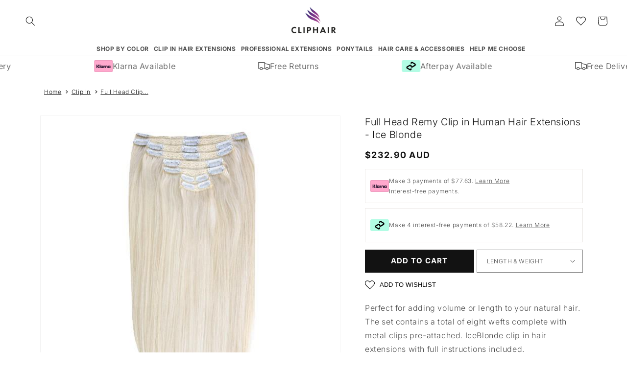

--- FILE ---
content_type: text/html; charset=utf-8
request_url: https://www.cliphair.com/en-au/products/full-head-set-clip-in-hair-extensions-ice-blonde
body_size: 81632
content:
<!doctype html>
<html class="no-js" lang="en">
  <head>
    <meta charset="utf-8">
    <meta http-equiv="X-UA-Compatible" content="IE=edge">
    <meta name="viewport" content="width=device-width, initial-scale=1, minimum-scale=1">
    <meta name="theme-color" content="">
    <link rel="canonical" href="https://www.cliphair.com/en-au/products/full-head-set-clip-in-hair-extensions-ice-blonde">
    <link rel="preconnect" href="https://cdn.shopify.com" crossorigin><link rel="icon" type="image/png" href="//www.cliphair.com/cdn/shop/files/favicon.png?crop=center&height=32&v=1669984554&width=32"><link rel="preconnect" href="https://fonts.shopifycdn.com" crossorigin><title>
      Ice Blonde Full Head Clip In Hair Extensions | Cliphair US
</title>

    
      <meta name="description" content="Hair extensions in Ice/ Platinum Blonde. A strikingly beautiful shade of platinum blonde with ashy cool tones. You’ll love the way the shine keeps on giving – it’s all down to the top-quality human hair they’re made with.">
    

    <!-- Google Search Console Tags -->
    <meta name="google-site-verification" content="BVpFo-CntJAybRrKFseL3P5a24wCEa3MFDV1panNZd8">
    <meta name="google-site-verification" content="B_twaEttbrJH6LVuG8Z_vu6y-bWCSNC8Z3vP68thvNI">
    <!-- End Google Search Console Tags -->

    <!-- Code for Merchant centre site approval 16-06-2020 -->
    <meta name="google-site-verification" content="HvAqHHuAuJHeEcYJApy0_ntuJ3siwlX4pstL0cHorNc">
    <!-- End Code for Merchant centre site approval 16-06-2020 -->

    <!-- Google Ads: 431880534 -->
    <script async src="https://www.googletagmanager.com/gtag/js?id=AW-431880534"></script>
    <script>
      window.dataLayer = window.dataLayer || [];
      function gtag() {
        dataLayer.push(arguments);
      }
      gtag('js', new Date());

      gtag('config', 'AW-431880534', { ' allow_enhanced_conversions':true });
    </script>
    <!-- End Google Ads: 431880534 -->
    
    <!-- Hotjar Tracking Code for https://www.cliphair.com/ -->
    <script>
        (function(h,o,t,j,a,r){
            h.hj=h.hj||function(){(h.hj.q=h.hj.q||[]).push(arguments)};
            h._hjSettings={hjid:3577648,hjsv:6};
            a=o.getElementsByTagName('head')[0];
            r=o.createElement('script');r.async=1;
            r.src=t+h._hjSettings.hjid+j+h._hjSettings.hjsv;
            a.appendChild(r);
        })(window,document,'https://static.hotjar.com/c/hotjar-','.js?sv=');
    </script>
    <!-- End Hotjar Tracking Code -->

    <!-- Facebook verification -->
    <meta name="facebook-domain-verification" content="iotntgg1642pis4vx37iyvq26ja8c0">
    <!-- End Facebook Verification -->

    <!-- Manual hreflang with UK website -->
    
    



<link rel="alternate" hreflang="x-default" href="https://www.cliphair.co.uk/products/full-head-set-clip-in-hair-extensions-ice-blonde">
<link rel="alternate" href="https://www.cliphair.co.uk/products/full-head-set-clip-in-hair-extensions-ice-blonde" hreflang="en-GB">

    <!-- End manual hreflang with UK website -->

    <!-- Manual canonical page.list-of-collections -->
    
    <!-- End manual canonical page.list-of-collections -->

    

<meta property="og:site_name" content="Cliphair US">
<meta property="og:url" content="https://www.cliphair.com/en-au/products/full-head-set-clip-in-hair-extensions-ice-blonde">
<meta property="og:title" content="Ice Blonde Full Head Clip In Hair Extensions | Cliphair US">
<meta property="og:type" content="product">
<meta property="og:description" content="Hair extensions in Ice/ Platinum Blonde. A strikingly beautiful shade of platinum blonde with ashy cool tones. You’ll love the way the shine keeps on giving – it’s all down to the top-quality human hair they’re made with."><meta property="og:image" content="http://www.cliphair.com/cdn/shop/files/ice_blonde_hair_extensions_clip_in_full_head_human_hair.jpg?v=1753877115">
  <meta property="og:image:secure_url" content="https://www.cliphair.com/cdn/shop/files/ice_blonde_hair_extensions_clip_in_full_head_human_hair.jpg?v=1753877115">
  <meta property="og:image:width" content="400">
  <meta property="og:image:height" content="600"><meta property="og:price:amount" content="232.90">
  <meta property="og:price:currency" content="AUD"><meta name="twitter:site" content="@Cliphairlimited"><meta name="twitter:card" content="summary_large_image">
<meta name="twitter:title" content="Ice Blonde Full Head Clip In Hair Extensions | Cliphair US">
<meta name="twitter:description" content="Hair extensions in Ice/ Platinum Blonde. A strikingly beautiful shade of platinum blonde with ashy cool tones. You’ll love the way the shine keeps on giving – it’s all down to the top-quality human hair they’re made with.">


    <script src="//www.cliphair.com/cdn/shop/t/206/assets/global.js?v=123427067615881736761767970571" defer="defer"></script>

    
    
    
    
    <script>window.performance && window.performance.mark && window.performance.mark('shopify.content_for_header.start');</script><meta id="shopify-digital-wallet" name="shopify-digital-wallet" content="/46884225184/digital_wallets/dialog">
<meta name="shopify-checkout-api-token" content="ff811b49401b1edb91d16ed5b9f64cc5">
<meta id="in-context-paypal-metadata" data-shop-id="46884225184" data-venmo-supported="false" data-environment="production" data-locale="en_US" data-paypal-v4="true" data-currency="AUD">

<link rel="alternate" hreflang="de-DE" href="https://www.cliphair.com/de-de/products/full-head-set-clip-in-hair-extensions-ice-blonde">
<link rel="alternate" hreflang="en-CA" href="https://www.cliphair.com/en-ca/products/full-head-set-clip-in-hair-extensions-ice-blonde">
<link rel="alternate" hreflang="en-AU" href="https://www.cliphair.com/en-au/products/full-head-set-clip-in-hair-extensions-ice-blonde">
<link rel="alternate" hreflang="fr-FR" href="https://www.cliphair.com/fr-fr/products/full-head-set-clip-in-hair-extensions-ice-blonde">
<link rel="alternate" hreflang="fi-FI" href="https://www.cliphair.com/fi-fi/products/full-head-set-clip-in-hair-extensions-ice-blonde">
<link rel="alternate" hreflang="no-NO" href="https://www.cliphair.com/no-no/products/full-head-set-clip-in-hair-extensions-ice-blonde">
<link rel="alternate" hreflang="el-CY" href="https://www.cliphair.com/el-cy/products/full-head-set-clip-in-hair-extensions-ice-blonde">
<link rel="alternate" hreflang="en-US" href="https://www.cliphair.com/products/full-head-set-clip-in-hair-extensions-ice-blonde">
<link rel="alternate" type="application/json+oembed" href="https://www.cliphair.com/en-au/products/full-head-set-clip-in-hair-extensions-ice-blonde.oembed">
<script async="async" src="/checkouts/internal/preloads.js?locale=en-AU"></script>
<link rel="preconnect" href="https://shop.app" crossorigin="anonymous">
<script async="async" src="https://shop.app/checkouts/internal/preloads.js?locale=en-AU&shop_id=46884225184" crossorigin="anonymous"></script>
<script id="apple-pay-shop-capabilities" type="application/json">{"shopId":46884225184,"countryCode":"GB","currencyCode":"AUD","merchantCapabilities":["supports3DS"],"merchantId":"gid:\/\/shopify\/Shop\/46884225184","merchantName":"Cliphair US","requiredBillingContactFields":["postalAddress","email"],"requiredShippingContactFields":["postalAddress","email"],"shippingType":"shipping","supportedNetworks":["visa","maestro","masterCard","amex","discover","elo"],"total":{"type":"pending","label":"Cliphair US","amount":"1.00"},"shopifyPaymentsEnabled":true,"supportsSubscriptions":true}</script>
<script id="shopify-features" type="application/json">{"accessToken":"ff811b49401b1edb91d16ed5b9f64cc5","betas":["rich-media-storefront-analytics"],"domain":"www.cliphair.com","predictiveSearch":true,"shopId":46884225184,"locale":"en"}</script>
<script>var Shopify = Shopify || {};
Shopify.shop = "jd-gadgets-gismos.myshopify.com";
Shopify.locale = "en";
Shopify.currency = {"active":"AUD","rate":"1.7"};
Shopify.country = "AU";
Shopify.theme = {"name":"Cliphair Theme - R.1 (JAN - UP TO 20% DW)","id":187104526704,"schema_name":"Dawn","schema_version":"6.0.2","theme_store_id":null,"role":"main"};
Shopify.theme.handle = "null";
Shopify.theme.style = {"id":null,"handle":null};
Shopify.cdnHost = "www.cliphair.com/cdn";
Shopify.routes = Shopify.routes || {};
Shopify.routes.root = "/en-au/";</script>
<script type="module">!function(o){(o.Shopify=o.Shopify||{}).modules=!0}(window);</script>
<script>!function(o){function n(){var o=[];function n(){o.push(Array.prototype.slice.apply(arguments))}return n.q=o,n}var t=o.Shopify=o.Shopify||{};t.loadFeatures=n(),t.autoloadFeatures=n()}(window);</script>
<script>
  window.ShopifyPay = window.ShopifyPay || {};
  window.ShopifyPay.apiHost = "shop.app\/pay";
  window.ShopifyPay.redirectState = null;
</script>
<script id="shop-js-analytics" type="application/json">{"pageType":"product"}</script>
<script defer="defer" async type="module" src="//www.cliphair.com/cdn/shopifycloud/shop-js/modules/v2/client.init-shop-cart-sync_C5BV16lS.en.esm.js"></script>
<script defer="defer" async type="module" src="//www.cliphair.com/cdn/shopifycloud/shop-js/modules/v2/chunk.common_CygWptCX.esm.js"></script>
<script type="module">
  await import("//www.cliphair.com/cdn/shopifycloud/shop-js/modules/v2/client.init-shop-cart-sync_C5BV16lS.en.esm.js");
await import("//www.cliphair.com/cdn/shopifycloud/shop-js/modules/v2/chunk.common_CygWptCX.esm.js");

  window.Shopify.SignInWithShop?.initShopCartSync?.({"fedCMEnabled":true,"windoidEnabled":true});

</script>
<script>
  window.Shopify = window.Shopify || {};
  if (!window.Shopify.featureAssets) window.Shopify.featureAssets = {};
  window.Shopify.featureAssets['shop-js'] = {"shop-cart-sync":["modules/v2/client.shop-cart-sync_ZFArdW7E.en.esm.js","modules/v2/chunk.common_CygWptCX.esm.js"],"init-fed-cm":["modules/v2/client.init-fed-cm_CmiC4vf6.en.esm.js","modules/v2/chunk.common_CygWptCX.esm.js"],"shop-button":["modules/v2/client.shop-button_tlx5R9nI.en.esm.js","modules/v2/chunk.common_CygWptCX.esm.js"],"shop-cash-offers":["modules/v2/client.shop-cash-offers_DOA2yAJr.en.esm.js","modules/v2/chunk.common_CygWptCX.esm.js","modules/v2/chunk.modal_D71HUcav.esm.js"],"init-windoid":["modules/v2/client.init-windoid_sURxWdc1.en.esm.js","modules/v2/chunk.common_CygWptCX.esm.js"],"shop-toast-manager":["modules/v2/client.shop-toast-manager_ClPi3nE9.en.esm.js","modules/v2/chunk.common_CygWptCX.esm.js"],"init-shop-email-lookup-coordinator":["modules/v2/client.init-shop-email-lookup-coordinator_B8hsDcYM.en.esm.js","modules/v2/chunk.common_CygWptCX.esm.js"],"init-shop-cart-sync":["modules/v2/client.init-shop-cart-sync_C5BV16lS.en.esm.js","modules/v2/chunk.common_CygWptCX.esm.js"],"avatar":["modules/v2/client.avatar_BTnouDA3.en.esm.js"],"pay-button":["modules/v2/client.pay-button_FdsNuTd3.en.esm.js","modules/v2/chunk.common_CygWptCX.esm.js"],"init-customer-accounts":["modules/v2/client.init-customer-accounts_DxDtT_ad.en.esm.js","modules/v2/client.shop-login-button_C5VAVYt1.en.esm.js","modules/v2/chunk.common_CygWptCX.esm.js","modules/v2/chunk.modal_D71HUcav.esm.js"],"init-shop-for-new-customer-accounts":["modules/v2/client.init-shop-for-new-customer-accounts_ChsxoAhi.en.esm.js","modules/v2/client.shop-login-button_C5VAVYt1.en.esm.js","modules/v2/chunk.common_CygWptCX.esm.js","modules/v2/chunk.modal_D71HUcav.esm.js"],"shop-login-button":["modules/v2/client.shop-login-button_C5VAVYt1.en.esm.js","modules/v2/chunk.common_CygWptCX.esm.js","modules/v2/chunk.modal_D71HUcav.esm.js"],"init-customer-accounts-sign-up":["modules/v2/client.init-customer-accounts-sign-up_CPSyQ0Tj.en.esm.js","modules/v2/client.shop-login-button_C5VAVYt1.en.esm.js","modules/v2/chunk.common_CygWptCX.esm.js","modules/v2/chunk.modal_D71HUcav.esm.js"],"shop-follow-button":["modules/v2/client.shop-follow-button_Cva4Ekp9.en.esm.js","modules/v2/chunk.common_CygWptCX.esm.js","modules/v2/chunk.modal_D71HUcav.esm.js"],"checkout-modal":["modules/v2/client.checkout-modal_BPM8l0SH.en.esm.js","modules/v2/chunk.common_CygWptCX.esm.js","modules/v2/chunk.modal_D71HUcav.esm.js"],"lead-capture":["modules/v2/client.lead-capture_Bi8yE_yS.en.esm.js","modules/v2/chunk.common_CygWptCX.esm.js","modules/v2/chunk.modal_D71HUcav.esm.js"],"shop-login":["modules/v2/client.shop-login_D6lNrXab.en.esm.js","modules/v2/chunk.common_CygWptCX.esm.js","modules/v2/chunk.modal_D71HUcav.esm.js"],"payment-terms":["modules/v2/client.payment-terms_CZxnsJam.en.esm.js","modules/v2/chunk.common_CygWptCX.esm.js","modules/v2/chunk.modal_D71HUcav.esm.js"]};
</script>
<script>(function() {
  var isLoaded = false;
  function asyncLoad() {
    if (isLoaded) return;
    isLoaded = true;
    var urls = ["https:\/\/formbuilder.hulkapps.com\/skeletopapp.js?shop=jd-gadgets-gismos.myshopify.com","https:\/\/shopify.orderdeadline.com\/app\/frontend\/js\/order-deadline.min.js?shop=jd-gadgets-gismos.myshopify.com","https:\/\/ecommplugins-scripts.trustpilot.com\/v2.1\/js\/header.min.js?settings=eyJrZXkiOiJWbjRCY0MxRGllUXpoOTdaIiwicyI6InNrdSJ9\u0026shop=jd-gadgets-gismos.myshopify.com","https:\/\/ecommplugins-trustboxsettings.trustpilot.com\/jd-gadgets-gismos.myshopify.com.js?settings=1741863498956\u0026shop=jd-gadgets-gismos.myshopify.com","https:\/\/widget.trustpilot.com\/bootstrap\/v5\/tp.widget.sync.bootstrap.min.js?shop=jd-gadgets-gismos.myshopify.com","https:\/\/chimpstatic.com\/mcjs-connected\/js\/users\/91e74854c9\/8272a64fe0c600c50c8372a36.js?shop=jd-gadgets-gismos.myshopify.com","https:\/\/dr4qe3ddw9y32.cloudfront.net\/awin-shopify-integration-code.js?aid=45611\u0026v=shopifyApp_5.1.6\u0026ts=1744794514090\u0026shop=jd-gadgets-gismos.myshopify.com","https:\/\/platform-api.sharethis.com\/js\/sharethis.js?shop=jd-gadgets-gismos.myshopify.com#property=64b69b65d23b930012609022\u0026product=inline-share-buttons\u0026source=inline-share-buttons-shopify\u0026ver=1689690551","\/\/swymv3free-01.azureedge.net\/code\/swym-shopify.js?shop=jd-gadgets-gismos.myshopify.com","https:\/\/cdn.attn.tv\/cliphair\/dtag.js?shop=jd-gadgets-gismos.myshopify.com","https:\/\/ecommplugins-scripts.trustpilot.com\/v2.1\/js\/success.min.js?settings=eyJrZXkiOiJWbjRCY0MxRGllUXpoOTdaIiwicyI6InNrdSIsInQiOlsib3JkZXJzL3BhaWQiLCJ0cnVzdHBpbG90T3JkZXJDb25maXJtZWQiXSwidiI6IiIsImEiOiJTaG9waWZ5LTIwMjAtMDEifQ==\u0026shop=jd-gadgets-gismos.myshopify.com"];
    for (var i = 0; i < urls.length; i++) {
      var s = document.createElement('script');
      s.type = 'text/javascript';
      s.async = true;
      s.src = urls[i];
      var x = document.getElementsByTagName('script')[0];
      x.parentNode.insertBefore(s, x);
    }
  };
  if(window.attachEvent) {
    window.attachEvent('onload', asyncLoad);
  } else {
    window.addEventListener('load', asyncLoad, false);
  }
})();</script>
<script id="__st">var __st={"a":46884225184,"offset":0,"reqid":"e6e6928d-4c26-4a41-b7b2-d62bc21fe376-1768615749","pageurl":"www.cliphair.com\/en-au\/products\/full-head-set-clip-in-hair-extensions-ice-blonde","u":"2a0750cf21db","p":"product","rtyp":"product","rid":5604335059104};</script>
<script>window.ShopifyPaypalV4VisibilityTracking = true;</script>
<script id="captcha-bootstrap">!function(){'use strict';const t='contact',e='account',n='new_comment',o=[[t,t],['blogs',n],['comments',n],[t,'customer']],c=[[e,'customer_login'],[e,'guest_login'],[e,'recover_customer_password'],[e,'create_customer']],r=t=>t.map((([t,e])=>`form[action*='/${t}']:not([data-nocaptcha='true']) input[name='form_type'][value='${e}']`)).join(','),a=t=>()=>t?[...document.querySelectorAll(t)].map((t=>t.form)):[];function s(){const t=[...o],e=r(t);return a(e)}const i='password',u='form_key',d=['recaptcha-v3-token','g-recaptcha-response','h-captcha-response',i],f=()=>{try{return window.sessionStorage}catch{return}},m='__shopify_v',_=t=>t.elements[u];function p(t,e,n=!1){try{const o=window.sessionStorage,c=JSON.parse(o.getItem(e)),{data:r}=function(t){const{data:e,action:n}=t;return t[m]||n?{data:e,action:n}:{data:t,action:n}}(c);for(const[e,n]of Object.entries(r))t.elements[e]&&(t.elements[e].value=n);n&&o.removeItem(e)}catch(o){console.error('form repopulation failed',{error:o})}}const l='form_type',E='cptcha';function T(t){t.dataset[E]=!0}const w=window,h=w.document,L='Shopify',v='ce_forms',y='captcha';let A=!1;((t,e)=>{const n=(g='f06e6c50-85a8-45c8-87d0-21a2b65856fe',I='https://cdn.shopify.com/shopifycloud/storefront-forms-hcaptcha/ce_storefront_forms_captcha_hcaptcha.v1.5.2.iife.js',D={infoText:'Protected by hCaptcha',privacyText:'Privacy',termsText:'Terms'},(t,e,n)=>{const o=w[L][v],c=o.bindForm;if(c)return c(t,g,e,D).then(n);var r;o.q.push([[t,g,e,D],n]),r=I,A||(h.body.append(Object.assign(h.createElement('script'),{id:'captcha-provider',async:!0,src:r})),A=!0)});var g,I,D;w[L]=w[L]||{},w[L][v]=w[L][v]||{},w[L][v].q=[],w[L][y]=w[L][y]||{},w[L][y].protect=function(t,e){n(t,void 0,e),T(t)},Object.freeze(w[L][y]),function(t,e,n,w,h,L){const[v,y,A,g]=function(t,e,n){const i=e?o:[],u=t?c:[],d=[...i,...u],f=r(d),m=r(i),_=r(d.filter((([t,e])=>n.includes(e))));return[a(f),a(m),a(_),s()]}(w,h,L),I=t=>{const e=t.target;return e instanceof HTMLFormElement?e:e&&e.form},D=t=>v().includes(t);t.addEventListener('submit',(t=>{const e=I(t);if(!e)return;const n=D(e)&&!e.dataset.hcaptchaBound&&!e.dataset.recaptchaBound,o=_(e),c=g().includes(e)&&(!o||!o.value);(n||c)&&t.preventDefault(),c&&!n&&(function(t){try{if(!f())return;!function(t){const e=f();if(!e)return;const n=_(t);if(!n)return;const o=n.value;o&&e.removeItem(o)}(t);const e=Array.from(Array(32),(()=>Math.random().toString(36)[2])).join('');!function(t,e){_(t)||t.append(Object.assign(document.createElement('input'),{type:'hidden',name:u})),t.elements[u].value=e}(t,e),function(t,e){const n=f();if(!n)return;const o=[...t.querySelectorAll(`input[type='${i}']`)].map((({name:t})=>t)),c=[...d,...o],r={};for(const[a,s]of new FormData(t).entries())c.includes(a)||(r[a]=s);n.setItem(e,JSON.stringify({[m]:1,action:t.action,data:r}))}(t,e)}catch(e){console.error('failed to persist form',e)}}(e),e.submit())}));const S=(t,e)=>{t&&!t.dataset[E]&&(n(t,e.some((e=>e===t))),T(t))};for(const o of['focusin','change'])t.addEventListener(o,(t=>{const e=I(t);D(e)&&S(e,y())}));const B=e.get('form_key'),M=e.get(l),P=B&&M;t.addEventListener('DOMContentLoaded',(()=>{const t=y();if(P)for(const e of t)e.elements[l].value===M&&p(e,B);[...new Set([...A(),...v().filter((t=>'true'===t.dataset.shopifyCaptcha))])].forEach((e=>S(e,t)))}))}(h,new URLSearchParams(w.location.search),n,t,e,['guest_login'])})(!0,!0)}();</script>
<script integrity="sha256-4kQ18oKyAcykRKYeNunJcIwy7WH5gtpwJnB7kiuLZ1E=" data-source-attribution="shopify.loadfeatures" defer="defer" src="//www.cliphair.com/cdn/shopifycloud/storefront/assets/storefront/load_feature-a0a9edcb.js" crossorigin="anonymous"></script>
<script crossorigin="anonymous" defer="defer" src="//www.cliphair.com/cdn/shopifycloud/storefront/assets/shopify_pay/storefront-65b4c6d7.js?v=20250812"></script>
<script data-source-attribution="shopify.dynamic_checkout.dynamic.init">var Shopify=Shopify||{};Shopify.PaymentButton=Shopify.PaymentButton||{isStorefrontPortableWallets:!0,init:function(){window.Shopify.PaymentButton.init=function(){};var t=document.createElement("script");t.src="https://www.cliphair.com/cdn/shopifycloud/portable-wallets/latest/portable-wallets.en.js",t.type="module",document.head.appendChild(t)}};
</script>
<script data-source-attribution="shopify.dynamic_checkout.buyer_consent">
  function portableWalletsHideBuyerConsent(e){var t=document.getElementById("shopify-buyer-consent"),n=document.getElementById("shopify-subscription-policy-button");t&&n&&(t.classList.add("hidden"),t.setAttribute("aria-hidden","true"),n.removeEventListener("click",e))}function portableWalletsShowBuyerConsent(e){var t=document.getElementById("shopify-buyer-consent"),n=document.getElementById("shopify-subscription-policy-button");t&&n&&(t.classList.remove("hidden"),t.removeAttribute("aria-hidden"),n.addEventListener("click",e))}window.Shopify?.PaymentButton&&(window.Shopify.PaymentButton.hideBuyerConsent=portableWalletsHideBuyerConsent,window.Shopify.PaymentButton.showBuyerConsent=portableWalletsShowBuyerConsent);
</script>
<script data-source-attribution="shopify.dynamic_checkout.cart.bootstrap">document.addEventListener("DOMContentLoaded",(function(){function t(){return document.querySelector("shopify-accelerated-checkout-cart, shopify-accelerated-checkout")}if(t())Shopify.PaymentButton.init();else{new MutationObserver((function(e,n){t()&&(Shopify.PaymentButton.init(),n.disconnect())})).observe(document.body,{childList:!0,subtree:!0})}}));
</script>
<script id='scb4127' type='text/javascript' async='' src='https://www.cliphair.com/cdn/shopifycloud/privacy-banner/storefront-banner.js'></script><link id="shopify-accelerated-checkout-styles" rel="stylesheet" media="screen" href="https://www.cliphair.com/cdn/shopifycloud/portable-wallets/latest/accelerated-checkout-backwards-compat.css" crossorigin="anonymous">
<style id="shopify-accelerated-checkout-cart">
        #shopify-buyer-consent {
  margin-top: 1em;
  display: inline-block;
  width: 100%;
}

#shopify-buyer-consent.hidden {
  display: none;
}

#shopify-subscription-policy-button {
  background: none;
  border: none;
  padding: 0;
  text-decoration: underline;
  font-size: inherit;
  cursor: pointer;
}

#shopify-subscription-policy-button::before {
  box-shadow: none;
}

      </style>
<script id="sections-script" data-sections="product-recommendations,header,footer" defer="defer" src="//www.cliphair.com/cdn/shop/t/206/compiled_assets/scripts.js?v=70583"></script>
<script>window.performance && window.performance.mark && window.performance.mark('shopify.content_for_header.end');</script>


    <style data-shopify>
      @font-face {
  font-family: Inter;
  font-weight: 300;
  font-style: normal;
  font-display: swap;
  src: url("//www.cliphair.com/cdn/fonts/inter/inter_n3.6faba940d2e90c9f1c2e0c5c2750b84af59fecc0.woff2") format("woff2"),
       url("//www.cliphair.com/cdn/fonts/inter/inter_n3.413aa818ec2103383c4ac7c3744c464d04b4db49.woff") format("woff");
}

      @font-face {
  font-family: Inter;
  font-weight: 700;
  font-style: normal;
  font-display: swap;
  src: url("//www.cliphair.com/cdn/fonts/inter/inter_n7.02711e6b374660cfc7915d1afc1c204e633421e4.woff2") format("woff2"),
       url("//www.cliphair.com/cdn/fonts/inter/inter_n7.6dab87426f6b8813070abd79972ceaf2f8d3b012.woff") format("woff");
}

      @font-face {
  font-family: Inter;
  font-weight: 300;
  font-style: italic;
  font-display: swap;
  src: url("//www.cliphair.com/cdn/fonts/inter/inter_i3.6d51b5c1aff0e6286c06ee460a22e95b7c89d160.woff2") format("woff2"),
       url("//www.cliphair.com/cdn/fonts/inter/inter_i3.125e6a7560f210d08832797e294849204cda4973.woff") format("woff");
}

      @font-face {
  font-family: Inter;
  font-weight: 700;
  font-style: italic;
  font-display: swap;
  src: url("//www.cliphair.com/cdn/fonts/inter/inter_i7.b377bcd4cc0f160622a22d638ae7e2cd9b86ea4c.woff2") format("woff2"),
       url("//www.cliphair.com/cdn/fonts/inter/inter_i7.7c69a6a34e3bb44fcf6f975857e13b9a9b25beb4.woff") format("woff");
}

      @font-face {
  font-family: Inter;
  font-weight: 300;
  font-style: normal;
  font-display: swap;
  src: url("//www.cliphair.com/cdn/fonts/inter/inter_n3.6faba940d2e90c9f1c2e0c5c2750b84af59fecc0.woff2") format("woff2"),
       url("//www.cliphair.com/cdn/fonts/inter/inter_n3.413aa818ec2103383c4ac7c3744c464d04b4db49.woff") format("woff");
}


      :root {
        --font-body-family:
        Inter,
        sans-serif;
        --font-body-style: normal;
        --font-body-weight: 300;
        --font-body-weight-bold: 600;

        --font-heading-family:
        Inter,
        sans-serif;
        --font-heading-style: normal;
        --font-heading-weight: 300;

        --font-body-scale: 1.0;
        --font-heading-scale: 1.0;

        --color-base-text:
        18,
        18, 18;
        --color-shadow:
        18,
        18, 18;
        --color-base-background-1:
        255,
        255, 255;
        --color-base-background-2:
        249,
        242, 255;
        --color-base-background-3:
        245,
        245, 245;
        --color-base-solid-button-labels:
        255,
        255, 255;
        --color-base-outline-button-labels:
        18,
        18, 18;
        --color-base-accent-1:
        18,
        18, 18;
        --color-base-accent-2:
        249,
        242, 255;
        --payment-terms-background-color: #ffffff;

        --gradient-base-background-1: 
          #ffffff
        ;
        --gradient-base-background-2: 
          #f9f2ff
        ;
        --gradient-base-background-3: 
          #f5f5f5
        ;
        --gradient-base-accent-1: 
          #121212
        ;
        --gradient-base-accent-2: 
          #f9f2ff
        ;

        --media-padding: px;
        --media-border-opacity: 0.05;
        --media-border-width: 1px;
        --media-radius: 0px;
        --media-shadow-opacity: 0.0;
        --media-shadow-horizontal-offset: 0px;
        --media-shadow-vertical-offset: 4px;
        --media-shadow-blur-radius: 5px;
        --media-shadow-visible: 
          0;

        --page-width: 120rem;
        --page-width-margin: 
          0rem;

        --product-card-image-padding: 0.0rem;
        --product-card-corner-radius: 0.0rem;
        --product-card-text-alignment: left;
        --product-card-border-width: 0.0rem;
        --product-card-border-opacity: 0.1;
        --product-card-shadow-opacity: 0.0;
        --product-card-shadow-visible: 
          0;
        --product-card-shadow-horizontal-offset: 0.0rem;
        --product-card-shadow-vertical-offset: 0.4rem;
        --product-card-shadow-blur-radius: 0.5rem;

        --collection-card-image-padding: 0.0rem;
        --collection-card-corner-radius: 0.0rem;
        --collection-card-text-alignment: left;
        --collection-card-border-width: 0.0rem;
        --collection-card-border-opacity: 0.1;
        --collection-card-shadow-opacity: 0.0;
        --collection-card-shadow-visible: 
          0;
        --collection-card-shadow-horizontal-offset: 0.0rem;
        --collection-card-shadow-vertical-offset: 0.4rem;
        --collection-card-shadow-blur-radius: 0.5rem;

        --blog-card-image-padding: 0.0rem;
        --blog-card-corner-radius: 0.0rem;
        --blog-card-text-alignment: left;
        --blog-card-border-width: 0.0rem;
        --blog-card-border-opacity: 0.1;
        --blog-card-shadow-opacity: 0.0;
        --blog-card-shadow-visible: 
          0;
        --blog-card-shadow-horizontal-offset: 0.0rem;
        --blog-card-shadow-vertical-offset: 0.4rem;
        --blog-card-shadow-blur-radius: 0.5rem;

        --badge-corner-radius: 4.0rem;

        --popup-border-width: 1px;
        --popup-border-opacity: 0.1;
        --popup-corner-radius: 0px;
        --popup-shadow-opacity: 0.0;
        --popup-shadow-horizontal-offset: 0px;
        --popup-shadow-vertical-offset: 4px;
        --popup-shadow-blur-radius: 5px;

        --drawer-border-width: 1px;
        --drawer-border-opacity: 0.1;
        --drawer-shadow-opacity: 0.0;
        --drawer-shadow-horizontal-offset: 0px;
        --drawer-shadow-vertical-offset: 4px;
        --drawer-shadow-blur-radius: 5px;

        --spacing-sections-desktop: 0px;
        --spacing-sections-mobile: 
          0
        px;

        --grid-desktop-vertical-spacing: 8px;
        --grid-desktop-horizontal-spacing: 16px;
        --grid-mobile-vertical-spacing: 4px;
        --grid-mobile-horizontal-spacing: 8px;

        --text-boxes-border-opacity: 0.1;
        --text-boxes-border-width: 0px;
        --text-boxes-radius: 0px;
        --text-boxes-shadow-opacity: 0.0;
        --text-boxes-shadow-visible: 
          0;
        --text-boxes-shadow-horizontal-offset: 0px;
        --text-boxes-shadow-vertical-offset: 4px;
        --text-boxes-shadow-blur-radius: 5px;

        --buttons-radius: 0px;
        --buttons-radius-outset: 
          0px;
        --buttons-border-width: 
          1px
        ;
        --buttons-border-opacity: 1.0;
        --buttons-shadow-opacity: 0.0;
        --buttons-shadow-visible: 
          0;
        --buttons-shadow-horizontal-offset: 0px;
        --buttons-shadow-vertical-offset: 4px;
        --buttons-shadow-blur-radius: 5px;
        --buttons-border-offset: 
          0px;

        --inputs-radius: 0px;
        --inputs-border-width: 1px;
        --inputs-border-opacity: 0.55;
        --inputs-shadow-opacity: 0.0;
        --inputs-shadow-horizontal-offset: 0px;
        --inputs-margin-offset: 
          0px;
        --inputs-shadow-vertical-offset: 4px;
        --inputs-shadow-blur-radius: 5px;
        --inputs-radius-outset: 
          0px;

        --variant-pills-radius: 40px;
        --variant-pills-border-width: 1px;
        --variant-pills-border-opacity: 0.55;
        --variant-pills-shadow-opacity: 0.0;
        --variant-pills-shadow-horizontal-offset: 0px;
        --variant-pills-shadow-vertical-offset: 4px;
        --variant-pills-shadow-blur-radius: 5px;
      }

      *,
      *::before,
      *::after {
        box-sizing: inherit;
      }

      html {
        box-sizing: border-box;
        font-size: calc(var(--font-body-scale) * 62.5%);
        height: 100%;
      }

      body {
        display: grid;
        grid-template-rows: auto auto 1fr auto;
        grid-template-columns: 100%;
        min-height: 100%;
        margin: 0;
        font-size: 1.5rem;
        letter-spacing: 0.06rem;
        line-height: calc(1 + 0.8 / var(--font-body-scale));
        font-family: var(--font-body-family);
        font-style: var(--font-body-style);
        font-weight: var(--font-body-weight);
        overflow-x: hidden;
      }

      @media screen and (min-width: 750px) {
        body {
          font-size: 1.6rem;
        }
      }
    </style>

    <link href="//www.cliphair.com/cdn/shop/t/206/assets/base.css?v=172849260736298549401767970545" rel="stylesheet" type="text/css" media="all" />
<link rel="preload" as="font" href="//www.cliphair.com/cdn/fonts/inter/inter_n3.6faba940d2e90c9f1c2e0c5c2750b84af59fecc0.woff2" type="font/woff2" crossorigin><link rel="preload" as="font" href="//www.cliphair.com/cdn/fonts/inter/inter_n3.6faba940d2e90c9f1c2e0c5c2750b84af59fecc0.woff2" type="font/woff2" crossorigin><link
        rel="stylesheet"
        href="//www.cliphair.com/cdn/shop/t/206/assets/component-predictive-search.css?v=83512081251802922551767970560"
        media="print"
        onload="this.media='all'"
      ><script>
      document.documentElement.className = document.documentElement.className.replace('no-js', 'js');
      if (Shopify.designMode) {
        document.documentElement.classList.add('shopify-design-mode');
      }
    </script>
  
    <script>
    
    
    
    
    var gsf_conversion_data = {page_type : 'product', event : 'view_item', data : {product_data : [{variant_id : 42853713051808, product_id : 5604335059104, name : "Full Head Remy Clip in Human Hair Extensions - Ice Blonde", price : "232.90", currency : "USD", sku : "12-IceBlonde-FHS", brand : "Cliphair US", variant : "12&quot; (130g)", category : "Full Head Set", quantity : "25" }], total_price : "232.90", shop_currency : "AUD"}};
    
</script>

    
    
  

<!-- BEGIN app block: shopify://apps/triplewhale/blocks/triple_pixel_snippet/483d496b-3f1a-4609-aea7-8eee3b6b7a2a --><link rel='preconnect dns-prefetch' href='https://api.config-security.com/' crossorigin />
<link rel='preconnect dns-prefetch' href='https://conf.config-security.com/' crossorigin />
<script>
/* >> TriplePixel :: start*/
window.TriplePixelData={TripleName:"jd-gadgets-gismos.myshopify.com",ver:"2.16",plat:"SHOPIFY",isHeadless:false,src:'SHOPIFY_EXT',product:{id:"5604335059104",name:`Full Head Remy Clip in Human Hair Extensions - Ice Blonde`,price:"232.90",variant:"42853713051808"},search:"",collection:"",cart:"drawer",template:"product",curr:"AUD" || "USD"},function(W,H,A,L,E,_,B,N){function O(U,T,P,H,R){void 0===R&&(R=!1),H=new XMLHttpRequest,P?(H.open("POST",U,!0),H.setRequestHeader("Content-Type","text/plain")):H.open("GET",U,!0),H.send(JSON.stringify(P||{})),H.onreadystatechange=function(){4===H.readyState&&200===H.status?(R=H.responseText,U.includes("/first")?eval(R):P||(N[B]=R)):(299<H.status||H.status<200)&&T&&!R&&(R=!0,O(U,T-1,P))}}if(N=window,!N[H+"sn"]){N[H+"sn"]=1,L=function(){return Date.now().toString(36)+"_"+Math.random().toString(36)};try{A.setItem(H,1+(0|A.getItem(H)||0)),(E=JSON.parse(A.getItem(H+"U")||"[]")).push({u:location.href,r:document.referrer,t:Date.now(),id:L()}),A.setItem(H+"U",JSON.stringify(E))}catch(e){}var i,m,p;A.getItem('"!nC`')||(_=A,A=N,A[H]||(E=A[H]=function(t,e,i){return void 0===i&&(i=[]),"State"==t?E.s:(W=L(),(E._q=E._q||[]).push([W,t,e].concat(i)),W)},E.s="Installed",E._q=[],E.ch=W,B="configSecurityConfModel",N[B]=1,O("https://conf.config-security.com/model",5),i=L(),m=A[atob("c2NyZWVu")],_.setItem("di_pmt_wt",i),p={id:i,action:"profile",avatar:_.getItem("auth-security_rand_salt_"),time:m[atob("d2lkdGg=")]+":"+m[atob("aGVpZ2h0")],host:A.TriplePixelData.TripleName,plat:A.TriplePixelData.plat,url:window.location.href.slice(0,500),ref:document.referrer,ver:A.TriplePixelData.ver},O("https://api.config-security.com/event",5,p),O("https://api.config-security.com/first?host=".concat(p.host,"&plat=").concat(p.plat),5)))}}("","TriplePixel",localStorage);
/* << TriplePixel :: end*/
</script>



<!-- END app block --><!-- BEGIN app block: shopify://apps/klaviyo-email-marketing-sms/blocks/klaviyo-onsite-embed/2632fe16-c075-4321-a88b-50b567f42507 -->












  <script async src="https://static.klaviyo.com/onsite/js/UxM7Ty/klaviyo.js?company_id=UxM7Ty"></script>
  <script>!function(){if(!window.klaviyo){window._klOnsite=window._klOnsite||[];try{window.klaviyo=new Proxy({},{get:function(n,i){return"push"===i?function(){var n;(n=window._klOnsite).push.apply(n,arguments)}:function(){for(var n=arguments.length,o=new Array(n),w=0;w<n;w++)o[w]=arguments[w];var t="function"==typeof o[o.length-1]?o.pop():void 0,e=new Promise((function(n){window._klOnsite.push([i].concat(o,[function(i){t&&t(i),n(i)}]))}));return e}}})}catch(n){window.klaviyo=window.klaviyo||[],window.klaviyo.push=function(){var n;(n=window._klOnsite).push.apply(n,arguments)}}}}();</script>

  
    <script id="viewed_product">
      if (item == null) {
        var _learnq = _learnq || [];

        var MetafieldReviews = null
        var MetafieldYotpoRating = null
        var MetafieldYotpoCount = null
        var MetafieldLooxRating = null
        var MetafieldLooxCount = null
        var okendoProduct = null
        var okendoProductReviewCount = null
        var okendoProductReviewAverageValue = null
        try {
          // The following fields are used for Customer Hub recently viewed in order to add reviews.
          // This information is not part of __kla_viewed. Instead, it is part of __kla_viewed_reviewed_items
          MetafieldReviews = {};
          MetafieldYotpoRating = "4.8"
          MetafieldYotpoCount = "10"
          MetafieldLooxRating = null
          MetafieldLooxCount = null

          okendoProduct = null
          // If the okendo metafield is not legacy, it will error, which then requires the new json formatted data
          if (okendoProduct && 'error' in okendoProduct) {
            okendoProduct = null
          }
          okendoProductReviewCount = okendoProduct ? okendoProduct.reviewCount : null
          okendoProductReviewAverageValue = okendoProduct ? okendoProduct.reviewAverageValue : null
        } catch (error) {
          console.error('Error in Klaviyo onsite reviews tracking:', error);
        }

        var item = {
          Name: "Full Head Remy Clip in Human Hair Extensions - Ice Blonde",
          ProductID: 5604335059104,
          Categories: ["12 Inch Hair Extensions","15 Inch Clip In Hair Extensions","15 Inch Hair Extensions","16 Inch Clip In Hair Extensions","16 Inch Hair Extensions","18 Inch Clip-in Hair Extensions","18 Inch Hair Extensions","20 Inch Clip In Hair Extensions","20 Inch Hair Extensions","22 Inch Hair Extensions","24 Inch Hair Extensions","26 Inch Hair Extensions","All Products","All Products","All products","Best Sellers","Black Friday Event","Blonde Clip In Hair Extensions","Blonde Hair Extensions","Clip In Hair Extensions","Cliphair Boxing Day \u0026 New Year Sale","Extensions By Color","For Beginners Gift Guide","Full Head Clip In Hair Extensions","Ice Blonde","Not On Sale Products (DISCOUNT CODE)","Party Season Essentials"],
          ImageURL: "https://www.cliphair.com/cdn/shop/files/ice_blonde_hair_extensions_clip_in_full_head_human_hair_grande.jpg?v=1753877115",
          URL: "https://www.cliphair.com/en-au/products/full-head-set-clip-in-hair-extensions-ice-blonde",
          Brand: "Cliphair US",
          Price: "$232.90",
          Value: "232.90",
          CompareAtPrice: "$0.00"
        };
        _learnq.push(['track', 'Viewed Product', item]);
        _learnq.push(['trackViewedItem', {
          Title: item.Name,
          ItemId: item.ProductID,
          Categories: item.Categories,
          ImageUrl: item.ImageURL,
          Url: item.URL,
          Metadata: {
            Brand: item.Brand,
            Price: item.Price,
            Value: item.Value,
            CompareAtPrice: item.CompareAtPrice
          },
          metafields:{
            reviews: MetafieldReviews,
            yotpo:{
              rating: MetafieldYotpoRating,
              count: MetafieldYotpoCount,
            },
            loox:{
              rating: MetafieldLooxRating,
              count: MetafieldLooxCount,
            },
            okendo: {
              rating: okendoProductReviewAverageValue,
              count: okendoProductReviewCount,
            }
          }
        }]);
      }
    </script>
  




  <script>
    window.klaviyoReviewsProductDesignMode = false
  </script>







<!-- END app block --><!-- BEGIN app block: shopify://apps/attentive/blocks/attn-tag/8df62c72-8fe4-407e-a5b3-72132be30a0d --><script type="text/javascript" src="https://tsqfg.cliphair.com/providers/atLabel/load" onerror=" var fallbackScript = document.createElement('script'); fallbackScript.src = 'https://cdn.attn.tv/cliphair/dtag.js'; document.head.appendChild(fallbackScript);" data-source="loaded?source=app-embed" defer="defer"></script>


<!-- END app block --><!-- BEGIN app block: shopify://apps/transcy/blocks/switcher_embed_block/bce4f1c0-c18c-43b0-b0b2-a1aefaa44573 --><!-- BEGIN app snippet: fa_translate_core --><script>
    (function () {
        console.log("transcy ignore convert TC value",typeof transcy_ignoreConvertPrice != "undefined");
        
        function addMoneyTag(mutations, observer) {
            let currencyCookie = getCookieCore("transcy_currency");
            
            let shopifyCurrencyRegex = buildXPathQuery(
                window.ShopifyTC.shopifyCurrency.price_currency
            );
            let currencyRegex = buildCurrencyRegex(window.ShopifyTC.shopifyCurrency.price_currency)
            let tempTranscy = document.evaluate(shopifyCurrencyRegex, document, null, XPathResult.ORDERED_NODE_SNAPSHOT_TYPE, null);
            for (let iTranscy = 0; iTranscy < tempTranscy.snapshotLength; iTranscy++) {
                let elTranscy = tempTranscy.snapshotItem(iTranscy);
                if (elTranscy.innerHTML &&
                !elTranscy.classList.contains('transcy-money') && (typeof transcy_ignoreConvertPrice == "undefined" ||
                !transcy_ignoreConvertPrice?.some(className => elTranscy.classList?.contains(className))) && elTranscy?.childNodes?.length == 1) {
                    if (!window.ShopifyTC?.shopifyCurrency?.price_currency || currencyCookie == window.ShopifyTC?.currency?.active || !currencyCookie) {
                        addClassIfNotExists(elTranscy, 'notranslate');
                        continue;
                    }

                    elTranscy.classList.add('transcy-money');
                    let innerHTML = replaceMatches(elTranscy?.textContent, currencyRegex);
                    elTranscy.innerHTML = innerHTML;
                    if (!innerHTML.includes("tc-money")) {
                        addClassIfNotExists(elTranscy, 'notranslate');
                    }
                } 
                if (elTranscy.classList.contains('transcy-money') && !elTranscy?.innerHTML?.includes("tc-money")) {
                    addClassIfNotExists(elTranscy, 'notranslate');
                }
            }
        }
    
        function logChangesTranscy(mutations, observer) {
            const xpathQuery = `
                //*[text()[contains(.,"•tc")]] |
                //*[text()[contains(.,"tc")]] |
                //*[text()[contains(.,"transcy")]] |
                //textarea[@placeholder[contains(.,"transcy")]] |
                //textarea[@placeholder[contains(.,"tc")]] |
                //select[@placeholder[contains(.,"transcy")]] |
                //select[@placeholder[contains(.,"tc")]] |
                //input[@placeholder[contains(.,"tc")]] |
                //input[@value[contains(.,"tc")]] |
                //input[@value[contains(.,"transcy")]] |
                //*[text()[contains(.,"TC")]] |
                //textarea[@placeholder[contains(.,"TC")]] |
                //select[@placeholder[contains(.,"TC")]] |
                //input[@placeholder[contains(.,"TC")]] |
                //input[@value[contains(.,"TC")]]
            `;
            let tempTranscy = document.evaluate(xpathQuery, document, null, XPathResult.ORDERED_NODE_SNAPSHOT_TYPE, null);
            for (let iTranscy = 0; iTranscy < tempTranscy.snapshotLength; iTranscy++) {
                let elTranscy = tempTranscy.snapshotItem(iTranscy);
                let innerHtmlTranscy = elTranscy?.innerHTML ? elTranscy.innerHTML : "";
                if (innerHtmlTranscy && !["SCRIPT", "LINK", "STYLE"].includes(elTranscy.nodeName)) {
                    const textToReplace = [
                        '&lt;•tc&gt;', '&lt;/•tc&gt;', '&lt;tc&gt;', '&lt;/tc&gt;',
                        '&lt;transcy&gt;', '&lt;/transcy&gt;', '&amp;lt;tc&amp;gt;',
                        '&amp;lt;/tc&amp;gt;', '&lt;TRANSCY&gt;', '&lt;/TRANSCY&gt;',
                        '&lt;TC&gt;', '&lt;/TC&gt;'
                    ];
                    let containsTag = textToReplace.some(tag => innerHtmlTranscy.includes(tag));
                    if (containsTag) {
                        textToReplace.forEach(tag => {
                            innerHtmlTranscy = innerHtmlTranscy.replaceAll(tag, '');
                        });
                        elTranscy.innerHTML = innerHtmlTranscy;
                        elTranscy.setAttribute('translate', 'no');
                    }
    
                    const tagsToReplace = ['<•tc>', '</•tc>', '<tc>', '</tc>', '<transcy>', '</transcy>', '<TC>', '</TC>', '<TRANSCY>', '</TRANSCY>'];
                    if (tagsToReplace.some(tag => innerHtmlTranscy.includes(tag))) {
                        innerHtmlTranscy = innerHtmlTranscy.replace(/<(|\/)transcy>|<(|\/)tc>|<(|\/)•tc>/gi, "");
                        elTranscy.innerHTML = innerHtmlTranscy;
                        elTranscy.setAttribute('translate', 'no');
                    }
                }
                if (["INPUT"].includes(elTranscy.nodeName)) {
                    let valueInputTranscy = elTranscy.value.replaceAll("&lt;tc&gt;", "").replaceAll("&lt;/tc&gt;", "").replace(/<(|\/)transcy>|<(|\/)tc>/gi, "");
                    elTranscy.value = valueInputTranscy
                }
    
                if (["INPUT", "SELECT", "TEXTAREA"].includes(elTranscy.nodeName)) {
                    elTranscy.placeholder = elTranscy.placeholder.replaceAll("&lt;tc&gt;", "").replaceAll("&lt;/tc&gt;", "").replace(/<(|\/)transcy>|<(|\/)tc>/gi, "");
                }
            }
            addMoneyTag(mutations, observer)
        }
        const observerOptionsTranscy = {
            subtree: true,
            childList: true
        };
        const observerTranscy = new MutationObserver(logChangesTranscy);
        observerTranscy.observe(document.documentElement, observerOptionsTranscy);
    })();

    const addClassIfNotExists = (element, className) => {
        if (!element.classList.contains(className)) {
            element.classList.add(className);
        }
    };
    
    const replaceMatches = (content, currencyRegex) => {
        let arrCurrencies = content.match(currencyRegex);
    
        if (arrCurrencies?.length && content === arrCurrencies[0]) {
            return content;
        }
        return (
            arrCurrencies?.reduce((string, oldVal, index) => {
                const hasSpaceBefore = string.match(new RegExp(`\\s${oldVal}`));
                const hasSpaceAfter = string.match(new RegExp(`${oldVal}\\s`));
                let eleCurrencyConvert = `<tc-money translate="no">${arrCurrencies[index]}</tc-money>`;
                if (hasSpaceBefore) eleCurrencyConvert = ` ${eleCurrencyConvert}`;
                if (hasSpaceAfter) eleCurrencyConvert = `${eleCurrencyConvert} `;
                if (string.includes("tc-money")) {
                    return string;
                }
                return string?.replaceAll(oldVal, eleCurrencyConvert);
            }, content) || content
        );
        return result;
    };
    
    const unwrapCurrencySpan = (text) => {
        return text.replace(/<span[^>]*>(.*?)<\/span>/gi, "$1");
    };

    const getSymbolsAndCodes = (text)=>{
        let numberPattern = "\\d+(?:[.,]\\d+)*(?:[.,]\\d+)?(?:\\s?\\d+)?"; // Chỉ tối đa 1 khoảng trắng
        let textWithoutCurrencySpan = unwrapCurrencySpan(text);
        let symbolsAndCodes = textWithoutCurrencySpan
            .trim()
            .replace(new RegExp(numberPattern, "g"), "")
            .split(/\s+/) // Loại bỏ khoảng trắng dư thừa
            .filter((el) => el);

        if (!Array.isArray(symbolsAndCodes) || symbolsAndCodes.length === 0) {
            throw new Error("symbolsAndCodes must be a non-empty array.");
        }

        return symbolsAndCodes;
    }
    
    const buildCurrencyRegex = (text) => {
       let symbolsAndCodes = getSymbolsAndCodes(text)
       let patterns = createCurrencyRegex(symbolsAndCodes)

       return new RegExp(`(${patterns.join("|")})`, "g");
    };

    const createCurrencyRegex = (symbolsAndCodes)=>{
        const escape = (str) => str.replace(/[-/\\^$*+?.()|[\]{}]/g, "\\$&");
        const [s1, s2] = [escape(symbolsAndCodes[0]), escape(symbolsAndCodes[1] || "")];
        const space = "\\s?";
        const numberPattern = "\\d+(?:[.,]\\d+)*(?:[.,]\\d+)?(?:\\s?\\d+)?"; 
        const patterns = [];
        if (s1 && s2) {
            patterns.push(
                `${s1}${space}${numberPattern}${space}${s2}`,
                `${s2}${space}${numberPattern}${space}${s1}`,
                `${s2}${space}${s1}${space}${numberPattern}`,
                `${s1}${space}${s2}${space}${numberPattern}`
            );
        }
        if (s1) {
            patterns.push(`${s1}${space}${numberPattern}`);
            patterns.push(`${numberPattern}${space}${s1}`);
        }

        if (s2) {
            patterns.push(`${s2}${space}${numberPattern}`);
            patterns.push(`${numberPattern}${space}${s2}`);
        }
        return patterns;
    }
    
    const getCookieCore = function (name) {
        var nameEQ = name + "=";
        var ca = document.cookie.split(';');
        for (var i = 0; i < ca.length; i++) {
            var c = ca[i];
            while (c.charAt(0) == ' ') c = c.substring(1, c.length);
            if (c.indexOf(nameEQ) == 0) return c.substring(nameEQ.length, c.length);
        }
        return null;
    };
    
    const buildXPathQuery = (text) => {
        let numberPattern = "\\d+(?:[.,]\\d+)*"; // Bỏ `matches()`
        let symbolAndCodes = text.replace(/<span[^>]*>(.*?)<\/span>/gi, "$1")
            .trim()
            .replace(new RegExp(numberPattern, "g"), "")
            .split(" ")
            ?.filter((el) => el);
    
        if (!symbolAndCodes || !Array.isArray(symbolAndCodes) || symbolAndCodes.length === 0) {
            throw new Error("symbolAndCodes must be a non-empty array.");
        }
    
        // Escape ký tự đặc biệt trong XPath
        const escapeXPath = (str) => str.replace(/(["'])/g, "\\$1");
    
        // Danh sách thẻ HTML cần tìm
        const allowedTags = ["div", "span", "p", "strong", "b", "h1", "h2", "h3", "h4", "h5", "h6", "td", "li", "font", "dd", 'a', 'font', 's'];
    
        // Tạo điều kiện contains() cho từng symbol hoặc code
        const conditions = symbolAndCodes
            .map((symbol) =>
                `(contains(text(), "${escapeXPath(symbol)}") and (contains(text(), "0") or contains(text(), "1") or contains(text(), "2") or contains(text(), "3") or contains(text(), "4") or contains(text(), "5") or contains(text(), "6") or contains(text(), "7") or contains(text(), "8") or contains(text(), "9")) )`
            )
            .join(" or ");
    
        // Tạo XPath Query (Chỉ tìm trong các thẻ HTML, không tìm trong input)
        const xpathQuery = allowedTags
            .map((tag) => `//${tag}[${conditions}]`)
            .join(" | ");
    
        return xpathQuery;
    };
    
    window.ShopifyTC = {};
    ShopifyTC.shop = "www.cliphair.com";
    ShopifyTC.locale = "en";
    ShopifyTC.currency = {"active":"AUD", "rate":""};
    ShopifyTC.country = "AU";
    ShopifyTC.designMode = false;
    ShopifyTC.theme = {};
    ShopifyTC.cdnHost = "";
    ShopifyTC.routes = {};
    ShopifyTC.routes.root = "/en-au";
    ShopifyTC.store_id = 46884225184;
    ShopifyTC.page_type = "product";
    ShopifyTC.resource_id = "";
    ShopifyTC.resource_description = "";
    ShopifyTC.market_id = 101580960;
    switch (ShopifyTC.page_type) {
        case "product":
            ShopifyTC.resource_id = 5604335059104;
            ShopifyTC.resource_description = "\u003cp\u003e    \u003ceol\u003e\tWhether you want long hair or are looking to add volume to your hair; our  full head set is the answer. Clips are already attached and the set is ready for instant use in just 5 minutes. You will also get instructions with images showing how to fit the extensions.\u003cbr\u003e    \u003ceol\u003e\t\u003cbr\u003e    \u003ceol\u003e\tThis IceBlonde clip in hair set comes complete with 18 metal clips already attached to the wefts complete with silicone tubing for a secure grip.\u003cbr\u003e    \u003ceol\u003e\t\u003cbr\u003e    \u003ceol\u003e\tCustomers with thick or very fine hair or who need extra volume should try our Deluxe Volume Set.\u003cbr\u003e    \u003ceol\u003e\t\u003cbr\u003e    \u003ceol\u003e\tSet Contents:\u003cbr\u003e    \u003ceol\u003e\tTwo 8 inch (20cm) wide wefts - 3 clips per weft\u003cbr\u003e    \u003ceol\u003e\tTwo 6 inch (15cm) wide wefts - 3 clips per weft\u003cbr\u003e    \u003ceol\u003e\tTwo 4 inch (10cm) wide wefts - 2 clips per weft\u003cbr\u003e    \u003ceol\u003e\tTwo 2 inch (5cm) wide wefts - 1 clip per weft\u003cbr\u003e    \u003ceol\u003e\t\u003cbr\u003e    \u003ceol\u003e\t \u003c\/eol\u003e\u003c\/eol\u003e\u003c\/eol\u003e\u003c\/eol\u003e\u003c\/eol\u003e\u003c\/eol\u003e\u003c\/eol\u003e\u003c\/eol\u003e\u003c\/eol\u003e\u003c\/eol\u003e\u003c\/eol\u003e\u003c\/eol\u003e\u003c\/eol\u003e\u003c\/p\u003e    \u003ceol\u003e\u003c\/eol\u003e"
            break;
        case "article":
            ShopifyTC.resource_id = null;
            ShopifyTC.resource_description = null
            break;
        case "blog":
            ShopifyTC.resource_id = null;
            break;
        case "collection":
            ShopifyTC.resource_id = null;
            ShopifyTC.resource_description = null
            break;
        case "policy":
            ShopifyTC.resource_id = null;
            ShopifyTC.resource_description = null
            break;
        case "page":
            ShopifyTC.resource_id = null;
            ShopifyTC.resource_description = null
            break;
        default:
            break;
    }

    window.ShopifyTC.shopifyCurrency={
        "price": `0.01`,
        "price_currency": `$0.01 AUD`,
        "currency": `USD`
    }


    if(typeof(transcy_appEmbed) == 'undefined'){
        transcy_switcherVersion = "1767713950";
        transcy_productMediaVersion = "";
        transcy_collectionMediaVersion = "";
        transcy_otherMediaVersion = "";
        transcy_productId = "5604335059104";
        transcy_shopName = "Cliphair US";
        transcy_currenciesPaymentPublish = [];
        transcy_curencyDefault = "USD";transcy_currenciesPaymentPublish.push("AED");transcy_currenciesPaymentPublish.push("AFN");transcy_currenciesPaymentPublish.push("ALL");transcy_currenciesPaymentPublish.push("AMD");transcy_currenciesPaymentPublish.push("ANG");transcy_currenciesPaymentPublish.push("AUD");transcy_currenciesPaymentPublish.push("AWG");transcy_currenciesPaymentPublish.push("AZN");transcy_currenciesPaymentPublish.push("BAM");transcy_currenciesPaymentPublish.push("BBD");transcy_currenciesPaymentPublish.push("BDT");transcy_currenciesPaymentPublish.push("BIF");transcy_currenciesPaymentPublish.push("BND");transcy_currenciesPaymentPublish.push("BOB");transcy_currenciesPaymentPublish.push("BSD");transcy_currenciesPaymentPublish.push("BWP");transcy_currenciesPaymentPublish.push("BZD");transcy_currenciesPaymentPublish.push("CAD");transcy_currenciesPaymentPublish.push("CDF");transcy_currenciesPaymentPublish.push("CHF");transcy_currenciesPaymentPublish.push("CNY");transcy_currenciesPaymentPublish.push("CRC");transcy_currenciesPaymentPublish.push("CVE");transcy_currenciesPaymentPublish.push("CZK");transcy_currenciesPaymentPublish.push("DJF");transcy_currenciesPaymentPublish.push("DKK");transcy_currenciesPaymentPublish.push("DOP");transcy_currenciesPaymentPublish.push("DZD");transcy_currenciesPaymentPublish.push("EGP");transcy_currenciesPaymentPublish.push("ETB");transcy_currenciesPaymentPublish.push("EUR");transcy_currenciesPaymentPublish.push("FJD");transcy_currenciesPaymentPublish.push("FKP");transcy_currenciesPaymentPublish.push("GBP");transcy_currenciesPaymentPublish.push("GMD");transcy_currenciesPaymentPublish.push("GNF");transcy_currenciesPaymentPublish.push("GTQ");transcy_currenciesPaymentPublish.push("GYD");transcy_currenciesPaymentPublish.push("HKD");transcy_currenciesPaymentPublish.push("HNL");transcy_currenciesPaymentPublish.push("HUF");transcy_currenciesPaymentPublish.push("IDR");transcy_currenciesPaymentPublish.push("ILS");transcy_currenciesPaymentPublish.push("INR");transcy_currenciesPaymentPublish.push("ISK");transcy_currenciesPaymentPublish.push("JMD");transcy_currenciesPaymentPublish.push("JPY");transcy_currenciesPaymentPublish.push("KES");transcy_currenciesPaymentPublish.push("KGS");transcy_currenciesPaymentPublish.push("KHR");transcy_currenciesPaymentPublish.push("KMF");transcy_currenciesPaymentPublish.push("KRW");transcy_currenciesPaymentPublish.push("KYD");transcy_currenciesPaymentPublish.push("KZT");transcy_currenciesPaymentPublish.push("LAK");transcy_currenciesPaymentPublish.push("LBP");transcy_currenciesPaymentPublish.push("LKR");transcy_currenciesPaymentPublish.push("MAD");transcy_currenciesPaymentPublish.push("MDL");transcy_currenciesPaymentPublish.push("MKD");transcy_currenciesPaymentPublish.push("MMK");transcy_currenciesPaymentPublish.push("MNT");transcy_currenciesPaymentPublish.push("MOP");transcy_currenciesPaymentPublish.push("MUR");transcy_currenciesPaymentPublish.push("MVR");transcy_currenciesPaymentPublish.push("MWK");transcy_currenciesPaymentPublish.push("MYR");transcy_currenciesPaymentPublish.push("NGN");transcy_currenciesPaymentPublish.push("NIO");transcy_currenciesPaymentPublish.push("NOK");transcy_currenciesPaymentPublish.push("NPR");transcy_currenciesPaymentPublish.push("NZD");transcy_currenciesPaymentPublish.push("PEN");transcy_currenciesPaymentPublish.push("PGK");transcy_currenciesPaymentPublish.push("PHP");transcy_currenciesPaymentPublish.push("PKR");transcy_currenciesPaymentPublish.push("PLN");transcy_currenciesPaymentPublish.push("PYG");transcy_currenciesPaymentPublish.push("QAR");transcy_currenciesPaymentPublish.push("RON");transcy_currenciesPaymentPublish.push("RSD");transcy_currenciesPaymentPublish.push("RWF");transcy_currenciesPaymentPublish.push("SAR");transcy_currenciesPaymentPublish.push("SBD");transcy_currenciesPaymentPublish.push("SEK");transcy_currenciesPaymentPublish.push("SGD");transcy_currenciesPaymentPublish.push("SHP");transcy_currenciesPaymentPublish.push("SLL");transcy_currenciesPaymentPublish.push("STD");transcy_currenciesPaymentPublish.push("THB");transcy_currenciesPaymentPublish.push("TJS");transcy_currenciesPaymentPublish.push("TOP");transcy_currenciesPaymentPublish.push("TTD");transcy_currenciesPaymentPublish.push("TWD");transcy_currenciesPaymentPublish.push("TZS");transcy_currenciesPaymentPublish.push("UAH");transcy_currenciesPaymentPublish.push("UGX");transcy_currenciesPaymentPublish.push("USD");transcy_currenciesPaymentPublish.push("UYU");transcy_currenciesPaymentPublish.push("UZS");transcy_currenciesPaymentPublish.push("VND");transcy_currenciesPaymentPublish.push("VUV");transcy_currenciesPaymentPublish.push("WST");transcy_currenciesPaymentPublish.push("XAF");transcy_currenciesPaymentPublish.push("XCD");transcy_currenciesPaymentPublish.push("XOF");transcy_currenciesPaymentPublish.push("XPF");transcy_currenciesPaymentPublish.push("YER");
        transcy_shopifyLocales = [{"shop_locale":{"locale":"en","enabled":true,"primary":true,"published":true}}];
        transcy_moneyFormat = "${{amount}}";

        function domLoadedTranscy () {
            let cdnScriptTC = typeof(transcy_cdn) != 'undefined' ? (transcy_cdn+'/transcy.js') : "https://cdn.shopify.com/extensions/019bbfa6-be8b-7e64-b8d4-927a6591272a/transcy-294/assets/transcy.js";
            let cdnLinkTC = typeof(transcy_cdn) != 'undefined' ? (transcy_cdn+'/transcy.css') :  "https://cdn.shopify.com/extensions/019bbfa6-be8b-7e64-b8d4-927a6591272a/transcy-294/assets/transcy.css";
            let scriptTC = document.createElement('script');
            scriptTC.type = 'text/javascript';
            scriptTC.defer = true;
            scriptTC.src = cdnScriptTC;
            scriptTC.id = "transcy-script";
            document.head.appendChild(scriptTC);

            let linkTC = document.createElement('link');
            linkTC.rel = 'stylesheet'; 
            linkTC.type = 'text/css';
            linkTC.href = cdnLinkTC;
            linkTC.id = "transcy-style";
            document.head.appendChild(linkTC); 
        }


        if (document.readyState === 'interactive' || document.readyState === 'complete') {
            domLoadedTranscy();
        } else {
            document.addEventListener("DOMContentLoaded", function () {
                domLoadedTranscy();
            });
        }
    }
</script>
<!-- END app snippet -->


<!-- END app block --><!-- BEGIN app block: shopify://apps/powerful-form-builder/blocks/app-embed/e4bcb1eb-35b2-42e6-bc37-bfe0e1542c9d --><script type="text/javascript" hs-ignore data-cookieconsent="ignore">
  var Globo = Globo || {};
  var globoFormbuilderRecaptchaInit = function(){};
  var globoFormbuilderHcaptchaInit = function(){};
  window.Globo.FormBuilder = window.Globo.FormBuilder || {};
  window.Globo.FormBuilder.shop = {"configuration":{"money_format":"${{amount}} USD"},"pricing":{"features":{"bulkOrderForm":true,"cartForm":true,"fileUpload":30,"removeCopyright":true,"restrictedEmailDomains":false,"metrics":true}},"settings":{"copyright":"Powered by <a href=\"https://globosoftware.net\" target=\"_blank\">Globo</a> <a href=\"https://apps.shopify.com/form-builder-contact-form\" target=\"_blank\">Form</a>","hideWaterMark":true,"reCaptcha":{"recaptchaType":"v2","siteKey":false,"languageCode":"en"},"hCaptcha":{"siteKey":false},"scrollTop":false,"customCssCode":"","customCssEnabled":false,"additionalColumns":[]},"encryption_form_id":1,"url":"https://app.powerfulform.com/","CDN_URL":"https://dxo9oalx9qc1s.cloudfront.net","app_id":"1783207"};

  if(window.Globo.FormBuilder.shop.settings.customCssEnabled && window.Globo.FormBuilder.shop.settings.customCssCode){
    const customStyle = document.createElement('style');
    customStyle.type = 'text/css';
    customStyle.innerHTML = window.Globo.FormBuilder.shop.settings.customCssCode;
    document.head.appendChild(customStyle);
  }

  window.Globo.FormBuilder.forms = [];
    
      
      
      
      window.Globo.FormBuilder.forms[9674] = {"9674":{"elements":[{"id":"group-1","type":"group","label":"Page 1","description":"","elements":[{"id":"name","type":"name","label":"Name","placeholder":"Name *","description":"","limitCharacters":false,"characters":100,"hideLabel":true,"keepPositionLabel":false,"required":true,"ifHideLabel":false,"inputIcon":"","columnWidth":50},{"id":"email","type":"email","label":"Email","placeholder":"Email *","description":"","limitCharacters":false,"characters":100,"hideLabel":true,"keepPositionLabel":false,"required":true,"ifHideLabel":false,"inputIcon":"","columnWidth":50},{"id":"select","type":"select","label":"Choose Product Category","placeholder":"Choose Product Category*","options":"Not Sure, Help Me Choose\nClassic Full Head\nDouble Weft Full Head \nUltra Volume  Full Head \nSeamless Full Head\nCurly Full Head \nTape In Extensions\nRemy Royale Hair Weft \nEuro Straight Hair Weft \/ Weave\nOne Piece - Supreme Quad\nOne Piece - Quad Weft\nOne Piece - Top Up   \nClip-In Fringe\nClip-In Ponytail\nNano Ring\nI-Tip","defaultOption":"","description":"","hideLabel":true,"keepPositionLabel":false,"required":true,"ifHideLabel":false,"inputIcon":"","columnWidth":50},{"id":"file","type":"file","label":"UPLOAD YOUR IMAGES","button-text":"Choose file","placeholder":"","allowed-multiple":true,"allowed-extensions":["jpg","jpeg","png"],"description":"","uploadPending":"File is uploading. Please wait a second...","uploadSuccess":"File uploaded successfully","hideLabel":true,"keepPositionLabel":false,"required":true,"ifHideLabel":false,"inputIcon":"","columnWidth":50,"conditionalField":false,"onlyShowIf":false,"select":false},{"id":"textarea","type":"textarea","label":"Enter your message here","placeholder":"Enter your message here","description":"","limitCharacters":false,"characters":100,"hideLabel":true,"keepPositionLabel":false,"required":false,"ifHideLabel":false,"columnWidth":100,"conditionalField":false,"onlyShowIf":false,"select":false},{"id":"hidden-1","type":"hidden","label":"Website","dataType":"fixed","fixedValue":"US website","defaultValue":"","dynamicValue":[{"when":"","is":"","value":"","target":""}],"conditionalField":false}]}],"errorMessage":{"required":"Required","invalid":"Invalid","invalidName":"Invalid name","invalidEmail":"Invalid email","invalidURL":"Invalid url","invalidPhone":"Invalid phone","invalidNumber":"Invalid number","invalidPassword":"Invalid password","confirmPasswordNotMatch":"Confirmed password doesn't match","customerAlreadyExists":"Customer already exists","fileSizeLimit":"File size limit","fileNotAllowed":"File not allowed","requiredCaptcha":"Required captcha","requiredProducts":"Please select product","limitQuantity":"The number of products left in stock has been exceeded","shopifyInvalidPhone":"phone - Enter a valid phone number to use this delivery method","shopifyPhoneHasAlready":"phone - Phone has already been taken","shopifyInvalidProvice":"addresses.province - is not valid","otherError":"Something went wrong, please try again"},"appearance":{"layout":"default","width":"768","style":"flat","mainColor":"rgba(0,0,0,1)","headingColor":"#000","labelColor":"#000","descriptionColor":"#6c757d","optionColor":"rgba(108,117,125,1)","paragraphColor":"rgba(108,117,125,1)","paragraphBackground":"#fff","background":"none","backgroundColor":"#FFF","backgroundImage":"","backgroundImageAlignment":"middle","floatingIcon":"\u003csvg aria-hidden=\"true\" focusable=\"false\" data-prefix=\"far\" data-icon=\"envelope\" class=\"svg-inline--fa fa-envelope fa-w-16\" role=\"img\" xmlns=\"http:\/\/www.w3.org\/2000\/svg\" viewBox=\"0 0 512 512\"\u003e\u003cpath fill=\"currentColor\" d=\"M464 64H48C21.49 64 0 85.49 0 112v288c0 26.51 21.49 48 48 48h416c26.51 0 48-21.49 48-48V112c0-26.51-21.49-48-48-48zm0 48v40.805c-22.422 18.259-58.168 46.651-134.587 106.49-16.841 13.247-50.201 45.072-73.413 44.701-23.208.375-56.579-31.459-73.413-44.701C106.18 199.465 70.425 171.067 48 152.805V112h416zM48 400V214.398c22.914 18.251 55.409 43.862 104.938 82.646 21.857 17.205 60.134 55.186 103.062 54.955 42.717.231 80.509-37.199 103.053-54.947 49.528-38.783 82.032-64.401 104.947-82.653V400H48z\"\u003e\u003c\/path\u003e\u003c\/svg\u003e","floatingText":"","displayOnAllPage":false,"position":"bottom right","formType":"normalForm","newTemplate":false},"afterSubmit":{"action":"redirectToPage","message":"\u003ch4\u003eThanks for getting in touch!\u0026nbsp;\u003c\/h4\u003e\n\u003cp\u003e\u0026nbsp;\u003c\/p\u003e\n\u003cp\u003eWe appreciate you contacting us. One of our colleagues will get back in touch with you soon!\u003c\/p\u003e\n\u003cp\u003e\u0026nbsp;\u003c\/p\u003e\n\u003cp\u003eHave a great day!\u003c\/p\u003e","redirectUrl":"https:\/\/www.cliphair.com\/pages\/colour-matching-service-result-1","enableGa":true,"gaEventName":"color_matching_submit","gaEventCategory":"Color Matching","gaEventAction":"Submit","gaEventLabel":"Color Matching Form","enableFpx":false,"fpxTrackerName":""},"accountPage":{"showAccountDetail":false,"registrationPage":false,"editAccountPage":false,"header":"Header","active":false,"title":"Account details","headerDescription":"Fill out the form to change account information","afterUpdate":"Message after update","message":"\u003ch5\u003eAccount edited successfully!\u003c\/h5\u003e","footer":"Footer","updateText":"Update","footerDescription":""},"footer":{"description":"","previousText":"Previous","nextText":"Next","submitText":"SEND","resetButton":false,"resetButtonText":"Reset","submitFullWidth":false,"submitAlignment":"center"},"header":{"active":false,"title":"","description":"\u003cp\u003e\u003cbr\u003e\u003c\/p\u003e"},"isStepByStepForm":true,"publish":{"requiredLogin":false,"requiredLoginMessage":"Please \u003ca href='\/account\/login' title='login'\u003elogin\u003c\/a\u003e to continue","publishType":"embedCode","embedCode":"\u003cdiv class=\"globo-formbuilder\" data-id=\"OTY3NA==\"\u003e\u003c\/div\u003e","shortCode":"{formbuilder:OTY3NA==}","popup":"\u003cbutton class=\"globo-formbuilder-open\" data-id=\"OTY3NA==\"\u003eOpen form\u003c\/button\u003e","lightbox":"\u003cdiv class=\"globo-form-publish-modal lightbox hidden\" data-id=\"OTY3NA==\"\u003e\u003cdiv class=\"globo-form-modal-content\"\u003e\u003cdiv class=\"globo-formbuilder\" data-id=\"OTY3NA==\"\u003e\u003c\/div\u003e\u003c\/div\u003e\u003c\/div\u003e","enableAddShortCode":false,"selectPage":"93739090080","selectPositionOnPage":"top","selectTime":"forever","setCookie":"1","setCookieHours":"1","setCookieWeeks":"1"},"reCaptcha":{"enable":false},"html":"\n\u003cdiv class=\"globo-form default-form globo-form-id-9674\" data-locale=\"en\" \u003e\n\n\u003cstyle\u003e\n\n\n\n.globo-form-id-9674 .globo-form-app{\n    max-width: 768px;\n    width: -webkit-fill-available;\n    \n    \n}\n\n.globo-form-id-9674 .globo-form-app .globo-heading{\n    color: #000\n}\n\n\n\n.globo-form-id-9674 .globo-form-app .globo-description,\n.globo-form-id-9674 .globo-form-app .header .globo-description{\n    color: #6c757d\n}\n.globo-form-id-9674 .globo-form-app .globo-label,\n.globo-form-id-9674 .globo-form-app .globo-form-control label.globo-label,\n.globo-form-id-9674 .globo-form-app .globo-form-control label.globo-label span.label-content{\n    color: #000;\n    text-align: left !important;\n}\n.globo-form-id-9674 .globo-form-app .globo-label.globo-position-label{\n    height: 20px !important;\n}\n.globo-form-id-9674 .globo-form-app .globo-form-control .help-text.globo-description,\n.globo-form-id-9674 .globo-form-app .globo-form-control span.globo-description{\n    color: #6c757d\n}\n.globo-form-id-9674 .globo-form-app .globo-form-control .checkbox-wrapper .globo-option,\n.globo-form-id-9674 .globo-form-app .globo-form-control .radio-wrapper .globo-option\n{\n    color: rgba(108,117,125,1)\n}\n.globo-form-id-9674 .globo-form-app .footer,\n.globo-form-id-9674 .globo-form-app .gfb__footer{\n    text-align:center;\n}\n.globo-form-id-9674 .globo-form-app .footer button,\n.globo-form-id-9674 .globo-form-app .gfb__footer button{\n    border:1px solid rgba(0,0,0,1);\n    \n}\n.globo-form-id-9674 .globo-form-app .footer button.submit,\n.globo-form-id-9674 .globo-form-app .gfb__footer button.submit\n.globo-form-id-9674 .globo-form-app .footer button.checkout,\n.globo-form-id-9674 .globo-form-app .gfb__footer button.checkout,\n.globo-form-id-9674 .globo-form-app .footer button.action.loading .spinner,\n.globo-form-id-9674 .globo-form-app .gfb__footer button.action.loading .spinner{\n    background-color: rgba(0,0,0,1);\n    color : #ffffff;\n}\n.globo-form-id-9674 .globo-form-app .globo-form-control .star-rating\u003efieldset:not(:checked)\u003elabel:before {\n    content: url('data:image\/svg+xml; utf8, \u003csvg aria-hidden=\"true\" focusable=\"false\" data-prefix=\"far\" data-icon=\"star\" class=\"svg-inline--fa fa-star fa-w-18\" role=\"img\" xmlns=\"http:\/\/www.w3.org\/2000\/svg\" viewBox=\"0 0 576 512\"\u003e\u003cpath fill=\"rgba(0,0,0,1)\" d=\"M528.1 171.5L382 150.2 316.7 17.8c-11.7-23.6-45.6-23.9-57.4 0L194 150.2 47.9 171.5c-26.2 3.8-36.7 36.1-17.7 54.6l105.7 103-25 145.5c-4.5 26.3 23.2 46 46.4 33.7L288 439.6l130.7 68.7c23.2 12.2 50.9-7.4 46.4-33.7l-25-145.5 105.7-103c19-18.5 8.5-50.8-17.7-54.6zM388.6 312.3l23.7 138.4L288 385.4l-124.3 65.3 23.7-138.4-100.6-98 139-20.2 62.2-126 62.2 126 139 20.2-100.6 98z\"\u003e\u003c\/path\u003e\u003c\/svg\u003e');\n}\n.globo-form-id-9674 .globo-form-app .globo-form-control .star-rating\u003efieldset\u003einput:checked ~ label:before {\n    content: url('data:image\/svg+xml; utf8, \u003csvg aria-hidden=\"true\" focusable=\"false\" data-prefix=\"fas\" data-icon=\"star\" class=\"svg-inline--fa fa-star fa-w-18\" role=\"img\" xmlns=\"http:\/\/www.w3.org\/2000\/svg\" viewBox=\"0 0 576 512\"\u003e\u003cpath fill=\"rgba(0,0,0,1)\" d=\"M259.3 17.8L194 150.2 47.9 171.5c-26.2 3.8-36.7 36.1-17.7 54.6l105.7 103-25 145.5c-4.5 26.3 23.2 46 46.4 33.7L288 439.6l130.7 68.7c23.2 12.2 50.9-7.4 46.4-33.7l-25-145.5 105.7-103c19-18.5 8.5-50.8-17.7-54.6L382 150.2 316.7 17.8c-11.7-23.6-45.6-23.9-57.4 0z\"\u003e\u003c\/path\u003e\u003c\/svg\u003e');\n}\n.globo-form-id-9674 .globo-form-app .globo-form-control .star-rating\u003efieldset:not(:checked)\u003elabel:hover:before,\n.globo-form-id-9674 .globo-form-app .globo-form-control .star-rating\u003efieldset:not(:checked)\u003elabel:hover ~ label:before{\n    content : url('data:image\/svg+xml; utf8, \u003csvg aria-hidden=\"true\" focusable=\"false\" data-prefix=\"fas\" data-icon=\"star\" class=\"svg-inline--fa fa-star fa-w-18\" role=\"img\" xmlns=\"http:\/\/www.w3.org\/2000\/svg\" viewBox=\"0 0 576 512\"\u003e\u003cpath fill=\"rgba(0,0,0,1)\" d=\"M259.3 17.8L194 150.2 47.9 171.5c-26.2 3.8-36.7 36.1-17.7 54.6l105.7 103-25 145.5c-4.5 26.3 23.2 46 46.4 33.7L288 439.6l130.7 68.7c23.2 12.2 50.9-7.4 46.4-33.7l-25-145.5 105.7-103c19-18.5 8.5-50.8-17.7-54.6L382 150.2 316.7 17.8c-11.7-23.6-45.6-23.9-57.4 0z\"\u003e\u003c\/path\u003e\u003c\/svg\u003e')\n}\n.globo-form-id-9674 .globo-form-app .globo-form-control .radio-wrapper .radio-input:checked ~ .radio-label:after {\n    background: rgba(0,0,0,1);\n    background: radial-gradient(rgba(0,0,0,1) 40%, #fff 45%);\n}\n.globo-form-id-9674 .globo-form-app .globo-form-control .checkbox-wrapper .checkbox-input:checked ~ .checkbox-label:before {\n    border-color: rgba(0,0,0,1);\n    box-shadow: 0 4px 6px rgba(50,50,93,0.11), 0 1px 3px rgba(0,0,0,0.08);\n    background-color: rgba(0,0,0,1);\n}\n.globo-form-id-9674 .globo-form-app .step.-completed .step__number,\n.globo-form-id-9674 .globo-form-app .line.-progress,\n.globo-form-id-9674 .globo-form-app .line.-start{\n    background-color: rgba(0,0,0,1);\n}\n.globo-form-id-9674 .globo-form-app .checkmark__check,\n.globo-form-id-9674 .globo-form-app .checkmark__circle{\n    stroke: rgba(0,0,0,1);\n}\n.globo-form-id-9674 .floating-button{\n    background-color: rgba(0,0,0,1);\n}\n.globo-form-id-9674 .globo-form-app .globo-form-control .checkbox-wrapper .checkbox-input ~ .checkbox-label:before,\n.globo-form-app .globo-form-control .radio-wrapper .radio-input ~ .radio-label:after{\n    border-color : rgba(0,0,0,1);\n}\n.globo-form-id-9674 .flatpickr-day.selected, \n.globo-form-id-9674 .flatpickr-day.startRange, \n.globo-form-id-9674 .flatpickr-day.endRange, \n.globo-form-id-9674 .flatpickr-day.selected.inRange, \n.globo-form-id-9674 .flatpickr-day.startRange.inRange, \n.globo-form-id-9674 .flatpickr-day.endRange.inRange, \n.globo-form-id-9674 .flatpickr-day.selected:focus, \n.globo-form-id-9674 .flatpickr-day.startRange:focus, \n.globo-form-id-9674 .flatpickr-day.endRange:focus, \n.globo-form-id-9674 .flatpickr-day.selected:hover, \n.globo-form-id-9674 .flatpickr-day.startRange:hover, \n.globo-form-id-9674 .flatpickr-day.endRange:hover, \n.globo-form-id-9674 .flatpickr-day.selected.prevMonthDay, \n.globo-form-id-9674 .flatpickr-day.startRange.prevMonthDay, \n.globo-form-id-9674 .flatpickr-day.endRange.prevMonthDay, \n.globo-form-id-9674 .flatpickr-day.selected.nextMonthDay, \n.globo-form-id-9674 .flatpickr-day.startRange.nextMonthDay, \n.globo-form-id-9674 .flatpickr-day.endRange.nextMonthDay {\n    background: rgba(0,0,0,1);\n    border-color: rgba(0,0,0,1);\n}\n.globo-form-id-9674 .globo-paragraph,\n.globo-form-id-9674 .globo-paragraph * {\n    background: #fff !important;\n    color: rgba(108,117,125,1) !important;\n    width: 100%!important;\n}\n\n    :root .globo-form-app[data-id=\"9674\"]{\n        --gfb-primary-color: rgba(0,0,0,1);\n        --gfb-form-width: 768px;\n        --gfb-font-family: inherit;\n        --gfb-font-style: inherit;\n        \n        --gfb-bg-color: #FFF;\n        --gfb-bg-position: top;\n        \n        \n    }\n\u003c\/style\u003e\n\n\u003cdiv class=\"globo-form-app default-layout gfb-style-flat \" data-id=9674\u003e\n    \n    \u003cdiv class=\"header dismiss hidden\" onclick=\"Globo.FormBuilder.closeModalForm(this)\"\u003e\n        \u003csvg width=20 height=20 viewBox=\"0 0 20 20\" class=\"\" focusable=\"false\" aria-hidden=\"true\"\u003e\u003cpath d=\"M11.414 10l4.293-4.293a.999.999 0 1 0-1.414-1.414L10 8.586 5.707 4.293a.999.999 0 1 0-1.414 1.414L8.586 10l-4.293 4.293a.999.999 0 1 0 1.414 1.414L10 11.414l4.293 4.293a.997.997 0 0 0 1.414 0 .999.999 0 0 0 0-1.414L11.414 10z\" fill-rule=\"evenodd\"\u003e\u003c\/path\u003e\u003c\/svg\u003e\n    \u003c\/div\u003e\n    \u003cform class=\"g-container\" novalidate action=\"https:\/\/app.powerfulform.com\/api\/front\/form\/9674\/send\" method=\"POST\" enctype=\"multipart\/form-data\" data-id=9674\u003e\n        \n            \n        \n        \n            \u003cdiv class=\"globo-formbuilder-wizard\" data-id=9674\u003e\n                \u003cdiv class=\"wizard__content\"\u003e\n                    \u003cheader class=\"wizard__header\"\u003e\n                        \u003cdiv class=\"wizard__steps\"\u003e\n                        \u003cnav class=\"steps hidden\"\u003e\n                            \n                            \n                                \n                            \n                            \n                                \n                                \n                                \n                                \n                                \u003cdiv class=\"step last \" data-element-id=\"group-1\"  data-step=\"0\" \u003e\n                                    \u003cdiv class=\"step__content\"\u003e\n                                        \u003cp class=\"step__number\"\u003e\u003c\/p\u003e\n                                        \u003csvg class=\"checkmark\" xmlns=\"http:\/\/www.w3.org\/2000\/svg\" width=52 height=52 viewBox=\"0 0 52 52\"\u003e\n                                            \u003ccircle class=\"checkmark__circle\" cx=\"26\" cy=\"26\" r=\"25\" fill=\"none\"\/\u003e\n                                            \u003cpath class=\"checkmark__check\" fill=\"none\" d=\"M14.1 27.2l7.1 7.2 16.7-16.8\"\/\u003e\n                                        \u003c\/svg\u003e\n                                        \u003cdiv class=\"lines\"\u003e\n                                            \n                                                \u003cdiv class=\"line -start\"\u003e\u003c\/div\u003e\n                                            \n                                            \u003cdiv class=\"line -background\"\u003e\n                                            \u003c\/div\u003e\n                                            \u003cdiv class=\"line -progress\"\u003e\n                                            \u003c\/div\u003e\n                                        \u003c\/div\u003e  \n                                    \u003c\/div\u003e\n                                \u003c\/div\u003e\n                            \n                        \u003c\/nav\u003e\n                        \u003c\/div\u003e\n                    \u003c\/header\u003e\n                    \u003cdiv class=\"panels\"\u003e\n                        \n                        \n                        \n                        \n                        \u003cdiv class=\"panel \" data-element-id=\"group-1\" data-id=9674  data-step=\"0\" style=\"padding-top:0\"\u003e\n                            \n                                \n                                    \n\n\n\n\n\n\n\n\n\n\n\n    \n\n\n\n\u003cdiv class=\"globo-form-control layout-2-column \" \u003e\n\u003clabel for=\"9674-name\" class=\"flat-label globo-label \"\u003e\u003cspan class=\"label-content\" data-label=\"Name\"\u003e\u003c\/span\u003e\u003cspan\u003e\u003c\/span\u003e\u003c\/label\u003e\n    \u003cdiv class=\"globo-form-input\"\u003e\n        \n        \u003cinput type=\"text\"  data-type=\"name\" class=\"flat-input\" id=\"9674-name\" name=\"name\" placeholder=\"Name *\" presence  \u003e\n    \u003c\/div\u003e\n    \n    \u003csmall class=\"messages\"\u003e\u003c\/small\u003e\n\u003c\/div\u003e\n\n\n                                \n                                    \n\n\n\n\n\n\n\n\n\n\n\n    \n\n\n\n\u003cdiv class=\"globo-form-control layout-2-column \" \u003e\n    \u003clabel for=\"9674-email\" class=\"flat-label globo-label \"\u003e\u003cspan class=\"label-content\" data-label=\"Email\"\u003e\u003c\/span\u003e\u003cspan\u003e\u003c\/span\u003e\u003c\/label\u003e\n    \u003cdiv class=\"globo-form-input\"\u003e\n        \n        \u003cinput type=\"text\"  data-type=\"email\" class=\"flat-input\" id=\"9674-email\" name=\"email\" placeholder=\"Email *\" presence  \u003e\n    \u003c\/div\u003e\n    \n    \u003csmall class=\"messages\"\u003e\u003c\/small\u003e\n\u003c\/div\u003e\n\n\n                                \n                                    \n\n\n\n\n\n\n\n\n\n\n\n    \n\n\n\n\u003cdiv class=\"globo-form-control layout-2-column \"  data-default-value=\"\"\u003e\n    \u003clabel for=\"9674-select\" class=\"flat-label globo-label \"\u003e\u003cspan class=\"label-content\" data-label=\"Choose Product Category\"\u003e\u003c\/span\u003e\u003cspan\u003e\u003c\/span\u003e\u003c\/label\u003e\n    \n    \n    \u003cdiv class=\"globo-form-input\"\u003e\n        \n        \u003cselect name=\"select\"  id=\"9674-select\" class=\"flat-input\" presence\u003e\n            \u003coption selected=\"selected\" value=\"\" disabled=\"disabled\"\u003eChoose Product Category*\u003c\/option\u003e\n            \n            \u003coption value=\"Not Sure, Help Me Choose\" \u003eNot Sure, Help Me Choose\u003c\/option\u003e\n            \n            \u003coption value=\"Classic Full Head\" \u003eClassic Full Head\u003c\/option\u003e\n            \n            \u003coption value=\"Double Weft Full Head \" \u003eDouble Weft Full Head \u003c\/option\u003e\n            \n            \u003coption value=\"Ultra Volume  Full Head \" \u003eUltra Volume  Full Head \u003c\/option\u003e\n            \n            \u003coption value=\"Seamless Full Head\" \u003eSeamless Full Head\u003c\/option\u003e\n            \n            \u003coption value=\"Curly Full Head \" \u003eCurly Full Head \u003c\/option\u003e\n            \n            \u003coption value=\"Tape In Extensions\" \u003eTape In Extensions\u003c\/option\u003e\n            \n            \u003coption value=\"Remy Royale Hair Weft \" \u003eRemy Royale Hair Weft \u003c\/option\u003e\n            \n            \u003coption value=\"Euro Straight Hair Weft \/ Weave\" \u003eEuro Straight Hair Weft \/ Weave\u003c\/option\u003e\n            \n            \u003coption value=\"One Piece - Supreme Quad\" \u003eOne Piece - Supreme Quad\u003c\/option\u003e\n            \n            \u003coption value=\"One Piece - Quad Weft\" \u003eOne Piece - Quad Weft\u003c\/option\u003e\n            \n            \u003coption value=\"One Piece - Top Up   \" \u003eOne Piece - Top Up   \u003c\/option\u003e\n            \n            \u003coption value=\"Clip-In Fringe\" \u003eClip-In Fringe\u003c\/option\u003e\n            \n            \u003coption value=\"Clip-In Ponytail\" \u003eClip-In Ponytail\u003c\/option\u003e\n            \n            \u003coption value=\"Nano Ring\" \u003eNano Ring\u003c\/option\u003e\n            \n            \u003coption value=\"I-Tip\" \u003eI-Tip\u003c\/option\u003e\n            \n        \u003c\/select\u003e\n    \u003c\/div\u003e\n    \n    \u003csmall class=\"messages\"\u003e\u003c\/small\u003e\n\u003c\/div\u003e\n\n\n                                \n                                    \n\n\n\n\n\n\n\n\n\n\n\n    \n\n\n\n\u003cdiv class=\"globo-form-control layout-2-column \" \u003e\n    \u003clabel for=\"9674-file\" class=\"flat-label globo-label \"\u003e\u003cspan class=\"label-content\" data-label=\"UPLOAD YOUR IMAGES\"\u003e\u003c\/span\u003e\u003cspan\u003e\u003c\/span\u003e\u003c\/label\u003e\n    \u003cdiv class=\"globo-form-input\"\u003e\n        \n        \u003cinput type=\"file\"  data-type=\"file\" class=\"flat-input\" id=\"9674-file\"  multiple name=\"file[]\" \n            placeholder=\"\" presence data-allowed-extensions=\"jpg,jpeg,png\" data-file-size-limit=\"\" \u003e\n    \u003c\/div\u003e\n    \n    \u003csmall class=\"messages\"\u003e\u003c\/small\u003e\n\u003c\/div\u003e\n\n\n                                \n                                    \n\n\n\n\n\n\n\n\n\n\n\n    \n\n\n\n\u003cdiv class=\"globo-form-control layout-1-column \" \u003e\n    \u003clabel for=\"9674-textarea\" class=\"flat-label globo-label \"\u003e\u003cspan class=\"label-content\" data-label=\"Enter your message here\"\u003e\u003c\/span\u003e\u003cspan\u003e\u003c\/span\u003e\u003c\/label\u003e\n    \u003cdiv class=\"globo-form-input\"\u003e\n        \u003ctextarea id=\"9674-textarea\"  data-type=\"textarea\" class=\"flat-input\" rows=\"3\" name=\"textarea\" placeholder=\"Enter your message here\"   \u003e\u003c\/textarea\u003e\n    \u003c\/div\u003e\n    \n    \u003csmall class=\"messages\"\u003e\u003c\/small\u003e\n\u003c\/div\u003e\n\n\n                                \n                                    \n\n\n\n\n\n\n\n\n\n\n\n    \n\n\n\n\u003cdiv class=\"globo-form-control layout-1-column \"  style=\"display: none;visibility: hidden;\"\u003e\n    \u003clabel for=\"hidden-1\" class=\"flat-label\"\u003e\u003cspan class=\"label-content\" data-label=\"Website\"\u003eWebsite\u003c\/span\u003e\u003cspan\u003e\u003c\/span\u003e\u003c\/label\u003e\n    \n        \u003cinput type=\"hidden\" data-type=\"fixed\" id=\"hidden-1\" name=\"hidden-1\" value=\"US website\"\u003e\n    \n\u003c\/div\u003e\n\n\n                                \n                            \n                            \n                                \n                            \n                        \u003c\/div\u003e\n                        \n                    \u003c\/div\u003e\n                    \n                    \u003cdiv class=\"message error\" data-other-error=\"Something went wrong, please try again\"\u003e\n                        \u003cdiv class=\"content\"\u003e\u003c\/div\u003e\n                        \u003cdiv class=\"dismiss\" onclick=\"Globo.FormBuilder.dismiss(this)\"\u003e\n                            \u003csvg width=20 height=20 viewBox=\"0 0 20 20\" class=\"\" focusable=\"false\" aria-hidden=\"true\"\u003e\u003cpath d=\"M11.414 10l4.293-4.293a.999.999 0 1 0-1.414-1.414L10 8.586 5.707 4.293a.999.999 0 1 0-1.414 1.414L8.586 10l-4.293 4.293a.999.999 0 1 0 1.414 1.414L10 11.414l4.293 4.293a.997.997 0 0 0 1.414 0 .999.999 0 0 0 0-1.414L11.414 10z\" fill-rule=\"evenodd\"\u003e\u003c\/path\u003e\u003c\/svg\u003e\n                        \u003c\/div\u003e\n                    \u003c\/div\u003e\n                    \n                        \n                        \u003cdiv class=\"message success\"\u003e\n                            \n                            \u003cdiv class=\"gfb__discount-wrapper\" onclick=\"Globo.FormBuilder.handleCopyDiscountCode(this)\"\u003e\n                                \u003cdiv class=\"gfb__content-discount\"\u003e\n                                    \u003cspan class=\"gfb__discount-code\"\u003e\u003c\/span\u003e\n                                    \u003cdiv class=\"gfb__copy\"\u003e\n                                        \u003csvg xmlns=\"http:\/\/www.w3.org\/2000\/svg\" viewBox=\"0 0 448 512\"\u003e\u003cpath d=\"M384 336H192c-8.8 0-16-7.2-16-16V64c0-8.8 7.2-16 16-16l140.1 0L400 115.9V320c0 8.8-7.2 16-16 16zM192 384H384c35.3 0 64-28.7 64-64V115.9c0-12.7-5.1-24.9-14.1-33.9L366.1 14.1c-9-9-21.2-14.1-33.9-14.1H192c-35.3 0-64 28.7-64 64V320c0 35.3 28.7 64 64 64zM64 128c-35.3 0-64 28.7-64 64V448c0 35.3 28.7 64 64 64H256c35.3 0 64-28.7 64-64V416H272v32c0 8.8-7.2 16-16 16H64c-8.8 0-16-7.2-16-16V192c0-8.8 7.2-16 16-16H96V128H64z\"\/\u003e\u003c\/svg\u003e\n                                    \u003c\/div\u003e\n                                    \u003cdiv class=\"gfb__copied\"\u003e\n                                        \u003csvg xmlns=\"http:\/\/www.w3.org\/2000\/svg\" viewBox=\"0 0 448 512\"\u003e\u003cpath d=\"M438.6 105.4c12.5 12.5 12.5 32.8 0 45.3l-256 256c-12.5 12.5-32.8 12.5-45.3 0l-128-128c-12.5-12.5-12.5-32.8 0-45.3s32.8-12.5 45.3 0L160 338.7 393.4 105.4c12.5-12.5 32.8-12.5 45.3 0z\"\/\u003e\u003c\/svg\u003e\n                                    \u003c\/div\u003e        \n                                \u003c\/div\u003e\n                            \u003c\/div\u003e\n                            \u003cdiv class=\"content\"\u003e\u003ch4\u003eThanks for getting in touch!\u0026nbsp;\u003c\/h4\u003e\n\u003cp\u003e\u0026nbsp;\u003c\/p\u003e\n\u003cp\u003eWe appreciate you contacting us. One of our colleagues will get back in touch with you soon!\u003c\/p\u003e\n\u003cp\u003e\u0026nbsp;\u003c\/p\u003e\n\u003cp\u003eHave a great day!\u003c\/p\u003e\u003c\/div\u003e\n                            \u003cdiv class=\"dismiss\" onclick=\"Globo.FormBuilder.dismiss(this)\"\u003e\n                                \u003csvg width=20 height=20 width=20 height=20 viewBox=\"0 0 20 20\" class=\"\" focusable=\"false\" aria-hidden=\"true\"\u003e\u003cpath d=\"M11.414 10l4.293-4.293a.999.999 0 1 0-1.414-1.414L10 8.586 5.707 4.293a.999.999 0 1 0-1.414 1.414L8.586 10l-4.293 4.293a.999.999 0 1 0 1.414 1.414L10 11.414l4.293 4.293a.997.997 0 0 0 1.414 0 .999.999 0 0 0 0-1.414L11.414 10z\" fill-rule=\"evenodd\"\u003e\u003c\/path\u003e\u003c\/svg\u003e\n                            \u003c\/div\u003e\n                        \u003c\/div\u003e\n                        \n                    \n                    \u003cdiv class=\"gfb__footer wizard__footer\"\u003e\n                        \n                            \n                        \n                        \u003cbutton type=\"button\" class=\"action previous hidden flat-button\"\u003ePrevious\u003c\/button\u003e\n                        \u003cbutton type=\"button\" class=\"action next submit flat-button\" data-submitting-text=\"\" data-submit-text='\u003cspan class=\"spinner\"\u003e\u003c\/span\u003eSEND' data-next-text=\"Next\" \u003e\u003cspan class=\"spinner\"\u003e\u003c\/span\u003eNext\u003c\/button\u003e\n                        \n                        \u003cp class=\"wizard__congrats-message\"\u003e\u003c\/p\u003e\n                    \u003c\/div\u003e\n                \u003c\/div\u003e\n            \u003c\/div\u003e\n        \n        \u003cinput type=\"hidden\" value=\"\" name=\"customer[id]\"\u003e\n        \u003cinput type=\"hidden\" value=\"\" name=\"customer[email]\"\u003e\n        \u003cinput type=\"hidden\" value=\"\" name=\"customer[name]\"\u003e\n        \u003cinput type=\"hidden\" value=\"\" name=\"page[title]\"\u003e\n        \u003cinput type=\"hidden\" value=\"\" name=\"page[href]\"\u003e\n        \u003cinput type=\"hidden\" value=\"\" name=\"_keyLabel\"\u003e\n    \u003c\/form\u003e\n    \n    \u003cdiv class=\"message success\"\u003e\n        \n        \u003cdiv class=\"gfb__discount-wrapper\" onclick=\"Globo.FormBuilder.handleCopyDiscountCode(this)\"\u003e\n            \u003cdiv class=\"gfb__content-discount\"\u003e\n                \u003cspan class=\"gfb__discount-code\"\u003e\u003c\/span\u003e\n                \u003cdiv class=\"gfb__copy\"\u003e\n                    \u003csvg xmlns=\"http:\/\/www.w3.org\/2000\/svg\" viewBox=\"0 0 448 512\"\u003e\u003cpath d=\"M384 336H192c-8.8 0-16-7.2-16-16V64c0-8.8 7.2-16 16-16l140.1 0L400 115.9V320c0 8.8-7.2 16-16 16zM192 384H384c35.3 0 64-28.7 64-64V115.9c0-12.7-5.1-24.9-14.1-33.9L366.1 14.1c-9-9-21.2-14.1-33.9-14.1H192c-35.3 0-64 28.7-64 64V320c0 35.3 28.7 64 64 64zM64 128c-35.3 0-64 28.7-64 64V448c0 35.3 28.7 64 64 64H256c35.3 0 64-28.7 64-64V416H272v32c0 8.8-7.2 16-16 16H64c-8.8 0-16-7.2-16-16V192c0-8.8 7.2-16 16-16H96V128H64z\"\/\u003e\u003c\/svg\u003e\n                \u003c\/div\u003e\n                \u003cdiv class=\"gfb__copied\"\u003e\n                    \u003csvg xmlns=\"http:\/\/www.w3.org\/2000\/svg\" viewBox=\"0 0 448 512\"\u003e\u003cpath d=\"M438.6 105.4c12.5 12.5 12.5 32.8 0 45.3l-256 256c-12.5 12.5-32.8 12.5-45.3 0l-128-128c-12.5-12.5-12.5-32.8 0-45.3s32.8-12.5 45.3 0L160 338.7 393.4 105.4c12.5-12.5 32.8-12.5 45.3 0z\"\/\u003e\u003c\/svg\u003e\n                \u003c\/div\u003e        \n            \u003c\/div\u003e\n        \u003c\/div\u003e\n        \u003cdiv class=\"content\"\u003e\u003ch4\u003eThanks for getting in touch!\u0026nbsp;\u003c\/h4\u003e\n\u003cp\u003e\u0026nbsp;\u003c\/p\u003e\n\u003cp\u003eWe appreciate you contacting us. One of our colleagues will get back in touch with you soon!\u003c\/p\u003e\n\u003cp\u003e\u0026nbsp;\u003c\/p\u003e\n\u003cp\u003eHave a great day!\u003c\/p\u003e\u003c\/div\u003e\n        \u003cdiv class=\"dismiss\" onclick=\"Globo.FormBuilder.dismiss(this)\"\u003e\n            \u003csvg width=20 height=20 viewBox=\"0 0 20 20\" class=\"\" focusable=\"false\" aria-hidden=\"true\"\u003e\u003cpath d=\"M11.414 10l4.293-4.293a.999.999 0 1 0-1.414-1.414L10 8.586 5.707 4.293a.999.999 0 1 0-1.414 1.414L8.586 10l-4.293 4.293a.999.999 0 1 0 1.414 1.414L10 11.414l4.293 4.293a.997.997 0 0 0 1.414 0 .999.999 0 0 0 0-1.414L11.414 10z\" fill-rule=\"evenodd\"\u003e\u003c\/path\u003e\u003c\/svg\u003e\n        \u003c\/div\u003e\n    \u003c\/div\u003e\n    \n\u003c\/div\u003e\n\n\u003c\/div\u003e\n"}}[9674];
      
    
      
      
      
      window.Globo.FormBuilder.forms[9854] = {"9854":{"header":{"active":false,"title":"","description":"\u003cp\u003e\u003cbr\u003e\u003c\/p\u003e"},"elements":[{"id":"name","type":"name","label":"Name","placeholder":"","description":"","limitCharacters":false,"characters":100,"hideLabel":false,"keepPositionLabel":false,"required":true,"ifHideLabel":false,"inputIcon":"","columnWidth":100},{"id":"email","type":"email","label":"Email","placeholder":"","description":"","limitCharacters":false,"characters":100,"hideLabel":false,"keepPositionLabel":false,"required":true,"ifHideLabel":false,"inputIcon":"","columnWidth":100}],"add-elements":null,"footer":{"description":"","previousText":"Previous","nextText":"Next","submitText":"Submit","resetButton":false,"resetButtonText":"Reset","submitFullWidth":true,"submitAlignment":"center"},"mail":{"admin":null,"customer":{"enable":true,"emailType":"elementEmail","selectEmail":"onlyEmail","emailId":"email","emailConditional":false,"note":"Thanks for submitting","toggle-variables":"\u003ctable class=\"header row\" style=\"width: 100%; border-spacing: 0; border-collapse: collapse; margin: 40px 0 20px;\"\u003e\n\u003ctbody\u003e\n\u003ctr\u003e\n\u003ctd class=\"header__cell\" style=\"font-family: -apple-system, BlinkMacSystemFont, Roboto, Oxygen, Ubuntu, Cantarell, Fira Sans, Droid Sans, Helvetica Neue, sans-serif;\"\u003e\u003ccenter\u003e\n\u003ctable class=\"container\" style=\"width: 559px; text-align: left; border-spacing: 0px; border-collapse: collapse; margin: 0px auto;\"\u003e\n\u003ctbody\u003e\n\u003ctr\u003e\n\u003ctd style=\"font-family: -apple-system, BlinkMacSystemFont, Roboto, Oxygen, Ubuntu, Cantarell, 'Fira Sans', 'Droid Sans', 'Helvetica Neue', sans-serif; width: 544.219px;\"\u003e\n\u003ctable class=\"row\" style=\"width: 100%; border-spacing: 0; border-collapse: collapse;\"\u003e\n\u003ctbody\u003e\n\u003ctr\u003e\n\u003ctd class=\"shop-name__cell\" style=\"font-family: -apple-system, BlinkMacSystemFont, Roboto, Oxygen, Ubuntu, Cantarell, Fira Sans, Droid Sans, Helvetica Neue, sans-serif;\"\u003e\n\u003ch1 class=\"shop-name__text\" style=\"font-weight: normal; font-size: 30px; color: #333; margin: 0;\"\u003e\u003ca class=\"shop_name\" target=\"_blank\" rel=\"noopener\"\u003eShop\u003c\/a\u003e\u003c\/h1\u003e\n\u003c\/td\u003e\n\u003ctd class=\"order-number__cell\" style=\"font-family: -apple-system, BlinkMacSystemFont, Roboto, Oxygen, Ubuntu, Cantarell, Fira Sans, Droid Sans, Helvetica Neue, sans-serif; font-size: 14px; color: #999;\" align=\"right\"\u003e\u0026nbsp;\u003c\/td\u003e\n\u003c\/tr\u003e\n\u003c\/tbody\u003e\n\u003c\/table\u003e\n\u003c\/td\u003e\n\u003c\/tr\u003e\n\u003c\/tbody\u003e\n\u003c\/table\u003e\n\u003c\/center\u003e\u003c\/td\u003e\n\u003c\/tr\u003e\n\u003c\/tbody\u003e\n\u003c\/table\u003e\n\u003ctable class=\"row content\" style=\"width: 100%; border-spacing: 0; border-collapse: collapse;\"\u003e\n\u003ctbody\u003e\n\u003ctr\u003e\n\u003ctd class=\"content__cell\" style=\"font-family: -apple-system, BlinkMacSystemFont, Roboto, Oxygen, Ubuntu, Cantarell, Fira Sans, Droid Sans, Helvetica Neue, sans-serif; padding-bottom: 40px;\"\u003e\u003ccenter\u003e\n\u003ctable class=\"container\" style=\"width: 560px; text-align: left; border-spacing: 0; border-collapse: collapse; margin: 0 auto;\"\u003e\n\u003ctbody\u003e\n\u003ctr\u003e\n\u003ctd style=\"font-family: -apple-system, BlinkMacSystemFont, Roboto, Oxygen, Ubuntu, Cantarell, Fira Sans, Droid Sans, Helvetica Neue, sans-serif;\"\u003e\n\u003ch2 class=\"quote-heading\" style=\"font-weight: normal; font-size: 24px; margin: 0 0 10px;\"\u003eThanks for your submission\u003c\/h2\u003e\n\u003cp class=\"quote-heading-message\"\u003eHi, we are getting your submission. We will get back to you shortly.\u003c\/p\u003e\n\u003c\/td\u003e\n\u003c\/tr\u003e\n\u003c\/tbody\u003e\n\u003c\/table\u003e\n\u003ctable class=\"row section\" style=\"width: 100%; border-spacing: 0; border-collapse: collapse; border-top-width: 1px; border-top-color: #e5e5e5; border-top-style: solid;\"\u003e\n\u003ctbody\u003e\n\u003ctr\u003e\n\u003ctd class=\"section__cell\" style=\"font-family: -apple-system, BlinkMacSystemFont, Roboto, Oxygen, Ubuntu, Cantarell, Fira Sans, Droid Sans, Helvetica Neue, sans-serif; padding: 40px 0;\"\u003e\u003ccenter\u003e\n\u003ctable class=\"container\" style=\"width: 560px; text-align: left; border-spacing: 0; border-collapse: collapse; margin: 0 auto;\"\u003e\n\u003ctbody\u003e\n\u003ctr\u003e\n\u003ctd style=\"font-family: -apple-system, BlinkMacSystemFont, Roboto, Oxygen, Ubuntu, Cantarell, Fira Sans, Droid Sans, Helvetica Neue, sans-serif;\"\u003e\n\u003ch3 class=\"more-information\"\u003eMore information\u003c\/h3\u003e\n\u003cp\u003e{{data}}\u003c\/p\u003e\n\u003c\/td\u003e\n\u003c\/tr\u003e\n\u003c\/tbody\u003e\n\u003c\/table\u003e\n\u003c\/center\u003e\u003c\/td\u003e\n\u003c\/tr\u003e\n\u003c\/tbody\u003e\n\u003c\/table\u003e\n\u003ctable class=\"row footer\" style=\"width: 100%; border-spacing: 0; border-collapse: collapse; border-top-width: 1px; border-top-color: #e5e5e5; border-top-style: solid;\"\u003e\n\u003ctbody\u003e\n\u003ctr\u003e\n\u003ctd class=\"footer__cell\" style=\"font-family: -apple-system, BlinkMacSystemFont, Roboto, Oxygen, Ubuntu, Cantarell, Fira Sans, Droid Sans, Helvetica Neue, sans-serif; padding: 35px 0;\"\u003e\u003ccenter\u003e\n\u003ctable class=\"container\" style=\"width: 560px; text-align: left; border-spacing: 0; border-collapse: collapse; margin: 0 auto;\"\u003e\n\u003ctbody\u003e\n\u003ctr\u003e\n\u003ctd style=\"font-family: -apple-system, BlinkMacSystemFont, Roboto, Oxygen, Ubuntu, Cantarell, Fira Sans, Droid Sans, Helvetica Neue, sans-serif;\"\u003e\n\u003cp class=\"contact\" style=\"text-align: center;\"\u003eIf you have any questions, reply to this email or contact us at \u003ca href=\"mailto:riz@cliphair.co.uk\"\u003eriz@cliphair.co.uk\u003c\/a\u003e\u003c\/p\u003e\n\u003c\/td\u003e\n\u003c\/tr\u003e\n\u003ctr\u003e\n\u003ctd style=\"font-family: -apple-system, BlinkMacSystemFont, Roboto, Oxygen, Ubuntu, Cantarell, Fira Sans, Droid Sans, Helvetica Neue, sans-serif;\"\u003e\n\u003cp class=\"disclaimer__subtext\" style=\"color: #999; line-height: 150%; font-size: 14px; margin: 0; text-align: center;\"\u003eClick \u003ca href=\"[UNSUBSCRIBEURL]\"\u003ehere\u003c\/a\u003e to unsubscribe\u003c\/p\u003e\n\u003c\/td\u003e\n\u003c\/tr\u003e\n\u003c\/tbody\u003e\n\u003c\/table\u003e\n\u003c\/center\u003e\u003c\/td\u003e\n\u003c\/tr\u003e\n\u003c\/tbody\u003e\n\u003c\/table\u003e\n\u003c\/center\u003e\u003c\/td\u003e\n\u003c\/tr\u003e\n\u003c\/tbody\u003e\n\u003c\/table\u003e","subject":"Thanks For Participating","content":"\u003cp id=\"tw-target-text\" dir=\"ltr\" data-placeholder=\"Translation\"\u003eThank you for participating in our quiz.\u003c\/p\u003e\n\u003cp dir=\"ltr\"\u003e\u0026nbsp;\u003c\/p\u003e\n\u003cp dir=\"ltr\"\u003eThe Cliphair Team\u003c\/p\u003e","islimitWidth":false,"maxWidth":"600"}},"appearance":{"layout":"boxed","width":600,"style":"flat","mainColor":"#EB1256","headingColor":"#000","labelColor":"#000","descriptionColor":"#6c757d","optionColor":"#000","paragraphColor":"#000","paragraphBackground":"#fff","background":"color","backgroundColor":"#FFF","backgroundImage":"","backgroundImageAlignment":"middle","floatingIcon":"\u003csvg aria-hidden=\"true\" focusable=\"false\" data-prefix=\"far\" data-icon=\"envelope\" class=\"svg-inline--fa fa-envelope fa-w-16\" role=\"img\" xmlns=\"http:\/\/www.w3.org\/2000\/svg\" viewBox=\"0 0 512 512\"\u003e\u003cpath fill=\"currentColor\" d=\"M464 64H48C21.49 64 0 85.49 0 112v288c0 26.51 21.49 48 48 48h416c26.51 0 48-21.49 48-48V112c0-26.51-21.49-48-48-48zm0 48v40.805c-22.422 18.259-58.168 46.651-134.587 106.49-16.841 13.247-50.201 45.072-73.413 44.701-23.208.375-56.579-31.459-73.413-44.701C106.18 199.465 70.425 171.067 48 152.805V112h416zM48 400V214.398c22.914 18.251 55.409 43.862 104.938 82.646 21.857 17.205 60.134 55.186 103.062 54.955 42.717.231 80.509-37.199 103.053-54.947 49.528-38.783 82.032-64.401 104.947-82.653V400H48z\"\u003e\u003c\/path\u003e\u003c\/svg\u003e","floatingText":"","displayOnAllPage":false,"position":"bottom right","formType":"normalForm","newTemplate":false},"reCaptcha":{"enable":false},"errorMessage":{"required":"Required","invalid":"Invalid","invalidName":"Invalid name","invalidEmail":"Invalid email","invalidURL":"Invalid url","invalidPhone":"Invalid phone","invalidNumber":"Invalid number","invalidPassword":"Invalid password","confirmPasswordNotMatch":"Confirmed password doesn't match","customerAlreadyExists":"Customer already exists","fileSizeLimit":"File size limit","fileNotAllowed":"File not allowed","requiredCaptcha":"Required captcha","requiredProducts":"Please select product","limitQuantity":"The number of products left in stock has been exceeded","shopifyInvalidPhone":"phone - Enter a valid phone number to use this delivery method","shopifyPhoneHasAlready":"phone - Phone has already been taken","shopifyInvalidProvice":"addresses.province - is not valid","otherError":"Something went wrong, please try again"},"afterSubmit":{"action":"redirectToPage","message":"\u003ch4\u003eThanks for getting in touch!\u0026nbsp;\u003c\/h4\u003e\n\u003cp\u003e\u0026nbsp;\u003c\/p\u003e\n\u003cp\u003eWe appreciate you contacting us. One of our colleagues will get back in touch with you soon!\u003c\/p\u003e\n\u003cp\u003e\u0026nbsp;\u003c\/p\u003e\n\u003cp\u003eHave a great day!\u003c\/p\u003e","redirectUrl":"https:\/\/www.cliphair.com\/pages\/quiz?validated","enableGa":true,"gaEventName":"email_quiz_us","gaEventCategory":"Email Quiz US","gaEventAction":"Submit","gaEventLabel":"Email Quiz US","enableFpx":false,"fpxTrackerName":""},"integration":{"shopify":{"createAccount":false,"ifExist":"returnError","showMessage":false,"messageRedirectToLogin":"You already registered. Click \u003ca href=\"\/account\/login\"\u003ehere\u003c\/a\u003e to login","sendEmailInvite":false,"sendEmailInviteWhenExist":false,"acceptsMarketing":false,"overwriteCustomerExisting":true,"integrationElements":{"name":"additional.name","email":"email"}},"mailChimp":{"loading":"","enable":false,"list":false,"integrationElements":[]},"klaviyo":{"loading":"","enable":false,"list":false,"integrationElements":{"klaviyoemail":"","first_name":{"val":"","option":""},"last_name":{"val":"","option":""},"title":{"val":"","option":""},"organization":{"val":"","option":""},"phone_number":{"val":"","option":""},"address1":{"val":"","option":""},"address2":{"val":"","option":""},"city":{"val":"","option":""},"region":{"val":"","option":""},"zip":{"val":"","option":""},"country":{"val":"","option":""},"latitude":{"val":"","option":""},"longitude":{"val":"","option":""}}},"zapier":{"enable":false,"webhookUrl":""},"hubspot":{"loading":"","enable":false,"list":false,"integrationElements":[]},"omnisend":{"loading":"","enable":false,"integrationElements":{"email":{"val":"","option":""},"firstName":{"val":"","option":""},"lastName":{"val":"","option":""},"status":{"val":"","option":""},"country":{"val":"","option":""},"state":{"val":"","option":""},"city":{"val":"","option":""},"phone":{"val":"","option":""},"postalCode":{"val":"","option":""},"gender":{"val":"","option":""},"birthdate":{"val":"","option":""},"tags":{"val":"","option":""},"customProperties1":{"val":"","option":""},"customProperties2":{"val":"","option":""},"customProperties3":{"val":"","option":""},"customProperties4":{"val":"","option":""},"customProperties5":{"val":"","option":""}}},"getresponse":{"loading":"","enable":false,"list":false,"integrationElements":{"email":{"val":"","option":""},"name":{"val":"","option":""},"gender":{"val":"","option":""},"birthdate":{"val":"","option":""},"company":{"val":"","option":""},"city":{"val":"","option":""},"state":{"val":"","option":""},"street":{"val":"","option":""},"postal_code":{"val":"","option":""},"country":{"val":"","option":""},"phone":{"val":"","option":""},"fax":{"val":"","option":""},"comment":{"val":"","option":""},"ref":{"val":"","option":""},"url":{"val":"","option":""},"tags":{"val":"","option":""},"dayOfCycle":{"val":"","option":""},"scoring":{"val":"","option":""}}},"sendinblue":{"loading":"","enable":false,"list":false,"integrationElements":[]},"campaignmonitor":{"loading":"","enable":false,"list":false,"integrationElements":[]},"activecampaign":{"loading":"","enable":false,"list":[],"integrationElements":[]},"googleCalendar":{"loading":"","enable":false,"list":"","integrationElements":{"starttime":"","endtime":"","summary":"","location":"","description":"","attendees":""}},"googleSheet":{"loading":"","enable":false,"spreadsheetdestination":"","listFields":["name","email"],"submissionIp":false}},"accountPage":{"showAccountDetail":false,"registrationPage":false,"editAccountPage":false,"header":"Header","active":false,"title":"Account details","headerDescription":"\u003cp\u003eFill out the form to change account information\u003c\/p\u003e","afterUpdate":"Message after update","message":"\u003ch5\u003eAccount edited successfully!\u003c\/h5\u003e","footer":"Footer","updateText":"Update","footerDescription":""},"publish":{"requiredLogin":false,"requiredLoginMessage":"Please \u003ca href='\/account\/login' title='login'\u003elogin\u003c\/a\u003e to continue","publishType":"embedCode","embedCode":"\u003cdiv class=\"globo-formbuilder\" data-id=\"ZmFsc2U=\"\u003e\u003c\/div\u003e","shortCode":"{formbuilder:ZmFsc2U=}","popup":"\u003cbutton class=\"globo-formbuilder-open\" data-id=\"ZmFsc2U=\"\u003eOpen form\u003c\/button\u003e","lightbox":"\u003cdiv class=\"globo-form-publish-modal lightbox hidden\" data-id=\"ZmFsc2U=\"\u003e\u003cdiv class=\"globo-form-modal-content\"\u003e\u003cdiv class=\"globo-formbuilder\" data-id=\"ZmFsc2U=\"\u003e\u003c\/div\u003e\u003c\/div\u003e\u003c\/div\u003e","enableAddShortCode":false,"selectPage":"93739090080","selectPositionOnPage":"top","selectTime":"forever","setCookie":"1","setCookieHours":"1","setCookieWeeks":"1"},"isStepByStepForm":false,"html":"\n\u003cdiv class=\"globo-form boxed-form globo-form-id-9854\"\u003e\n\u003cstyle\u003e\n.globo-form-id-9854 .globo-form-app{\n    max-width: 600px;\n    width: -webkit-fill-available;\n    \n    background-color: #FFF;\n    \n    \n}\n\n.globo-form-id-9854 .globo-form-app .globo-heading{\n    color: #000\n}\n.globo-form-id-9854 .globo-form-app .globo-description,\n.globo-form-id-9854 .globo-form-app .header .globo-description{\n    color: #6c757d\n}\n.globo-form-id-9854 .globo-form-app .globo-label,\n.globo-form-id-9854 .globo-form-app .globo-form-control label.globo-label,\n.globo-form-id-9854 .globo-form-app .globo-form-control label.globo-label span.label-content{\n    color: #000;\n    text-align: left !important;\n}\n.globo-form-id-9854 .globo-form-app .globo-label.globo-position-label{\n    height: 20px !important;\n}\n.globo-form-id-9854 .globo-form-app .globo-form-control .help-text.globo-description{\n    color: #6c757d\n}\n.globo-form-id-9854 .globo-form-app .globo-form-control .checkbox-wrapper .globo-option,\n.globo-form-id-9854 .globo-form-app .globo-form-control .radio-wrapper .globo-option\n{\n    color: #000\n}\n.globo-form-id-9854 .globo-form-app .footer{\n    text-align:center;\n}\n.globo-form-id-9854 .globo-form-app .footer button{\n    border:1px solid #EB1256;\n    \n        width:100%;\n    \n}\n.globo-form-id-9854 .globo-form-app .footer button.submit,\n.globo-form-id-9854 .globo-form-app .footer button.checkout,\n.globo-form-id-9854 .globo-form-app .footer button.action.loading .spinner{\n    background-color: #EB1256;\n    color : #ffffff;\n}\n.globo-form-id-9854 .globo-form-app .globo-form-control .star-rating\u003efieldset:not(:checked)\u003elabel:before {\n    content: url('data:image\/svg+xml; utf8, \u003csvg aria-hidden=\"true\" focusable=\"false\" data-prefix=\"far\" data-icon=\"star\" class=\"svg-inline--fa fa-star fa-w-18\" role=\"img\" xmlns=\"http:\/\/www.w3.org\/2000\/svg\" viewBox=\"0 0 576 512\"\u003e\u003cpath fill=\"%23EB1256\" d=\"M528.1 171.5L382 150.2 316.7 17.8c-11.7-23.6-45.6-23.9-57.4 0L194 150.2 47.9 171.5c-26.2 3.8-36.7 36.1-17.7 54.6l105.7 103-25 145.5c-4.5 26.3 23.2 46 46.4 33.7L288 439.6l130.7 68.7c23.2 12.2 50.9-7.4 46.4-33.7l-25-145.5 105.7-103c19-18.5 8.5-50.8-17.7-54.6zM388.6 312.3l23.7 138.4L288 385.4l-124.3 65.3 23.7-138.4-100.6-98 139-20.2 62.2-126 62.2 126 139 20.2-100.6 98z\"\u003e\u003c\/path\u003e\u003c\/svg\u003e');\n}\n.globo-form-id-9854 .globo-form-app .globo-form-control .star-rating\u003efieldset\u003einput:checked ~ label:before {\n    content: url('data:image\/svg+xml; utf8, \u003csvg aria-hidden=\"true\" focusable=\"false\" data-prefix=\"fas\" data-icon=\"star\" class=\"svg-inline--fa fa-star fa-w-18\" role=\"img\" xmlns=\"http:\/\/www.w3.org\/2000\/svg\" viewBox=\"0 0 576 512\"\u003e\u003cpath fill=\"%23EB1256\" d=\"M259.3 17.8L194 150.2 47.9 171.5c-26.2 3.8-36.7 36.1-17.7 54.6l105.7 103-25 145.5c-4.5 26.3 23.2 46 46.4 33.7L288 439.6l130.7 68.7c23.2 12.2 50.9-7.4 46.4-33.7l-25-145.5 105.7-103c19-18.5 8.5-50.8-17.7-54.6L382 150.2 316.7 17.8c-11.7-23.6-45.6-23.9-57.4 0z\"\u003e\u003c\/path\u003e\u003c\/svg\u003e');\n}\n.globo-form-id-9854 .globo-form-app .globo-form-control .star-rating\u003efieldset:not(:checked)\u003elabel:hover:before,\n.globo-form-id-9854 .globo-form-app .globo-form-control .star-rating\u003efieldset:not(:checked)\u003elabel:hover ~ label:before{\n    content : url('data:image\/svg+xml; utf8, \u003csvg aria-hidden=\"true\" focusable=\"false\" data-prefix=\"fas\" data-icon=\"star\" class=\"svg-inline--fa fa-star fa-w-18\" role=\"img\" xmlns=\"http:\/\/www.w3.org\/2000\/svg\" viewBox=\"0 0 576 512\"\u003e\u003cpath fill=\"%23EB1256\" d=\"M259.3 17.8L194 150.2 47.9 171.5c-26.2 3.8-36.7 36.1-17.7 54.6l105.7 103-25 145.5c-4.5 26.3 23.2 46 46.4 33.7L288 439.6l130.7 68.7c23.2 12.2 50.9-7.4 46.4-33.7l-25-145.5 105.7-103c19-18.5 8.5-50.8-17.7-54.6L382 150.2 316.7 17.8c-11.7-23.6-45.6-23.9-57.4 0z\"\u003e\u003c\/path\u003e\u003c\/svg\u003e')\n}\n.globo-form-id-9854 .globo-form-app .globo-form-control .radio-wrapper .radio-input:checked ~ .radio-label:after {\n    background: #EB1256;\n    background: radial-gradient(#EB1256 40%, #fff 45%);\n}\n.globo-form-id-9854 .globo-form-app .globo-form-control .checkbox-wrapper .checkbox-input:checked ~ .checkbox-label:before {\n    border-color: #EB1256;\n    box-shadow: 0 4px 6px rgba(50,50,93,0.11), 0 1px 3px rgba(0,0,0,0.08);\n    background-color: #EB1256;\n}\n.globo-form-id-9854 .globo-form-app .step.-completed .step__number,\n.globo-form-id-9854 .globo-form-app .line.-progress,\n.globo-form-id-9854 .globo-form-app .line.-start{\n    background-color: #EB1256;\n}\n.globo-form-id-9854 .globo-form-app .checkmark__check,\n.globo-form-id-9854 .globo-form-app .checkmark__circle{\n    stroke: #EB1256;\n}\n.globo-form-id-9854 .floating-button{\n    background-color: #EB1256;\n}\n.globo-form-id-9854 .globo-form-app .globo-form-control .checkbox-wrapper .checkbox-input ~ .checkbox-label:before,\n.globo-form-app .globo-form-control .radio-wrapper .radio-input ~ .radio-label:after{\n    border-color : #EB1256;\n}\n.globo-form-id-9854 .flatpickr-day.selected, \n.globo-form-id-9854 .flatpickr-day.startRange, \n.globo-form-id-9854 .flatpickr-day.endRange, \n.globo-form-id-9854 .flatpickr-day.selected.inRange, \n.globo-form-id-9854 .flatpickr-day.startRange.inRange, \n.globo-form-id-9854 .flatpickr-day.endRange.inRange, \n.globo-form-id-9854 .flatpickr-day.selected:focus, \n.globo-form-id-9854 .flatpickr-day.startRange:focus, \n.globo-form-id-9854 .flatpickr-day.endRange:focus, \n.globo-form-id-9854 .flatpickr-day.selected:hover, \n.globo-form-id-9854 .flatpickr-day.startRange:hover, \n.globo-form-id-9854 .flatpickr-day.endRange:hover, \n.globo-form-id-9854 .flatpickr-day.selected.prevMonthDay, \n.globo-form-id-9854 .flatpickr-day.startRange.prevMonthDay, \n.globo-form-id-9854 .flatpickr-day.endRange.prevMonthDay, \n.globo-form-id-9854 .flatpickr-day.selected.nextMonthDay, \n.globo-form-id-9854 .flatpickr-day.startRange.nextMonthDay, \n.globo-form-id-9854 .flatpickr-day.endRange.nextMonthDay {\n    background: #EB1256;\n    border-color: #EB1256;\n}\n.globo-form-id-9854 .globo-paragraph,\n.globo-form-id-9854 .globo-paragraph * {\n    background: #fff !important;\n    color: #000 !important;\n    width: 100%!important;\n}\n\u003c\/style\u003e\n\u003cdiv class=\"globo-form-app boxed-layout\"\u003e\n    \u003cdiv class=\"header dismiss hidden\" onclick=\"Globo.FormBuilder.closeModalForm(this)\"\u003e\n        \u003csvg width=20 height=20 viewBox=\"0 0 20 20\" class=\"\" focusable=\"false\" aria-hidden=\"true\"\u003e\u003cpath d=\"M11.414 10l4.293-4.293a.999.999 0 1 0-1.414-1.414L10 8.586 5.707 4.293a.999.999 0 1 0-1.414 1.414L8.586 10l-4.293 4.293a.999.999 0 1 0 1.414 1.414L10 11.414l4.293 4.293a.997.997 0 0 0 1.414 0 .999.999 0 0 0 0-1.414L11.414 10z\" fill-rule=\"evenodd\"\u003e\u003c\/path\u003e\u003c\/svg\u003e\n    \u003c\/div\u003e\n    \u003cform class=\"g-container\" novalidate action=\"\/api\/front\/form\/9854\/send\" method=\"POST\" enctype=\"multipart\/form-data\" data-id=9854\u003e\n        \n            \n        \n        \n            \u003cdiv class=\"content flex-wrap block-container\" data-id=9854\u003e\n                \n                    \n                        \n\n\n\n\n\n\n\n\n\n\u003cdiv class=\"globo-form-control layout-1-column\" \u003e\n\u003clabel for=\"9854-name\" class=\"flat-label globo-label \"\u003e\u003cspan class=\"label-content\" data-label=\"Name\"\u003eName\u003c\/span\u003e\u003cspan class=\"text-danger text-smaller\"\u003e *\u003c\/span\u003e\u003c\/label\u003e\n    \u003cdiv class=\"globo-form-input\"\u003e\n        \n        \u003cinput type=\"text\"  data-type=\"name\" class=\"flat-input\" id=\"9854-name\" name=\"name\" placeholder=\"\" presence  \u003e\n    \u003c\/div\u003e\n    \n    \u003csmall class=\"messages\"\u003e\u003c\/small\u003e\n\u003c\/div\u003e\n\n\n                    \n                \n                    \n                        \n\n\n\n\n\n\n\n\n\n\u003cdiv class=\"globo-form-control layout-1-column\" \u003e\n    \u003clabel for=\"9854-email\" class=\"flat-label globo-label \"\u003e\u003cspan class=\"label-content\" data-label=\"Email\"\u003eEmail\u003c\/span\u003e\u003cspan class=\"text-danger text-smaller\"\u003e *\u003c\/span\u003e\u003c\/label\u003e\n    \u003cdiv class=\"globo-form-input\"\u003e\n        \n        \u003cinput type=\"text\"  data-type=\"email\" class=\"flat-input\" id=\"9854-email\" name=\"email\" placeholder=\"\" presence  \u003e\n    \u003c\/div\u003e\n    \n    \u003csmall class=\"messages\"\u003e\u003c\/small\u003e\n\u003c\/div\u003e\n\n\n                    \n                \n                \n            \u003c\/div\u003e\n            \n            \u003cdiv class=\"message error\" data-other-error=\"Something went wrong, please try again\"\u003e\n                \u003cdiv class=\"content\"\u003e\u003c\/div\u003e\n                \u003cdiv class=\"dismiss\" onclick=\"Globo.FormBuilder.dismiss(this)\"\u003e\n                    \u003csvg width=20 height=20 viewBox=\"0 0 20 20\" class=\"\" focusable=\"false\" aria-hidden=\"true\"\u003e\u003cpath d=\"M11.414 10l4.293-4.293a.999.999 0 1 0-1.414-1.414L10 8.586 5.707 4.293a.999.999 0 1 0-1.414 1.414L8.586 10l-4.293 4.293a.999.999 0 1 0 1.414 1.414L10 11.414l4.293 4.293a.997.997 0 0 0 1.414 0 .999.999 0 0 0 0-1.414L11.414 10z\" fill-rule=\"evenodd\"\u003e\u003c\/path\u003e\u003c\/svg\u003e\n                \u003c\/div\u003e\n            \u003c\/div\u003e\n            \u003cdiv class=\"message warning\" data-other-error=\"Something went wrong, please try again\"\u003e\n                \u003cdiv class=\"content\"\u003e\u003c\/div\u003e\n                \u003cdiv class=\"dismiss\" onclick=\"Globo.FormBuilder.dismiss(this)\"\u003e\n                    \u003csvg width=20 height=20 viewBox=\"0 0 20 20\" class=\"\" focusable=\"false\" aria-hidden=\"true\"\u003e\u003cpath d=\"M11.414 10l4.293-4.293a.999.999 0 1 0-1.414-1.414L10 8.586 5.707 4.293a.999.999 0 1 0-1.414 1.414L8.586 10l-4.293 4.293a.999.999 0 1 0 1.414 1.414L10 11.414l4.293 4.293a.997.997 0 0 0 1.414 0 .999.999 0 0 0 0-1.414L11.414 10z\" fill-rule=\"evenodd\"\u003e\u003c\/path\u003e\u003c\/svg\u003e\n                \u003c\/div\u003e\n            \u003c\/div\u003e\n            \n                \n                \u003cdiv class=\"message success\"\u003e\n                    \u003cdiv class=\"content\"\u003e\u003ch4\u003eThanks for getting in touch!\u0026nbsp;\u003c\/h4\u003e\n\u003cp\u003e\u0026nbsp;\u003c\/p\u003e\n\u003cp\u003eWe appreciate you contacting us. One of our colleagues will get back in touch with you soon!\u003c\/p\u003e\n\u003cp\u003e\u0026nbsp;\u003c\/p\u003e\n\u003cp\u003eHave a great day!\u003c\/p\u003e\u003c\/div\u003e\n                    \u003cdiv class=\"dismiss\" onclick=\"Globo.FormBuilder.dismiss(this)\"\u003e\n                        \u003csvg width=20 height=20 viewBox=\"0 0 20 20\" class=\"\" focusable=\"false\" aria-hidden=\"true\"\u003e\u003cpath d=\"M11.414 10l4.293-4.293a.999.999 0 1 0-1.414-1.414L10 8.586 5.707 4.293a.999.999 0 1 0-1.414 1.414L8.586 10l-4.293 4.293a.999.999 0 1 0 1.414 1.414L10 11.414l4.293 4.293a.997.997 0 0 0 1.414 0 .999.999 0 0 0 0-1.414L11.414 10z\" fill-rule=\"evenodd\"\u003e\u003c\/path\u003e\u003c\/svg\u003e\n                    \u003c\/div\u003e\n                \u003c\/div\u003e\n                \n            \n            \u003cdiv class=\"footer\"\u003e\n                \n                    \n                \n                \n                    \u003cbutton class=\"action submit flat-button\"\u003e\u003cspan class=\"spinner\"\u003e\u003c\/span\u003e\n                        \n                            Submit\n                        \n                    \u003c\/button\u003e\n                    \n                \n            \u003c\/div\u003e\n        \n        \u003cinput type=\"hidden\" value=\"\" name=\"customer[id]\"\u003e\n        \u003cinput type=\"hidden\" value=\"\" name=\"customer[email]\"\u003e\n        \u003cinput type=\"hidden\" value=\"\" name=\"customer[name]\"\u003e\n        \u003cinput type=\"hidden\" value=\"\" name=\"page[title]\"\u003e\n        \u003cinput type=\"hidden\" value=\"\" name=\"page[href]\"\u003e\n        \u003cinput type=\"hidden\" value=\"\" name=\"_keyLabel\"\u003e\n    \u003c\/form\u003e\n    \n    \u003cdiv class=\"message success\"\u003e\n        \u003cdiv class=\"content\"\u003e\u003ch4\u003eThanks for getting in touch!\u0026nbsp;\u003c\/h4\u003e\n\u003cp\u003e\u0026nbsp;\u003c\/p\u003e\n\u003cp\u003eWe appreciate you contacting us. One of our colleagues will get back in touch with you soon!\u003c\/p\u003e\n\u003cp\u003e\u0026nbsp;\u003c\/p\u003e\n\u003cp\u003eHave a great day!\u003c\/p\u003e\u003c\/div\u003e\n        \u003cdiv class=\"dismiss\" onclick=\"Globo.FormBuilder.dismiss(this)\"\u003e\n            \u003csvg width=20 height=20 viewBox=\"0 0 20 20\" class=\"\" focusable=\"false\" aria-hidden=\"true\"\u003e\u003cpath d=\"M11.414 10l4.293-4.293a.999.999 0 1 0-1.414-1.414L10 8.586 5.707 4.293a.999.999 0 1 0-1.414 1.414L8.586 10l-4.293 4.293a.999.999 0 1 0 1.414 1.414L10 11.414l4.293 4.293a.997.997 0 0 0 1.414 0 .999.999 0 0 0 0-1.414L11.414 10z\" fill-rule=\"evenodd\"\u003e\u003c\/path\u003e\u003c\/svg\u003e\n        \u003c\/div\u003e\n    \u003c\/div\u003e\n    \n\u003c\/div\u003e\n\n\u003c\/div\u003e\n","initialData":{"heights":{"desktop":301}}}}[9854];
      
    
      
      
      
      window.Globo.FormBuilder.forms[14282] = {"14282":{"elements":[{"id":"group-1","type":"group","label":"Page 1","description":"","elements":[{"id":"name-1","type":"name","label":"Name","placeholder":"Name *","description":"","limitCharacters":false,"characters":100,"hideLabel":true,"keepPositionLabel":false,"columnWidth":100,"required":true,"ifHideLabel":false},{"id":"email-1","type":"email","label":"Email Address","placeholder":"Email Address","description":"","limitCharacters":false,"characters":100,"hideLabel":true,"keepPositionLabel":false,"columnWidth":100,"required":false},{"id":"radio-1","type":"radio","label":"Which Shade Do You Like?","options":"1\n2\n3\n4\n5","description":"","hideLabel":false,"keepPositionLabel":false,"inlineOption":20,"columnWidth":100},{"id":"paragraph-1","type":"paragraph","text":"\u003cp class=\"ql-align-center\"\u003eNew Shade Options\u003c\/p\u003e","columnWidth":100,"conditionalField":false},{"id":"html-1","type":"html","html":"\u003cp\u003e\u003cimg alt=\"redhead campaign 2023 - new shades options\" height=\"22231\" loading=\"lazy\" src=\"https:\/\/cdn.shopify.com\/s\/files\/1\/0468\/8422\/5184\/files\/redhead-news-shades-2023-v2.webp?v=1694437119\" style=\"width:100%; height:auto; max-width:450px; margin:0 auto; display:block;\" width=\"800\" \/\u003e\u003c\/p\u003e\n","columnWidth":100,"conditionalField":false}]}],"errorMessage":{"required":"Please fill in field","invalid":"Invalid","invalidEmail":"Invalid email","invalidURL":"Invalid URL","fileSizeLimit":"File size limit exceeded","fileNotAllowed":"File extension not allowed","requiredCaptcha":"Please, enter the captcha","invalidName":"Invalid name"},"appearance":{"layout":"default","width":600,"style":"classic","mainColor":"rgba(206,143,97,1)","floatingIcon":"\u003csvg aria-hidden=\"true\" focusable=\"false\" data-prefix=\"far\" data-icon=\"envelope\" class=\"svg-inline--fa fa-envelope fa-w-16\" role=\"img\" xmlns=\"http:\/\/www.w3.org\/2000\/svg\" viewBox=\"0 0 512 512\"\u003e\u003cpath fill=\"currentColor\" d=\"M464 64H48C21.49 64 0 85.49 0 112v288c0 26.51 21.49 48 48 48h416c26.51 0 48-21.49 48-48V112c0-26.51-21.49-48-48-48zm0 48v40.805c-22.422 18.259-58.168 46.651-134.587 106.49-16.841 13.247-50.201 45.072-73.413 44.701-23.208.375-56.579-31.459-73.413-44.701C106.18 199.465 70.425 171.067 48 152.805V112h416zM48 400V214.398c22.914 18.251 55.409 43.862 104.938 82.646 21.857 17.205 60.134 55.186 103.062 54.955 42.717.231 80.509-37.199 103.053-54.947 49.528-38.783 82.032-64.401 104.947-82.653V400H48z\"\u003e\u003c\/path\u003e\u003c\/svg\u003e","floatingText":null,"displayOnAllPage":false,"formType":"normalForm","background":"color","backgroundColor":"#fff","descriptionColor":"#6c757d","headingColor":"rgba(0,0,0,1)","labelColor":"rgba(0,0,0,1)","optionColor":"rgba(0,0,0,1)","paragraphBackground":"#fff","paragraphColor":"#000"},"afterSubmit":{"action":"clearForm","message":"\u003cp\u003eThank you for submitting your response.\u003c\/p\u003e\u003cp\u003e\u003cbr\u003e\u003c\/p\u003e\u003cp\u003eHave a great day!\u003c\/p\u003e","redirectUrl":null},"footer":{"description":"","previousText":"Previous","nextText":"Next","submitText":"Submit","submitFullWidth":true},"header":{"active":false,"title":"","description":"\u003cp\u003e\u003cbr\u003e\u003c\/p\u003e"},"isStepByStepForm":true,"publish":{"requiredLogin":false,"requiredLoginMessage":"Please \u003ca href='\/account\/login' title='login'\u003elogin\u003c\/a\u003e to continue","publishType":"embedCode","selectTime":"forever","setCookie":"1","setCookieHours":"1","setCookieWeeks":"1"},"reCaptcha":{"enable":false,"note":"Please make sure that you have set Google reCaptcha v2 Site key and Secret key in \u003ca href=\"\/admin\/settings\"\u003eSettings\u003c\/a\u003e"},"html":"\n\u003cdiv class=\"globo-form default-form globo-form-id-14282\"\u003e\n\u003cstyle\u003e\n.globo-form-id-14282 .globo-form-app{\n    max-width: 600px;\n    width: -webkit-fill-available;\n    \n    background-color: #fff;\n    \n    \n}\n\n.globo-form-id-14282 .globo-form-app .globo-heading{\n    color: rgba(0,0,0,1)\n}\n.globo-form-id-14282 .globo-form-app .globo-description,\n.globo-form-id-14282 .globo-form-app .header .globo-description{\n    color: #6c757d\n}\n.globo-form-id-14282 .globo-form-app .globo-label,\n.globo-form-id-14282 .globo-form-app .globo-form-control label.globo-label,\n.globo-form-id-14282 .globo-form-app .globo-form-control label.globo-label span.label-content{\n    color: rgba(0,0,0,1);\n    text-align: left !important;\n}\n.globo-form-id-14282 .globo-form-app .globo-label.globo-position-label{\n    height: 20px !important;\n}\n.globo-form-id-14282 .globo-form-app .globo-form-control .help-text.globo-description{\n    color: #6c757d\n}\n.globo-form-id-14282 .globo-form-app .globo-form-control .checkbox-wrapper .globo-option,\n.globo-form-id-14282 .globo-form-app .globo-form-control .radio-wrapper .globo-option\n{\n    color: rgba(0,0,0,1)\n}\n.globo-form-id-14282 .globo-form-app .footer{\n    text-align:;\n}\n.globo-form-id-14282 .globo-form-app .footer button{\n    border:1px solid rgba(206,143,97,1);\n    \n        width:100%;\n    \n}\n.globo-form-id-14282 .globo-form-app .footer button.submit,\n.globo-form-id-14282 .globo-form-app .footer button.checkout,\n.globo-form-id-14282 .globo-form-app .footer button.action.loading .spinner{\n    background-color: rgba(206,143,97,1);\n    color : #000000;\n}\n.globo-form-id-14282 .globo-form-app .globo-form-control .star-rating\u003efieldset:not(:checked)\u003elabel:before {\n    content: url('data:image\/svg+xml; utf8, \u003csvg aria-hidden=\"true\" focusable=\"false\" data-prefix=\"far\" data-icon=\"star\" class=\"svg-inline--fa fa-star fa-w-18\" role=\"img\" xmlns=\"http:\/\/www.w3.org\/2000\/svg\" viewBox=\"0 0 576 512\"\u003e\u003cpath fill=\"rgba(206,143,97,1)\" d=\"M528.1 171.5L382 150.2 316.7 17.8c-11.7-23.6-45.6-23.9-57.4 0L194 150.2 47.9 171.5c-26.2 3.8-36.7 36.1-17.7 54.6l105.7 103-25 145.5c-4.5 26.3 23.2 46 46.4 33.7L288 439.6l130.7 68.7c23.2 12.2 50.9-7.4 46.4-33.7l-25-145.5 105.7-103c19-18.5 8.5-50.8-17.7-54.6zM388.6 312.3l23.7 138.4L288 385.4l-124.3 65.3 23.7-138.4-100.6-98 139-20.2 62.2-126 62.2 126 139 20.2-100.6 98z\"\u003e\u003c\/path\u003e\u003c\/svg\u003e');\n}\n.globo-form-id-14282 .globo-form-app .globo-form-control .star-rating\u003efieldset\u003einput:checked ~ label:before {\n    content: url('data:image\/svg+xml; utf8, \u003csvg aria-hidden=\"true\" focusable=\"false\" data-prefix=\"fas\" data-icon=\"star\" class=\"svg-inline--fa fa-star fa-w-18\" role=\"img\" xmlns=\"http:\/\/www.w3.org\/2000\/svg\" viewBox=\"0 0 576 512\"\u003e\u003cpath fill=\"rgba(206,143,97,1)\" d=\"M259.3 17.8L194 150.2 47.9 171.5c-26.2 3.8-36.7 36.1-17.7 54.6l105.7 103-25 145.5c-4.5 26.3 23.2 46 46.4 33.7L288 439.6l130.7 68.7c23.2 12.2 50.9-7.4 46.4-33.7l-25-145.5 105.7-103c19-18.5 8.5-50.8-17.7-54.6L382 150.2 316.7 17.8c-11.7-23.6-45.6-23.9-57.4 0z\"\u003e\u003c\/path\u003e\u003c\/svg\u003e');\n}\n.globo-form-id-14282 .globo-form-app .globo-form-control .star-rating\u003efieldset:not(:checked)\u003elabel:hover:before,\n.globo-form-id-14282 .globo-form-app .globo-form-control .star-rating\u003efieldset:not(:checked)\u003elabel:hover ~ label:before{\n    content : url('data:image\/svg+xml; utf8, \u003csvg aria-hidden=\"true\" focusable=\"false\" data-prefix=\"fas\" data-icon=\"star\" class=\"svg-inline--fa fa-star fa-w-18\" role=\"img\" xmlns=\"http:\/\/www.w3.org\/2000\/svg\" viewBox=\"0 0 576 512\"\u003e\u003cpath fill=\"rgba(206,143,97,1)\" d=\"M259.3 17.8L194 150.2 47.9 171.5c-26.2 3.8-36.7 36.1-17.7 54.6l105.7 103-25 145.5c-4.5 26.3 23.2 46 46.4 33.7L288 439.6l130.7 68.7c23.2 12.2 50.9-7.4 46.4-33.7l-25-145.5 105.7-103c19-18.5 8.5-50.8-17.7-54.6L382 150.2 316.7 17.8c-11.7-23.6-45.6-23.9-57.4 0z\"\u003e\u003c\/path\u003e\u003c\/svg\u003e')\n}\n.globo-form-id-14282 .globo-form-app .globo-form-control .radio-wrapper .radio-input:checked ~ .radio-label:after {\n    background: rgba(206,143,97,1);\n    background: radial-gradient(rgba(206,143,97,1) 40%, #fff 45%);\n}\n.globo-form-id-14282 .globo-form-app .globo-form-control .checkbox-wrapper .checkbox-input:checked ~ .checkbox-label:before {\n    border-color: rgba(206,143,97,1);\n    box-shadow: 0 4px 6px rgba(50,50,93,0.11), 0 1px 3px rgba(0,0,0,0.08);\n    background-color: rgba(206,143,97,1);\n}\n.globo-form-id-14282 .globo-form-app .step.-completed .step__number,\n.globo-form-id-14282 .globo-form-app .line.-progress,\n.globo-form-id-14282 .globo-form-app .line.-start{\n    background-color: rgba(206,143,97,1);\n}\n.globo-form-id-14282 .globo-form-app .checkmark__check,\n.globo-form-id-14282 .globo-form-app .checkmark__circle{\n    stroke: rgba(206,143,97,1);\n}\n.globo-form-id-14282 .floating-button{\n    background-color: rgba(206,143,97,1);\n}\n.globo-form-id-14282 .globo-form-app .globo-form-control .checkbox-wrapper .checkbox-input ~ .checkbox-label:before,\n.globo-form-app .globo-form-control .radio-wrapper .radio-input ~ .radio-label:after{\n    border-color : rgba(206,143,97,1);\n}\n.globo-form-id-14282 .flatpickr-day.selected, \n.globo-form-id-14282 .flatpickr-day.startRange, \n.globo-form-id-14282 .flatpickr-day.endRange, \n.globo-form-id-14282 .flatpickr-day.selected.inRange, \n.globo-form-id-14282 .flatpickr-day.startRange.inRange, \n.globo-form-id-14282 .flatpickr-day.endRange.inRange, \n.globo-form-id-14282 .flatpickr-day.selected:focus, \n.globo-form-id-14282 .flatpickr-day.startRange:focus, \n.globo-form-id-14282 .flatpickr-day.endRange:focus, \n.globo-form-id-14282 .flatpickr-day.selected:hover, \n.globo-form-id-14282 .flatpickr-day.startRange:hover, \n.globo-form-id-14282 .flatpickr-day.endRange:hover, \n.globo-form-id-14282 .flatpickr-day.selected.prevMonthDay, \n.globo-form-id-14282 .flatpickr-day.startRange.prevMonthDay, \n.globo-form-id-14282 .flatpickr-day.endRange.prevMonthDay, \n.globo-form-id-14282 .flatpickr-day.selected.nextMonthDay, \n.globo-form-id-14282 .flatpickr-day.startRange.nextMonthDay, \n.globo-form-id-14282 .flatpickr-day.endRange.nextMonthDay {\n    background: rgba(206,143,97,1);\n    border-color: rgba(206,143,97,1);\n}\n.globo-form-id-14282 .globo-paragraph,\n.globo-form-id-14282 .globo-paragraph * {\n    background: #fff !important;\n    color: #000 !important;\n    width: 100%!important;\n}\n\u003c\/style\u003e\n\u003cdiv class=\"globo-form-app default-layout\"\u003e\n    \u003cdiv class=\"header dismiss hidden\" onclick=\"Globo.FormBuilder.closeModalForm(this)\"\u003e\n        \u003csvg width=20 height=20 viewBox=\"0 0 20 20\" class=\"\" focusable=\"false\" aria-hidden=\"true\"\u003e\u003cpath d=\"M11.414 10l4.293-4.293a.999.999 0 1 0-1.414-1.414L10 8.586 5.707 4.293a.999.999 0 1 0-1.414 1.414L8.586 10l-4.293 4.293a.999.999 0 1 0 1.414 1.414L10 11.414l4.293 4.293a.997.997 0 0 0 1.414 0 .999.999 0 0 0 0-1.414L11.414 10z\" fill-rule=\"evenodd\"\u003e\u003c\/path\u003e\u003c\/svg\u003e\n    \u003c\/div\u003e\n    \u003cform class=\"g-container\" novalidate action=\"\/api\/front\/form\/14282\/send\" method=\"POST\" enctype=\"multipart\/form-data\" data-id=14282\u003e\n        \n            \n        \n        \n            \u003cdiv class=\"globo-formbuilder-wizard\" data-id=14282\u003e\n                \u003cdiv class=\"wizard__content\"\u003e\n                    \u003cheader class=\"wizard__header\"\u003e\n                        \u003cdiv class=\"wizard__steps\"\u003e\n                        \u003cnav class=\"steps hidden\"\u003e\n                            \n                                \n                                \n                                \n                                \u003cdiv class=\"step last \"  data-step=\"0\"\u003e\n                                    \u003cdiv class=\"step__content\"\u003e\n                                        \u003cp class=\"step__number\"\u003e\u003c\/p\u003e\n                                        \u003csvg class=\"checkmark\" xmlns=\"http:\/\/www.w3.org\/2000\/svg\" width=52 height=52 viewBox=\"0 0 52 52\"\u003e\n                                            \u003ccircle class=\"checkmark__circle\" cx=\"26\" cy=\"26\" r=\"25\" fill=\"none\"\/\u003e\n                                            \u003cpath class=\"checkmark__check\" fill=\"none\" d=\"M14.1 27.2l7.1 7.2 16.7-16.8\"\/\u003e\n                                        \u003c\/svg\u003e\n                                        \u003cdiv class=\"lines\"\u003e\n                                            \n                                                \u003cdiv class=\"line -start\"\u003e\u003c\/div\u003e\n                                            \n                                            \u003cdiv class=\"line -background\"\u003e\n                                            \u003c\/div\u003e\n                                            \u003cdiv class=\"line -progress\"\u003e\n                                            \u003c\/div\u003e\n                                        \u003c\/div\u003e  \n                                    \u003c\/div\u003e\n                                \u003c\/div\u003e\n                            \n                        \u003c\/nav\u003e\n                        \u003c\/div\u003e\n                    \u003c\/header\u003e\n                    \u003cdiv class=\"panels\"\u003e\n                        \n                        \n                        \n                        \n                        \u003cdiv class=\"panel \" data-id=14282  data-step=\"0\" style=\"padding-top:0\"\u003e\n                            \n                                \n                                    \n\n\n\n\n\n\n\n\n\n\u003cdiv class=\"globo-form-control layout-1-column\" \u003e\n\u003clabel for=\"14282-name-1\" class=\"classic-label globo-label \"\u003e\u003cspan class=\"label-content\" data-label=\"Name\"\u003e\u003c\/span\u003e\u003cspan\u003e\u003c\/span\u003e\u003c\/label\u003e\n    \u003cdiv class=\"globo-form-input\"\u003e\n        \n        \u003cinput type=\"text\"  data-type=\"name\" class=\"classic-input\" id=\"14282-name-1\" name=\"name-1\" placeholder=\"Name *\" presence  \u003e\n    \u003c\/div\u003e\n    \n    \u003csmall class=\"messages\"\u003e\u003c\/small\u003e\n\u003c\/div\u003e\n\n\n                                \n                                    \n\n\n\n\n\n\n\n\n\n\u003cdiv class=\"globo-form-control layout-1-column\" \u003e\n    \u003clabel for=\"14282-email-1\" class=\"classic-label globo-label \"\u003e\u003cspan class=\"label-content\" data-label=\"Email Address\"\u003e\u003c\/span\u003e\u003cspan\u003e\u003c\/span\u003e\u003c\/label\u003e\n    \u003cdiv class=\"globo-form-input\"\u003e\n        \n        \u003cinput type=\"text\"  data-type=\"email\" class=\"classic-input\" id=\"14282-email-1\" name=\"email-1\" placeholder=\"Email Address\"   \u003e\n    \u003c\/div\u003e\n    \n    \u003csmall class=\"messages\"\u003e\u003c\/small\u003e\n\u003c\/div\u003e\n\n\n                                \n                                    \n\n\n\n\n\n\n\n\n\n\u003cdiv class=\"globo-form-control layout-1-column\"  data-default-value=\"\"\u003e\n    \u003clabel class=\"classic-label globo-label \"\u003e\u003cspan class=\"label-content\" data-label=\"Which Shade Do You Like?\"\u003eWhich Shade Do You Like?\u003c\/span\u003e\u003cspan\u003e\u003c\/span\u003e\u003c\/label\u003e\n    \n    \n    \u003cul class=\"flex-wrap\"\u003e\n        \n        \u003cli class=\"globo-list-control option-5-column\"\u003e\n            \u003cdiv class=\"radio-wrapper\"\u003e\n                \u003cinput class=\"radio-input\"  id=\"14282-radio-1-1-\" type=\"radio\"   data-type=\"radio\" name=\"radio-1\"  value=\"1\"\u003e\n                \u003clabel class=\"radio-label globo-option\" for=\"14282-radio-1-1-\"\u003e1\u003c\/label\u003e\n            \u003c\/div\u003e\n        \u003c\/li\u003e\n        \n        \u003cli class=\"globo-list-control option-5-column\"\u003e\n            \u003cdiv class=\"radio-wrapper\"\u003e\n                \u003cinput class=\"radio-input\"  id=\"14282-radio-1-2-\" type=\"radio\"   data-type=\"radio\" name=\"radio-1\"  value=\"2\"\u003e\n                \u003clabel class=\"radio-label globo-option\" for=\"14282-radio-1-2-\"\u003e2\u003c\/label\u003e\n            \u003c\/div\u003e\n        \u003c\/li\u003e\n        \n        \u003cli class=\"globo-list-control option-5-column\"\u003e\n            \u003cdiv class=\"radio-wrapper\"\u003e\n                \u003cinput class=\"radio-input\"  id=\"14282-radio-1-3-\" type=\"radio\"   data-type=\"radio\" name=\"radio-1\"  value=\"3\"\u003e\n                \u003clabel class=\"radio-label globo-option\" for=\"14282-radio-1-3-\"\u003e3\u003c\/label\u003e\n            \u003c\/div\u003e\n        \u003c\/li\u003e\n        \n        \u003cli class=\"globo-list-control option-5-column\"\u003e\n            \u003cdiv class=\"radio-wrapper\"\u003e\n                \u003cinput class=\"radio-input\"  id=\"14282-radio-1-4-\" type=\"radio\"   data-type=\"radio\" name=\"radio-1\"  value=\"4\"\u003e\n                \u003clabel class=\"radio-label globo-option\" for=\"14282-radio-1-4-\"\u003e4\u003c\/label\u003e\n            \u003c\/div\u003e\n        \u003c\/li\u003e\n        \n        \u003cli class=\"globo-list-control option-5-column\"\u003e\n            \u003cdiv class=\"radio-wrapper\"\u003e\n                \u003cinput class=\"radio-input\"  id=\"14282-radio-1-5-\" type=\"radio\"   data-type=\"radio\" name=\"radio-1\"  value=\"5\"\u003e\n                \u003clabel class=\"radio-label globo-option\" for=\"14282-radio-1-5-\"\u003e5\u003c\/label\u003e\n            \u003c\/div\u003e\n        \u003c\/li\u003e\n        \n    \u003c\/ul\u003e\n    \n    \u003csmall class=\"messages\"\u003e\u003c\/small\u003e\n\u003c\/div\u003e\n\n\n                                \n                                    \n\n\n\n\n\n\n\n\n\n\u003cdiv class=\"globo-form-control layout-1-column\" \u003e\n    \u003cdiv class=\"globo-paragraph\"\u003e\u003cp class=\"ql-align-center\"\u003eNew Shade Options\u003c\/p\u003e\u003c\/div\u003e\n\u003c\/div\u003e\n\n\n                                \n                                    \n\n\n\n\n\n\n\n\n\n\u003cdiv class=\"globo-form-control layout-1-column\" \u003e\n    \u003cp\u003e\u003cimg alt=\"redhead campaign 2023 - new shades options\" height=\"22231\" loading=\"lazy\" src=\"https:\/\/cdn.shopify.com\/s\/files\/1\/0468\/8422\/5184\/files\/redhead-news-shades-2023-v2.webp?v=1694437119\" style=\"width:100%; height:auto; max-width:450px; margin:0 auto; display:block;\" width=\"800\" \/\u003e\u003c\/p\u003e\n\n\u003c\/div\u003e\n\n\n                                \n                            \n                            \n                                \n                            \n                        \u003c\/div\u003e\n                        \n                    \u003c\/div\u003e\n                    \n                    \u003cdiv class=\"message error\" data-other-error=\"\"\u003e\n                        \u003cdiv class=\"content\"\u003e\u003c\/div\u003e\n                        \u003cdiv class=\"dismiss\" onclick=\"Globo.FormBuilder.dismiss(this)\"\u003e\n                            \u003csvg width=20 height=20 viewBox=\"0 0 20 20\" class=\"\" focusable=\"false\" aria-hidden=\"true\"\u003e\u003cpath d=\"M11.414 10l4.293-4.293a.999.999 0 1 0-1.414-1.414L10 8.586 5.707 4.293a.999.999 0 1 0-1.414 1.414L8.586 10l-4.293 4.293a.999.999 0 1 0 1.414 1.414L10 11.414l4.293 4.293a.997.997 0 0 0 1.414 0 .999.999 0 0 0 0-1.414L11.414 10z\" fill-rule=\"evenodd\"\u003e\u003c\/path\u003e\u003c\/svg\u003e\n                        \u003c\/div\u003e\n                    \u003c\/div\u003e\n                    \n                        \n                        \u003cdiv class=\"message success\"\u003e\n                            \u003cdiv class=\"content\"\u003e\u003cp\u003eThank you for submitting your response.\u003c\/p\u003e\u003cp\u003e\u003cbr\u003e\u003c\/p\u003e\u003cp\u003eHave a great day!\u003c\/p\u003e\u003c\/div\u003e\n                            \u003cdiv class=\"dismiss\" onclick=\"Globo.FormBuilder.dismiss(this)\"\u003e\n                                \u003csvg width=20 height=20 width=20 height=20 viewBox=\"0 0 20 20\" class=\"\" focusable=\"false\" aria-hidden=\"true\"\u003e\u003cpath d=\"M11.414 10l4.293-4.293a.999.999 0 1 0-1.414-1.414L10 8.586 5.707 4.293a.999.999 0 1 0-1.414 1.414L8.586 10l-4.293 4.293a.999.999 0 1 0 1.414 1.414L10 11.414l4.293 4.293a.997.997 0 0 0 1.414 0 .999.999 0 0 0 0-1.414L11.414 10z\" fill-rule=\"evenodd\"\u003e\u003c\/path\u003e\u003c\/svg\u003e\n                            \u003c\/div\u003e\n                        \u003c\/div\u003e\n                        \n                    \n                    \u003cdiv class=\"footer wizard__footer\"\u003e\n                        \n                            \n                        \n                        \u003cbutton type=\"button\" class=\"action previous hidden classic-button\"\u003ePrevious\u003c\/button\u003e\n                        \u003cbutton type=\"button\" class=\"action next submit classic-button\" data-submitting-text=\"\" data-submit-text='\u003cspan class=\"spinner\"\u003e\u003c\/span\u003eSubmit' data-next-text=\"Next\" \u003e\u003cspan class=\"spinner\"\u003e\u003c\/span\u003eNext\u003c\/button\u003e\n                        \n                        \u003cp class=\"wizard__congrats-message\"\u003e\u003c\/p\u003e\n                    \u003c\/div\u003e\n                \u003c\/div\u003e\n            \u003c\/div\u003e\n        \n        \u003cinput type=\"hidden\" value=\"\" name=\"customer[id]\"\u003e\n        \u003cinput type=\"hidden\" value=\"\" name=\"customer[email]\"\u003e\n        \u003cinput type=\"hidden\" value=\"\" name=\"customer[name]\"\u003e\n        \u003cinput type=\"hidden\" value=\"\" name=\"page[title]\"\u003e\n        \u003cinput type=\"hidden\" value=\"\" name=\"page[href]\"\u003e\n        \u003cinput type=\"hidden\" value=\"\" name=\"_keyLabel\"\u003e\n    \u003c\/form\u003e\n    \n    \u003cdiv class=\"message success\"\u003e\n        \u003cdiv class=\"content\"\u003e\u003cp\u003eThank you for submitting your response.\u003c\/p\u003e\u003cp\u003e\u003cbr\u003e\u003c\/p\u003e\u003cp\u003eHave a great day!\u003c\/p\u003e\u003c\/div\u003e\n        \u003cdiv class=\"dismiss\" onclick=\"Globo.FormBuilder.dismiss(this)\"\u003e\n            \u003csvg width=20 height=20 viewBox=\"0 0 20 20\" class=\"\" focusable=\"false\" aria-hidden=\"true\"\u003e\u003cpath d=\"M11.414 10l4.293-4.293a.999.999 0 1 0-1.414-1.414L10 8.586 5.707 4.293a.999.999 0 1 0-1.414 1.414L8.586 10l-4.293 4.293a.999.999 0 1 0 1.414 1.414L10 11.414l4.293 4.293a.997.997 0 0 0 1.414 0 .999.999 0 0 0 0-1.414L11.414 10z\" fill-rule=\"evenodd\"\u003e\u003c\/path\u003e\u003c\/svg\u003e\n        \u003c\/div\u003e\n    \u003c\/div\u003e\n    \n\u003c\/div\u003e\n\n\u003c\/div\u003e\n"}}[14282];
      
    
      
      
      
      window.Globo.FormBuilder.forms[56662] = {"56662":{"elements":[{"id":"group-1","type":"group","label":"Page 1","description":"","elements":[{"id":"name","type":"name","label":"Name","placeholder":"Name *","description":"","limitCharacters":false,"characters":100,"hideLabel":true,"keepPositionLabel":false,"required":true,"ifHideLabel":false,"inputIcon":"","columnWidth":50},{"id":"email","type":"email","label":"Email","placeholder":"Email *","description":"","limitCharacters":false,"characters":100,"hideLabel":true,"keepPositionLabel":false,"required":true,"ifHideLabel":false,"inputIcon":"","columnWidth":50,"conditionalField":false},{"id":"select-1","type":"select","label":{"en":"Choose Application Type","de":"Dropdown","es":"Dropdown","fr":"Dropdown"},"placeholder":{"en":"Choose Application Type *","de":"Please select","es":"Please select","fr":"Please select"},"options":[{"label":{"en":"Not Sure, Help Me Choose","de":"Option 1","es":"Option 1","fr":"Option 1"},"value":"Not Sure, Help Me Choose"},{"label":{"en":"Clip In Hair Extensions","de":"Option 2","es":"Option 2","fr":"Option 2"},"value":"Clip In Hair Extensions"},{"label":{"en":"Professional Hair Extensions","de":"Option 3","es":"Option 3","fr":"Option 3"},"value":"Professional Hair Extensions"}],"defaultOption":"","description":"","hideLabel":true,"keepPositionLabel":false,"columnWidth":50,"displayType":"show","displayDisjunctive":false,"conditionalField":false,"required":true,"ifHideLabel":false,"displayRules":[{"field":"","relation":"equal","condition":""}]},{"id":"select","type":"select","label":"Choose Product Category","placeholder":{"en":"Choose Product Category *","de":"Choose Product Category*","es":"Choose Product Category*","fr":"Choose Product Category*"},"options":[{"label":"Not Sure, Help Me Choose","value":"Not Sure, Help Me Choose"},{"label":{"en":"Tape In Hair Extensions","de":"Classic Full Head","es":"Classic Full Head","fr":"Classic Full Head"},"value":"Tape In Hair Extensions"},{"label":{"en":"Nano Ring Hair Extensions","de":"Double Weft Full Head ","es":"Double Weft Full Head ","fr":"Double Weft Full Head "},"value":"Nano Ring Hair Extensions"},{"label":{"en":"Double Weft Full Head Hair Extensions","de":"Ultra Volume  Full Head ","es":"Ultra Volume  Full Head ","fr":"Ultra Volume  Full Head "},"value":"Double Weft Full Head Hair Extensions"},{"label":{"en":"Classic Full Head Hair Extensions","de":"Seamless Full Head","es":"Seamless Full Head","fr":"Seamless Full Head"},"value":"Classic Full Head Hair Extensions"},{"label":{"en":"Remy Royale Seamless Clip Ins Hair Extensions","de":"Curly Full Head ","es":"Curly Full Head ","fr":"Curly Full Head "},"value":"Remy Royale Seamless Clip Ins Hair Extensions"},{"label":{"en":"Remy Royale Weave Weft Hair Extensions","de":"Tape In Extensions","es":"Tape In Extensions","fr":"Tape In Extensions"},"value":"Remy Royale Weave Weft Hair Extensions"},{"label":{"en":"Ultra-Volume Full Head Hair Extensions","de":"Remy Royale Hair Weft ","es":"Remy Royale Hair Weft ","fr":"Remy Royale Hair Weft "},"value":"Ultra-Volume Full Head Hair Extensions"},{"label":{"en":"Remy Royale Tape Ins Hair Extensions","de":"Euro Straight Hair Weft \/ Weave","es":"Euro Straight Hair Weft \/ Weave","fr":"Euro Straight Hair Weft \/ Weave"},"value":"Remy Royale Tape Ins Hair Extensions"},{"label":{"en":"Remy Royale Invisible Tape Hair Extensions","de":"One Piece - Supreme Quad","es":"One Piece - Supreme Quad","fr":"One Piece - Supreme Quad"},"value":"Remy Royale Invisible Tape Hair Extensions"},{"label":{"en":"Remy Royale Flat Weft Hair Extensions","de":"One Piece - Quad Weft","es":"One Piece - Quad Weft","fr":"One Piece - Quad Weft"},"value":"Remy Royale Flat Weft Hair Extensions"},{"label":{"en":"One Piece - Top Up Hair Extensions","de":"One Piece - Top Up   ","es":"One Piece - Top Up   ","fr":"One Piece - Top Up   "},"value":"One Piece - Top Up Hair Extensions"},{"label":{"en":"One Piece - Quad Weft Hair Extensions","de":"Clip-In Fringe","es":"Clip-In Fringe","fr":"Clip-In Fringe"},"value":"One Piece - Quad Weft Hair Extensions"},{"label":{"en":"Clip In Ponytail Hair Extensions","de":"Clip-In Ponytail","es":"Clip-In Ponytail","fr":"Clip-In Ponytail"},"value":"Clip In Ponytail Hair Extensions"},{"label":{"en":"Curly Clip In Hair Extensions","de":"Nano Ring","es":"Nano Ring","fr":"Nano Ring"},"value":"Curly Clip In Hair Extensions"},{"label":{"en":"Remy Royale Nano Bonds Hair Extensions","de":"I-Tip","es":"I-Tip","fr":"I-Tip"},"value":"Remy Royale Nano Bonds Hair Extensions"},{"label":{"en":"Remy Royale I-Tips Hair Extensions","de":"Option 17","es":"Option 17","fr":"Option 17"},"value":"Remy Royale I-Tips Hair Extensions"},{"label":{"en":"Remy Royale Flat Tip Hair Extensions","de":"Option 18","es":"Option 18","fr":"Option 18"},"value":"Remy Royale Flat Tip Hair Extensions"},{"label":{"en":"Clip In Fringe Hair Extensions","de":"Option 19","es":"Option 19","fr":"Option 19"},"value":"Clip In Fringe Hair Extensions"},{"label":{"en":"One Piece - Supreme Quad Weft Hair Extensions","de":"Option 20","es":"Option 20","fr":"Option 20"},"value":"One Piece - Supreme Quad Weft Hair Extensions"}],"defaultOption":"","description":"","hideLabel":true,"keepPositionLabel":false,"required":true,"ifHideLabel":false,"inputIcon":"","columnWidth":50,"conditionalField":true,"displayType":"hide","displayRules":[{"field":"select-1","relation":"equal","condition":"Clip In Hair Extensions"},{"field":"select-1","relation":"equal","condition":"Professional Hair Extensions"}],"displayDisjunctive":true},{"id":"select-2","type":"select","label":{"en":"Choose Clip In Category","de":"Choose Product Category","es":"Choose Product Category","fr":"Choose Product Category"},"placeholder":{"en":"Choose Clip In Category *","de":"Choose Product Category*","es":"Choose Product Category*","fr":"Choose Product Category*"},"options":[{"label":"Not Sure, Help Me Choose","value":"Not Sure, Help Me Choose"},{"label":{"en":"Double Weft Full Head Hair Extensions","de":"Ultra Volume  Full Head ","es":"Ultra Volume  Full Head ","fr":"Ultra Volume  Full Head "},"value":"Double Weft Full Head Hair Extensions"},{"label":{"en":"Classic Full Head Hair Extensions","de":"Seamless Full Head","es":"Seamless Full Head","fr":"Seamless Full Head"},"value":"Classic Full Head Hair Extensions"},{"label":{"en":"Remy Royale Seamless Clip Ins Hair Extensions","de":"Curly Full Head ","es":"Curly Full Head ","fr":"Curly Full Head "},"value":"Remy Royale Seamless Clip Ins Hair Extensions"},{"label":{"en":"Ultra-Volume Full Head Hair Extensions","de":"Remy Royale Hair Weft ","es":"Remy Royale Hair Weft ","fr":"Remy Royale Hair Weft "},"value":"Ultra-Volume Full Head Hair Extensions"},{"label":{"en":"One Piece - Top Up Hair Extensions","de":"One Piece - Top Up   ","es":"One Piece - Top Up   ","fr":"One Piece - Top Up   "},"value":"One Piece - Top Up Hair Extensions"},{"label":{"en":"One Piece - Quad Weft Hair Extensions","de":"Clip-In Fringe","es":"Clip-In Fringe","fr":"Clip-In Fringe"},"value":"One Piece - Quad Weft Hair Extensions"},{"label":{"en":"Clip In Ponytail Hair Extensions","de":"Clip-In Ponytail","es":"Clip-In Ponytail","fr":"Clip-In Ponytail"},"value":"Clip In Ponytail Hair Extensions"},{"label":{"en":"Curly Clip In Hair Extensions","de":"Nano Ring","es":"Nano Ring","fr":"Nano Ring"},"value":"Curly Clip In Hair Extensions"},{"label":{"en":"Clip In Fringe Hair Extensions","de":"Option 19","es":"Option 19","fr":"Option 19"},"value":"Clip In Fringe Hair Extensions"},{"label":{"en":"One Piece - Supreme Quad Weft Hair Extensions","de":"Option 20","es":"Option 20","fr":"Option 20"},"value":"One Piece - Supreme Quad Weft Hair Extensions"}],"defaultOption":"","description":"","hideLabel":true,"keepPositionLabel":false,"required":true,"ifHideLabel":false,"inputIcon":"","columnWidth":50,"conditionalField":true,"displayType":"show","displayRules":[{"field":"select-1","relation":"equal","condition":"Clip In Hair Extensions"}],"displayDisjunctive":true},{"id":"select-3","type":"select","label":{"en":"Choose Professional Category","de":"Choose Product Category","es":"Choose Product Category","fr":"Choose Product Category"},"placeholder":{"en":"Choose Professional Category *","de":"Choose Product Category*","es":"Choose Product Category*","fr":"Choose Product Category*"},"options":[{"label":"Not Sure, Help Me Choose","value":"Not Sure, Help Me Choose"},{"label":{"en":"Tape In Hair Extensions","de":"Classic Full Head","es":"Classic Full Head","fr":"Classic Full Head"},"value":"Tape In Hair Extensions"},{"label":{"en":"Nano Ring Hair Extensions","de":"Double Weft Full Head ","es":"Double Weft Full Head ","fr":"Double Weft Full Head "},"value":"Nano Ring Hair Extensions"},{"label":{"en":"Remy Royale Weave Weft Hair Extensions","de":"Tape In Extensions","es":"Tape In Extensions","fr":"Tape In Extensions"},"value":"Remy Royale Weave Weft Hair Extensions"},{"label":{"en":"Remy Royale Tape Ins Hair Extensions","de":"Euro Straight Hair Weft \/ Weave","es":"Euro Straight Hair Weft \/ Weave","fr":"Euro Straight Hair Weft \/ Weave"},"value":"Remy Royale Tape Ins Hair Extensions"},{"label":{"en":"Remy Royale Invisible Tape Hair Extensions","de":"One Piece - Supreme Quad","es":"One Piece - Supreme Quad","fr":"One Piece - Supreme Quad"},"value":"Remy Royale Invisible Tape Hair Extensions"},{"label":{"en":"Remy Royale Flat Weft Hair Extensions","de":"One Piece - Quad Weft","es":"One Piece - Quad Weft","fr":"One Piece - Quad Weft"},"value":"Remy Royale Flat Weft Hair Extensions"},{"label":{"en":"Remy Royale Nano Bonds Hair Extensions","de":"I-Tip","es":"I-Tip","fr":"I-Tip"},"value":"Remy Royale Nano Bonds Hair Extensions"},{"label":{"en":"Remy Royale I-Tips Hair Extensions","de":"Option 17","es":"Option 17","fr":"Option 17"},"value":"Remy Royale I-Tips Hair Extensions"},{"label":{"en":"Remy Royale Flat Tip Hair Extensions","de":"Option 18","es":"Option 18","fr":"Option 18"},"value":"Remy Royale Flat Tip Hair Extensions"}],"defaultOption":"","description":"","hideLabel":true,"keepPositionLabel":false,"required":true,"ifHideLabel":false,"inputIcon":"","columnWidth":50,"conditionalField":true,"displayType":"show","displayRules":[{"field":"select-1","relation":"equal","condition":"Professional Hair Extensions"}],"displayDisjunctive":true},{"id":"file","type":"file","label":{"en":"Upload Your Images","de":"UPLOAD YOUR IMAGES","es":"UPLOAD YOUR IMAGES","fr":"UPLOAD YOUR IMAGES"},"button-text":"Choose file","placeholder":{"en":"Upload Your Images","de":"","es":"","fr":""},"allowed-multiple":false,"allowed-extensions":["jpg","jpeg","png"],"description":{"en":"","de":"","es":"","fr":""},"uploadPending":"File is uploading. Please wait a second...","uploadSuccess":"File uploaded successfully","hideLabel":false,"keepPositionLabel":false,"required":true,"ifHideLabel":false,"inputIcon":"","columnWidth":100,"conditionalField":false,"onlyShowIf":false,"select":false},{"id":"textarea","type":"textarea","label":"Enter your message here","placeholder":"Enter your message here","description":"","limitCharacters":false,"characters":100,"hideLabel":true,"keepPositionLabel":false,"required":false,"ifHideLabel":false,"columnWidth":100,"conditionalField":false,"onlyShowIf":false,"select":false},{"id":"hidden-1","type":"hidden","label":"Website","dataType":"fixed","fixedValue":"US website","defaultValue":"","dynamicValue":[{"when":"","is":"","value":"","target":""}],"conditionalField":false}]}],"errorMessage":{"required":"Required","invalid":"Invalid","invalidName":"Invalid name","invalidEmail":"Invalid email","invalidURL":"Invalid url","invalidPhone":"Invalid phone","invalidNumber":"Invalid number","invalidPassword":"Invalid password","confirmPasswordNotMatch":"Confirmed password doesn't match","customerAlreadyExists":"Customer already exists","fileSizeLimit":"File size limit","fileNotAllowed":"File not allowed","requiredCaptcha":"Required captcha","requiredProducts":"Please select product","limitQuantity":"The number of products left in stock has been exceeded","shopifyInvalidPhone":"phone - Enter a valid phone number to use this delivery method","shopifyPhoneHasAlready":"phone - Phone has already been taken","shopifyInvalidProvice":"addresses.province - is not valid","otherError":"Something went wrong, please try again"},"appearance":{"layout":"default","width":"768","style":"flat","mainColor":"rgba(0,0,0,1)","headingColor":"#000","labelColor":"#000","descriptionColor":"#6c757d","optionColor":"rgba(108,117,125,1)","paragraphColor":"rgba(108,117,125,1)","paragraphBackground":"#fff","background":"none","backgroundColor":"#FFF","backgroundImage":"","backgroundImageAlignment":"middle","floatingIcon":"\u003csvg aria-hidden=\"true\" focusable=\"false\" data-prefix=\"far\" data-icon=\"envelope\" class=\"svg-inline--fa fa-envelope fa-w-16\" role=\"img\" xmlns=\"http:\/\/www.w3.org\/2000\/svg\" viewBox=\"0 0 512 512\"\u003e\u003cpath fill=\"currentColor\" d=\"M464 64H48C21.49 64 0 85.49 0 112v288c0 26.51 21.49 48 48 48h416c26.51 0 48-21.49 48-48V112c0-26.51-21.49-48-48-48zm0 48v40.805c-22.422 18.259-58.168 46.651-134.587 106.49-16.841 13.247-50.201 45.072-73.413 44.701-23.208.375-56.579-31.459-73.413-44.701C106.18 199.465 70.425 171.067 48 152.805V112h416zM48 400V214.398c22.914 18.251 55.409 43.862 104.938 82.646 21.857 17.205 60.134 55.186 103.062 54.955 42.717.231 80.509-37.199 103.053-54.947 49.528-38.783 82.032-64.401 104.947-82.653V400H48z\"\u003e\u003c\/path\u003e\u003c\/svg\u003e","floatingText":"","displayOnAllPage":false,"position":"bottom right","formType":"normalForm","newTemplate":false,"colorScheme":{"solidButton":{"red":0,"green":0,"blue":0,"alpha":1},"solidButtonLabel":{"red":255,"green":255,"blue":255},"text":{"red":0,"green":0,"blue":0},"outlineButton":{"red":0,"green":0,"blue":0,"alpha":1},"background":null}},"afterSubmit":{"action":"redirectToPage","message":"\u003ch4\u003eThanks for getting in touch!\u0026nbsp;\u003c\/h4\u003e\n\u003cp\u003e\u0026nbsp;\u003c\/p\u003e\n\u003cp\u003eWe appreciate you contacting us. One of our colleagues will get back in touch with you soon!\u003c\/p\u003e\n\u003cp\u003e\u0026nbsp;\u003c\/p\u003e\n\u003cp\u003eHave a great day!\u003c\/p\u003e","redirectUrl":"https:\/\/www.cliphair.com\/pages\/colour-matching-service-result-1","enableGa":true,"gaEventName":"color_matching_submit","gaEventCategory":"Color Matching","gaEventAction":"Submit","gaEventLabel":"Color Matching Form","enableFpx":false,"fpxTrackerName":""},"accountPage":{"showAccountDetail":false,"registrationPage":false,"editAccountPage":false,"header":"Header","active":false,"title":"Account details","headerDescription":"Fill out the form to change account information","afterUpdate":"Message after update","message":"\u003ch5\u003eAccount edited successfully!\u003c\/h5\u003e","footer":"Footer","updateText":"Update","footerDescription":""},"footer":{"description":"","previousText":"Previous","nextText":"Next","submitText":"SEND","resetButton":false,"resetButtonText":"Reset","submitFullWidth":false,"submitAlignment":"center"},"header":{"active":false,"title":"","description":"\u003cp\u003e\u003cbr\u003e\u003c\/p\u003e"},"isStepByStepForm":true,"publish":{"requiredLogin":false,"requiredLoginMessage":"Please \u003ca href='\/account\/login' title='login'\u003elogin\u003c\/a\u003e to continue","publishType":"embedCode","embedCode":"\u003cdiv class=\"globo-formbuilder\" data-id=\"OTY3NA==\"\u003e\u003c\/div\u003e","shortCode":"{formbuilder:OTY3NA==}","popup":"\u003cbutton class=\"globo-formbuilder-open\" data-id=\"OTY3NA==\"\u003eOpen form\u003c\/button\u003e","lightbox":"\u003cdiv class=\"globo-form-publish-modal lightbox hidden\" data-id=\"OTY3NA==\"\u003e\u003cdiv class=\"globo-form-modal-content\"\u003e\u003cdiv class=\"globo-formbuilder\" data-id=\"OTY3NA==\"\u003e\u003c\/div\u003e\u003c\/div\u003e\u003c\/div\u003e","enableAddShortCode":false,"selectPage":"93739090080","selectPositionOnPage":"top","selectTime":"forever","setCookie":"1","setCookieHours":"1","setCookieWeeks":"1"},"reCaptcha":{"enable":false},"html":"\n\u003cdiv class=\"globo-form default-form globo-form-id-56662 \" data-locale=\"en\" \u003e\n\n\u003cstyle\u003e\n\n\n    :root .globo-form-app[data-id=\"56662\"]{\n        \n        --gfb-color-solidButton: 0,0,0;\n        --gfb-color-solidButtonColor: rgb(var(--gfb-color-solidButton));\n        --gfb-color-solidButtonLabel: 255,255,255;\n        --gfb-color-solidButtonLabelColor: rgb(var(--gfb-color-solidButtonLabel));\n        --gfb-color-text: 0,0,0;\n        --gfb-color-textColor: rgb(var(--gfb-color-text));\n        --gfb-color-outlineButton: 0,0,0;\n        --gfb-color-outlineButtonColor: rgb(var(--gfb-color-outlineButton));\n        --gfb-color-background: ,,;\n        --gfb-color-backgroundColor: rgb(var(--gfb-color-background));\n        \n        --gfb-main-color: rgba(0,0,0,1);\n        --gfb-primary-color: var(--gfb-color-solidButtonColor, var(--gfb-main-color));\n        --gfb-primary-text-color: var(--gfb-color-solidButtonLabelColor, #FFF);\n        --gfb-form-width: 768px;\n        --gfb-font-family: inherit;\n        --gfb-font-style: inherit;\n        --gfb--image: 40%;\n        --gfb-image-ratio-draft: var(--gfb--image);\n        --gfb-image-ratio: var(--gfb-image-ratio-draft);\n        \n        --gfb-bg-temp-color: #FFF;\n        --gfb-bg-position: middle;\n        \n        --gfb-bg-color: var(--gfb-color-backgroundColor, var(--gfb-bg-temp-color));\n        \n    }\n    \n.globo-form-id-56662 .globo-form-app{\n    max-width: 768px;\n    width: -webkit-fill-available;\n    \n    background-color: unset;\n    \n    \n}\n\n.globo-form-id-56662 .globo-form-app .globo-heading{\n    color: var(--gfb-color-textColor, #000)\n}\n\n\n\n.globo-form-id-56662 .globo-form-app .globo-description,\n.globo-form-id-56662 .globo-form-app .header .globo-description{\n    --gfb-color-description: rgba(var(--gfb-color-text), 0.8);\n    color: var(--gfb-color-description, #6c757d);\n}\n.globo-form-id-56662 .globo-form-app .globo-label,\n.globo-form-id-56662 .globo-form-app .globo-form-control label.globo-label,\n.globo-form-id-56662 .globo-form-app .globo-form-control label.globo-label span.label-content{\n    color: var(--gfb-color-textColor, #000);\n    text-align: left;\n}\n.globo-form-id-56662 .globo-form-app .globo-label.globo-position-label{\n    height: 20px !important;\n}\n.globo-form-id-56662 .globo-form-app .globo-form-control .help-text.globo-description,\n.globo-form-id-56662 .globo-form-app .globo-form-control span.globo-description{\n    --gfb-color-description: rgba(var(--gfb-color-text), 0.8);\n    color: var(--gfb-color-description, #6c757d);\n}\n.globo-form-id-56662 .globo-form-app .globo-form-control .checkbox-wrapper .globo-option,\n.globo-form-id-56662 .globo-form-app .globo-form-control .radio-wrapper .globo-option\n{\n    color: var(--gfb-color-textColor, #000);\n}\n.globo-form-id-56662 .globo-form-app .footer,\n.globo-form-id-56662 .globo-form-app .gfb__footer{\n    text-align:center;\n}\n.globo-form-id-56662 .globo-form-app .footer button,\n.globo-form-id-56662 .globo-form-app .gfb__footer button{\n    border:1px solid var(--gfb-primary-color);\n    \n}\n.globo-form-id-56662 .globo-form-app .footer button.submit,\n.globo-form-id-56662 .globo-form-app .gfb__footer button.submit\n.globo-form-id-56662 .globo-form-app .footer button.checkout,\n.globo-form-id-56662 .globo-form-app .gfb__footer button.checkout,\n.globo-form-id-56662 .globo-form-app .footer button.action.loading .spinner,\n.globo-form-id-56662 .globo-form-app .gfb__footer button.action.loading .spinner{\n    background-color: var(--gfb-primary-color);\n    color : #ffffff;\n}\n.globo-form-id-56662 .globo-form-app .globo-form-control .star-rating\u003efieldset:not(:checked)\u003elabel:before {\n    content: url('data:image\/svg+xml; utf8, \u003csvg aria-hidden=\"true\" focusable=\"false\" data-prefix=\"far\" data-icon=\"star\" class=\"svg-inline--fa fa-star fa-w-18\" role=\"img\" xmlns=\"http:\/\/www.w3.org\/2000\/svg\" viewBox=\"0 0 576 512\"\u003e\u003cpath fill=\"rgba(0,0,0,1)\" d=\"M528.1 171.5L382 150.2 316.7 17.8c-11.7-23.6-45.6-23.9-57.4 0L194 150.2 47.9 171.5c-26.2 3.8-36.7 36.1-17.7 54.6l105.7 103-25 145.5c-4.5 26.3 23.2 46 46.4 33.7L288 439.6l130.7 68.7c23.2 12.2 50.9-7.4 46.4-33.7l-25-145.5 105.7-103c19-18.5 8.5-50.8-17.7-54.6zM388.6 312.3l23.7 138.4L288 385.4l-124.3 65.3 23.7-138.4-100.6-98 139-20.2 62.2-126 62.2 126 139 20.2-100.6 98z\"\u003e\u003c\/path\u003e\u003c\/svg\u003e');\n}\n.globo-form-id-56662 .globo-form-app .globo-form-control .star-rating\u003efieldset\u003einput:checked ~ label:before {\n    content: url('data:image\/svg+xml; utf8, \u003csvg aria-hidden=\"true\" focusable=\"false\" data-prefix=\"fas\" data-icon=\"star\" class=\"svg-inline--fa fa-star fa-w-18\" role=\"img\" xmlns=\"http:\/\/www.w3.org\/2000\/svg\" viewBox=\"0 0 576 512\"\u003e\u003cpath fill=\"rgba(0,0,0,1)\" d=\"M259.3 17.8L194 150.2 47.9 171.5c-26.2 3.8-36.7 36.1-17.7 54.6l105.7 103-25 145.5c-4.5 26.3 23.2 46 46.4 33.7L288 439.6l130.7 68.7c23.2 12.2 50.9-7.4 46.4-33.7l-25-145.5 105.7-103c19-18.5 8.5-50.8-17.7-54.6L382 150.2 316.7 17.8c-11.7-23.6-45.6-23.9-57.4 0z\"\u003e\u003c\/path\u003e\u003c\/svg\u003e');\n}\n.globo-form-id-56662 .globo-form-app .globo-form-control .star-rating\u003efieldset:not(:checked)\u003elabel:hover:before,\n.globo-form-id-56662 .globo-form-app .globo-form-control .star-rating\u003efieldset:not(:checked)\u003elabel:hover ~ label:before{\n    content : url('data:image\/svg+xml; utf8, \u003csvg aria-hidden=\"true\" focusable=\"false\" data-prefix=\"fas\" data-icon=\"star\" class=\"svg-inline--fa fa-star fa-w-18\" role=\"img\" xmlns=\"http:\/\/www.w3.org\/2000\/svg\" viewBox=\"0 0 576 512\"\u003e\u003cpath fill=\"rgba(0,0,0,1)\" d=\"M259.3 17.8L194 150.2 47.9 171.5c-26.2 3.8-36.7 36.1-17.7 54.6l105.7 103-25 145.5c-4.5 26.3 23.2 46 46.4 33.7L288 439.6l130.7 68.7c23.2 12.2 50.9-7.4 46.4-33.7l-25-145.5 105.7-103c19-18.5 8.5-50.8-17.7-54.6L382 150.2 316.7 17.8c-11.7-23.6-45.6-23.9-57.4 0z\"\u003e\u003c\/path\u003e\u003c\/svg\u003e')\n}\n.globo-form-id-56662 .globo-form-app .globo-form-control .checkbox-wrapper .checkbox-input:checked ~ .checkbox-label:before {\n    border-color: var(--gfb-primary-color);\n    box-shadow: 0 4px 6px rgba(50,50,93,0.11), 0 1px 3px rgba(0,0,0,0.08);\n    background-color: var(--gfb-primary-color);\n}\n.globo-form-id-56662 .globo-form-app .step.-completed .step__number,\n.globo-form-id-56662 .globo-form-app .line.-progress,\n.globo-form-id-56662 .globo-form-app .line.-start{\n    background-color: var(--gfb-primary-color);\n}\n.globo-form-id-56662 .globo-form-app .checkmark__check,\n.globo-form-id-56662 .globo-form-app .checkmark__circle{\n    stroke: var(--gfb-primary-color);\n}\n.globo-form-id-56662 .floating-button{\n    background-color: var(--gfb-primary-color);\n}\n.globo-form-id-56662 .globo-form-app .globo-form-control .checkbox-wrapper .checkbox-input ~ .checkbox-label:before,\n.globo-form-app .globo-form-control .radio-wrapper .radio-input ~ .radio-label:after{\n    border-color : var(--gfb-primary-color);\n}\n.globo-form-id-56662 .flatpickr-day.selected, \n.globo-form-id-56662 .flatpickr-day.startRange, \n.globo-form-id-56662 .flatpickr-day.endRange, \n.globo-form-id-56662 .flatpickr-day.selected.inRange, \n.globo-form-id-56662 .flatpickr-day.startRange.inRange, \n.globo-form-id-56662 .flatpickr-day.endRange.inRange, \n.globo-form-id-56662 .flatpickr-day.selected:focus, \n.globo-form-id-56662 .flatpickr-day.startRange:focus, \n.globo-form-id-56662 .flatpickr-day.endRange:focus, \n.globo-form-id-56662 .flatpickr-day.selected:hover, \n.globo-form-id-56662 .flatpickr-day.startRange:hover, \n.globo-form-id-56662 .flatpickr-day.endRange:hover, \n.globo-form-id-56662 .flatpickr-day.selected.prevMonthDay, \n.globo-form-id-56662 .flatpickr-day.startRange.prevMonthDay, \n.globo-form-id-56662 .flatpickr-day.endRange.prevMonthDay, \n.globo-form-id-56662 .flatpickr-day.selected.nextMonthDay, \n.globo-form-id-56662 .flatpickr-day.startRange.nextMonthDay, \n.globo-form-id-56662 .flatpickr-day.endRange.nextMonthDay {\n    background: var(--gfb-primary-color);\n    border-color: var(--gfb-primary-color);\n}\n.globo-form-id-56662 .globo-paragraph {\n    background: #fff;\n    color: var(--gfb-color-textColor, rgba(108,117,125,1));\n    width: 100%!important;\n}\n\n[dir=\"rtl\"] .globo-form-app .header .title,\n[dir=\"rtl\"] .globo-form-app .header .description,\n[dir=\"rtl\"] .globo-form-id-56662 .globo-form-app .globo-heading,\n[dir=\"rtl\"] .globo-form-id-56662 .globo-form-app .globo-label,\n[dir=\"rtl\"] .globo-form-id-56662 .globo-form-app .globo-form-control label.globo-label,\n[dir=\"rtl\"] .globo-form-id-56662 .globo-form-app .globo-form-control label.globo-label span.label-content{\n    text-align: right;\n}\n\n[dir=\"rtl\"] .globo-form-app .line {\n    left: unset;\n    right: 50%;\n}\n\n[dir=\"rtl\"] .globo-form-id-56662 .globo-form-app .line.-start {\n    left: unset;    \n    right: 0%;\n}\n\n\u003c\/style\u003e\n\n\n\n\n\u003cdiv class=\"globo-form-app default-layout gfb-style-flat  gfb-font-size-medium\" data-id=56662\u003e\n    \n    \u003cdiv class=\"header dismiss hidden\" onclick=\"Globo.FormBuilder.closeModalForm(this)\"\u003e\n        \u003csvg width=20 height=20 viewBox=\"0 0 20 20\" class=\"\" focusable=\"false\" aria-hidden=\"true\"\u003e\u003cpath d=\"M11.414 10l4.293-4.293a.999.999 0 1 0-1.414-1.414L10 8.586 5.707 4.293a.999.999 0 1 0-1.414 1.414L8.586 10l-4.293 4.293a.999.999 0 1 0 1.414 1.414L10 11.414l4.293 4.293a.997.997 0 0 0 1.414 0 .999.999 0 0 0 0-1.414L11.414 10z\" fill-rule=\"evenodd\"\u003e\u003c\/path\u003e\u003c\/svg\u003e\n    \u003c\/div\u003e\n    \u003cform class=\"g-container\" novalidate action=\"https:\/\/app.powerfulform.com\/api\/front\/form\/56662\/send\" method=\"POST\" enctype=\"multipart\/form-data\" data-id=56662\u003e\n        \n            \n        \n        \n            \u003cdiv class=\"globo-formbuilder-wizard\" data-id=56662\u003e\n                \u003cdiv class=\"wizard__content\"\u003e\n                    \u003cheader class=\"wizard__header\"\u003e\n                        \u003cdiv class=\"wizard__steps\"\u003e\n                        \u003cnav class=\"steps hidden\"\u003e\n                            \n                            \n                                \n                            \n                            \n                                \n                                \n                                \n                                \n                                \u003cdiv class=\"step last \" data-element-id=\"group-1\"  data-step=\"0\" \u003e\n                                    \u003cdiv class=\"step__content\"\u003e\n                                        \u003cp class=\"step__number\"\u003e\u003c\/p\u003e\n                                        \u003csvg class=\"checkmark\" xmlns=\"http:\/\/www.w3.org\/2000\/svg\" width=52 height=52 viewBox=\"0 0 52 52\"\u003e\n                                            \u003ccircle class=\"checkmark__circle\" cx=\"26\" cy=\"26\" r=\"25\" fill=\"none\"\/\u003e\n                                            \u003cpath class=\"checkmark__check\" fill=\"none\" d=\"M14.1 27.2l7.1 7.2 16.7-16.8\"\/\u003e\n                                        \u003c\/svg\u003e\n                                        \u003cdiv class=\"lines\"\u003e\n                                            \n                                                \u003cdiv class=\"line -start\"\u003e\u003c\/div\u003e\n                                            \n                                            \u003cdiv class=\"line -background\"\u003e\n                                            \u003c\/div\u003e\n                                            \u003cdiv class=\"line -progress\"\u003e\n                                            \u003c\/div\u003e\n                                        \u003c\/div\u003e  \n                                    \u003c\/div\u003e\n                                \u003c\/div\u003e\n                            \n                        \u003c\/nav\u003e\n                        \u003c\/div\u003e\n                    \u003c\/header\u003e\n                    \u003cdiv class=\"panels\"\u003e\n                        \n                        \n                        \n                        \n                        \u003cdiv class=\"panel \" data-element-id=\"group-1\" data-id=56662  data-step=\"0\" style=\"padding-top:0\"\u003e\n                            \n                                \n                                    \n\n\n\n\n\n\n\n\n\n\n\n\n\n\n\n    \n\n\n\n\n\n\n\n\n\n\u003cdiv class=\"globo-form-control layout-2-column \"  data-type='name'\u003e\n\n    \n        \n\u003clabel tabindex=\"0\" for=\"56662-name\" class=\"flat-label globo-label gfb__label-v2 \" data-label=\"Name\"\u003e\n    \u003cspan class=\"label-content\" data-label=\"Name\"\u003e\u003c\/span\u003e\n    \n        \u003cspan\u003e\u003c\/span\u003e\n    \n\u003c\/label\u003e\n\n    \n\n    \u003cdiv class=\"globo-form-input\"\u003e\n        \n        \n        \u003cinput type=\"text\"  data-type=\"name\" class=\"flat-input\" id=\"56662-name\" name=\"name\" placeholder=\"Name *\" presence  \u003e\n    \u003c\/div\u003e\n    \n    \u003csmall class=\"messages\"\u003e\u003c\/small\u003e\n\u003c\/div\u003e\n\n\n                                \n                                    \n\n\n\n\n\n\n\n\n\n\n\n\n\n\n\n    \n\n\n\n\n\n\n\n\n\n\u003cdiv class=\"globo-form-control layout-2-column \"  data-type='email'\u003e\n    \n    \n        \n\u003clabel tabindex=\"0\" for=\"56662-email\" class=\"flat-label globo-label gfb__label-v2 \" data-label=\"Email\"\u003e\n    \u003cspan class=\"label-content\" data-label=\"Email\"\u003e\u003c\/span\u003e\n    \n        \u003cspan\u003e\u003c\/span\u003e\n    \n\u003c\/label\u003e\n\n    \n\n    \u003cdiv class=\"globo-form-input\"\u003e\n        \n        \n        \u003cinput type=\"text\"  data-type=\"email\" class=\"flat-input\" id=\"56662-email\" name=\"email\" placeholder=\"Email *\" presence  \u003e\n    \u003c\/div\u003e\n    \n    \u003csmall class=\"messages\"\u003e\u003c\/small\u003e\n\u003c\/div\u003e\n\n\n                                \n                                    \n\n\n\n\n\n\n\n\n\n\n\n\n\n\n\n    \n\n\n\n\n\n\n\n\n\n\u003cdiv class=\"globo-form-control layout-2-column \"  data-type='select' data-default-value=\"\" data-type=\"select\" \u003e\n    \n    \n        \n\u003clabel tabindex=\"0\" for=\"56662-select-1\" class=\"flat-label globo-label gfb__label-v2 \" data-label=\"Choose Application Type\"\u003e\n    \u003cspan class=\"label-content\" data-label=\"Choose Application Type\"\u003e\u003c\/span\u003e\n    \n        \u003cspan\u003e\u003c\/span\u003e\n    \n\u003c\/label\u003e\n\n    \n\n    \n    \n    \u003cdiv class=\"globo-form-input\"\u003e\n        \n        \n        \u003cselect data-searchable=\"\" name=\"select-1\"  id=\"56662-select-1\" class=\"flat-input wide\" presence\u003e\n            \u003coption selected=\"selected\" value=\"\" disabled=\"disabled\"\u003eChoose Application Type *\u003c\/option\u003e\n            \n            \u003coption value=\"Not Sure, Help Me Choose\" \u003eNot Sure, Help Me Choose\u003c\/option\u003e\n            \n            \u003coption value=\"Clip In Hair Extensions\" \u003eClip In Hair Extensions\u003c\/option\u003e\n            \n            \u003coption value=\"Professional Hair Extensions\" \u003eProfessional Hair Extensions\u003c\/option\u003e\n            \n        \u003c\/select\u003e\n    \u003c\/div\u003e\n    \n    \u003csmall class=\"messages\"\u003e\u003c\/small\u003e\n\u003c\/div\u003e\n\n\n                                \n                                    \n\n\n\n\n\n\n\n\n\n    \n        \n    \n\n\n\n\n\n\n\n    \n\n\n\n\n\n\n\n\n\n\u003cdiv class=\"globo-form-control layout-2-column \"  data-display-type='hide' data-type='select' data-default-value=\"\" data-type=\"select\" \u003e\n    \n    \n        \n\u003clabel tabindex=\"0\" for=\"56662-select\" class=\"flat-label globo-label gfb__label-v2 \" data-label=\"Choose Product Category\"\u003e\n    \u003cspan class=\"label-content\" data-label=\"Choose Product Category\"\u003e\u003c\/span\u003e\n    \n        \u003cspan\u003e\u003c\/span\u003e\n    \n\u003c\/label\u003e\n\n    \n\n    \n    \n    \u003cdiv class=\"globo-form-input\"\u003e\n        \n        \n        \u003cselect data-searchable=\"\" name=\"select\"  id=\"56662-select\" class=\"flat-input wide\" presence\u003e\n            \u003coption selected=\"selected\" value=\"\" disabled=\"disabled\"\u003eChoose Product Category *\u003c\/option\u003e\n            \n            \u003coption value=\"Not Sure, Help Me Choose\" \u003eNot Sure, Help Me Choose\u003c\/option\u003e\n            \n            \u003coption value=\"Tape In Hair Extensions\" \u003eTape In Hair Extensions\u003c\/option\u003e\n            \n            \u003coption value=\"Nano Ring Hair Extensions\" \u003eNano Ring Hair Extensions\u003c\/option\u003e\n            \n            \u003coption value=\"Double Weft Full Head Hair Extensions\" \u003eDouble Weft Full Head Hair Extensions\u003c\/option\u003e\n            \n            \u003coption value=\"Classic Full Head Hair Extensions\" \u003eClassic Full Head Hair Extensions\u003c\/option\u003e\n            \n            \u003coption value=\"Remy Royale Seamless Clip Ins Hair Extensions\" \u003eRemy Royale Seamless Clip Ins Hair Extensions\u003c\/option\u003e\n            \n            \u003coption value=\"Remy Royale Weave Weft Hair Extensions\" \u003eRemy Royale Weave Weft Hair Extensions\u003c\/option\u003e\n            \n            \u003coption value=\"Ultra-Volume Full Head Hair Extensions\" \u003eUltra-Volume Full Head Hair Extensions\u003c\/option\u003e\n            \n            \u003coption value=\"Remy Royale Tape Ins Hair Extensions\" \u003eRemy Royale Tape Ins Hair Extensions\u003c\/option\u003e\n            \n            \u003coption value=\"Remy Royale Invisible Tape Hair Extensions\" \u003eRemy Royale Invisible Tape Hair Extensions\u003c\/option\u003e\n            \n            \u003coption value=\"Remy Royale Flat Weft Hair Extensions\" \u003eRemy Royale Flat Weft Hair Extensions\u003c\/option\u003e\n            \n            \u003coption value=\"One Piece - Top Up Hair Extensions\" \u003eOne Piece - Top Up Hair Extensions\u003c\/option\u003e\n            \n            \u003coption value=\"One Piece - Quad Weft Hair Extensions\" \u003eOne Piece - Quad Weft Hair Extensions\u003c\/option\u003e\n            \n            \u003coption value=\"Clip In Ponytail Hair Extensions\" \u003eClip In Ponytail Hair Extensions\u003c\/option\u003e\n            \n            \u003coption value=\"Curly Clip In Hair Extensions\" \u003eCurly Clip In Hair Extensions\u003c\/option\u003e\n            \n            \u003coption value=\"Remy Royale Nano Bonds Hair Extensions\" \u003eRemy Royale Nano Bonds Hair Extensions\u003c\/option\u003e\n            \n            \u003coption value=\"Remy Royale I-Tips Hair Extensions\" \u003eRemy Royale I-Tips Hair Extensions\u003c\/option\u003e\n            \n            \u003coption value=\"Remy Royale Flat Tip Hair Extensions\" \u003eRemy Royale Flat Tip Hair Extensions\u003c\/option\u003e\n            \n            \u003coption value=\"Clip In Fringe Hair Extensions\" \u003eClip In Fringe Hair Extensions\u003c\/option\u003e\n            \n            \u003coption value=\"One Piece - Supreme Quad Weft Hair Extensions\" \u003eOne Piece - Supreme Quad Weft Hair Extensions\u003c\/option\u003e\n            \n        \u003c\/select\u003e\n    \u003c\/div\u003e\n    \n    \u003csmall class=\"messages\"\u003e\u003c\/small\u003e\n\u003c\/div\u003e\n\n\n                                \n                                    \n\n\n\n\n\n\n\n\n\n    \n        \n    \n\n\n\n\n\n\n\n    \n\n\n\n\n\n\n\n\n\n\u003cdiv class=\"globo-form-control layout-2-column \"  data-display-type='show' data-type='select' data-default-value=\"\" data-type=\"select\" \u003e\n    \n    \n        \n\u003clabel tabindex=\"0\" for=\"56662-select-2\" class=\"flat-label globo-label gfb__label-v2 \" data-label=\"Choose Clip In Category\"\u003e\n    \u003cspan class=\"label-content\" data-label=\"Choose Clip In Category\"\u003e\u003c\/span\u003e\n    \n        \u003cspan\u003e\u003c\/span\u003e\n    \n\u003c\/label\u003e\n\n    \n\n    \n    \n    \u003cdiv class=\"globo-form-input\"\u003e\n        \n        \n        \u003cselect data-searchable=\"\" name=\"select-2\"  id=\"56662-select-2\" class=\"flat-input wide\" presence\u003e\n            \u003coption selected=\"selected\" value=\"\" disabled=\"disabled\"\u003eChoose Clip In Category *\u003c\/option\u003e\n            \n            \u003coption value=\"Not Sure, Help Me Choose\" \u003eNot Sure, Help Me Choose\u003c\/option\u003e\n            \n            \u003coption value=\"Double Weft Full Head Hair Extensions\" \u003eDouble Weft Full Head Hair Extensions\u003c\/option\u003e\n            \n            \u003coption value=\"Classic Full Head Hair Extensions\" \u003eClassic Full Head Hair Extensions\u003c\/option\u003e\n            \n            \u003coption value=\"Remy Royale Seamless Clip Ins Hair Extensions\" \u003eRemy Royale Seamless Clip Ins Hair Extensions\u003c\/option\u003e\n            \n            \u003coption value=\"Ultra-Volume Full Head Hair Extensions\" \u003eUltra-Volume Full Head Hair Extensions\u003c\/option\u003e\n            \n            \u003coption value=\"One Piece - Top Up Hair Extensions\" \u003eOne Piece - Top Up Hair Extensions\u003c\/option\u003e\n            \n            \u003coption value=\"One Piece - Quad Weft Hair Extensions\" \u003eOne Piece - Quad Weft Hair Extensions\u003c\/option\u003e\n            \n            \u003coption value=\"Clip In Ponytail Hair Extensions\" \u003eClip In Ponytail Hair Extensions\u003c\/option\u003e\n            \n            \u003coption value=\"Curly Clip In Hair Extensions\" \u003eCurly Clip In Hair Extensions\u003c\/option\u003e\n            \n            \u003coption value=\"Clip In Fringe Hair Extensions\" \u003eClip In Fringe Hair Extensions\u003c\/option\u003e\n            \n            \u003coption value=\"One Piece - Supreme Quad Weft Hair Extensions\" \u003eOne Piece - Supreme Quad Weft Hair Extensions\u003c\/option\u003e\n            \n        \u003c\/select\u003e\n    \u003c\/div\u003e\n    \n    \u003csmall class=\"messages\"\u003e\u003c\/small\u003e\n\u003c\/div\u003e\n\n\n                                \n                                    \n\n\n\n\n\n\n\n\n\n    \n        \n    \n\n\n\n\n\n\n\n    \n\n\n\n\n\n\n\n\n\n\u003cdiv class=\"globo-form-control layout-2-column \"  data-display-type='show' data-type='select' data-default-value=\"\" data-type=\"select\" \u003e\n    \n    \n        \n\u003clabel tabindex=\"0\" for=\"56662-select-3\" class=\"flat-label globo-label gfb__label-v2 \" data-label=\"Choose Professional Category\"\u003e\n    \u003cspan class=\"label-content\" data-label=\"Choose Professional Category\"\u003e\u003c\/span\u003e\n    \n        \u003cspan\u003e\u003c\/span\u003e\n    \n\u003c\/label\u003e\n\n    \n\n    \n    \n    \u003cdiv class=\"globo-form-input\"\u003e\n        \n        \n        \u003cselect data-searchable=\"\" name=\"select-3\"  id=\"56662-select-3\" class=\"flat-input wide\" presence\u003e\n            \u003coption selected=\"selected\" value=\"\" disabled=\"disabled\"\u003eChoose Professional Category *\u003c\/option\u003e\n            \n            \u003coption value=\"Not Sure, Help Me Choose\" \u003eNot Sure, Help Me Choose\u003c\/option\u003e\n            \n            \u003coption value=\"Tape In Hair Extensions\" \u003eTape In Hair Extensions\u003c\/option\u003e\n            \n            \u003coption value=\"Nano Ring Hair Extensions\" \u003eNano Ring Hair Extensions\u003c\/option\u003e\n            \n            \u003coption value=\"Remy Royale Weave Weft Hair Extensions\" \u003eRemy Royale Weave Weft Hair Extensions\u003c\/option\u003e\n            \n            \u003coption value=\"Remy Royale Tape Ins Hair Extensions\" \u003eRemy Royale Tape Ins Hair Extensions\u003c\/option\u003e\n            \n            \u003coption value=\"Remy Royale Invisible Tape Hair Extensions\" \u003eRemy Royale Invisible Tape Hair Extensions\u003c\/option\u003e\n            \n            \u003coption value=\"Remy Royale Flat Weft Hair Extensions\" \u003eRemy Royale Flat Weft Hair Extensions\u003c\/option\u003e\n            \n            \u003coption value=\"Remy Royale Nano Bonds Hair Extensions\" \u003eRemy Royale Nano Bonds Hair Extensions\u003c\/option\u003e\n            \n            \u003coption value=\"Remy Royale I-Tips Hair Extensions\" \u003eRemy Royale I-Tips Hair Extensions\u003c\/option\u003e\n            \n            \u003coption value=\"Remy Royale Flat Tip Hair Extensions\" \u003eRemy Royale Flat Tip Hair Extensions\u003c\/option\u003e\n            \n        \u003c\/select\u003e\n    \u003c\/div\u003e\n    \n    \u003csmall class=\"messages\"\u003e\u003c\/small\u003e\n\u003c\/div\u003e\n\n\n                                \n                                    \n\n\n\n\n\n\n\n\n\n\n\n\n\n\n\n    \n\n\n\n\n\n\n\n\n\n\u003cdiv class=\"globo-form-control layout-1-column \"  data-type='file'\u003e\n    \n    \n        \n\u003clabel tabindex=\"0\" for=\"56662-file\" class=\"flat-label globo-label gfb__label-v2 \" data-label=\"Upload Your Images\"\u003e\n    \u003cspan class=\"label-content\" data-label=\"Upload Your Images\"\u003eUpload Your Images\u003c\/span\u003e\n    \n        \u003cspan class=\"text-danger text-smaller\"\u003e *\u003c\/span\u003e\n    \n\u003c\/label\u003e\n\n    \n\n    \u003cdiv class=\"globo-form-input\"\u003e\n        \n        \u003cinput type=\"file\"  data-type=\"file\" class=\"flat-input\" id=\"56662-file\"  name=\"file\" \n            placeholder=\"Upload Your Images\" presence data-allowed-extensions=\"jpg,jpeg,png\" data-file-size-limit=\"\" \u003e\n    \u003c\/div\u003e\n    \n        \u003csmall class=\"help-text globo-description\"\u003e\u003c\/small\u003e\n    \n    \u003csmall class=\"messages\"\u003e\u003c\/small\u003e\n\u003c\/div\u003e\n\n\n                                \n                                    \n\n\n\n\n\n\n\n\n\n\n\n\n\n\n\n    \n\n\n\n\n\n\n\n\n\n\u003cdiv class=\"globo-form-control layout-1-column \"  data-type='textarea'\u003e\n    \n    \n        \n\u003clabel tabindex=\"0\" for=\"56662-textarea\" class=\"flat-label globo-label gfb__label-v2 \" data-label=\"Enter your message here\"\u003e\n    \u003cspan class=\"label-content\" data-label=\"Enter your message here\"\u003e\u003c\/span\u003e\n    \n        \u003cspan\u003e\u003c\/span\u003e\n    \n\u003c\/label\u003e\n\n    \n\n    \u003cdiv class=\"globo-form-input\"\u003e\n        \n        \u003ctextarea id=\"56662-textarea\"  data-type=\"textarea\" class=\"flat-input\" rows=\"3\" name=\"textarea\" placeholder=\"Enter your message here\"   \u003e\u003c\/textarea\u003e\n    \u003c\/div\u003e\n    \n    \u003csmall class=\"messages\"\u003e\u003c\/small\u003e\n\u003c\/div\u003e\n\n\n                                \n                                    \n\n\n\n\n\n\n\n\n\n\n\n\n\n\n\n    \n\n\n\n\n\n\n\n\n\n\u003cdiv class=\"globo-form-control layout-1-column \"  data-type='hidden' style=\"display: none;visibility: hidden;\"\u003e\n    \u003clabel for=\"hidden-1\" class=\"flat-label globo-label\" data-label=\"Website\"\u003e\n        \u003cspan class=\"label-content\" data-label=\"Website\"\u003eWebsite\u003c\/span\u003e\n        \u003cspan\u003e\u003c\/span\u003e\n    \u003c\/label\u003e\n    \n        \u003cinput type=\"hidden\" data-type=\"fixed\" id=\"hidden-1\" name=\"hidden-1\" value=\"US website\"\u003e\n    \n\u003c\/div\u003e\n\n\n                                \n                            \n                            \n                                \n                            \n                        \u003c\/div\u003e\n                        \n                    \u003c\/div\u003e\n                    \n                    \u003cdiv class=\"message error\" data-other-error=\"Something went wrong, please try again\"\u003e\n                        \u003cdiv class=\"content\"\u003e\u003c\/div\u003e\n                        \u003cdiv class=\"dismiss\" onclick=\"Globo.FormBuilder.dismiss(this)\"\u003e\n                            \u003csvg width=20 height=20 viewBox=\"0 0 20 20\" class=\"\" focusable=\"false\" aria-hidden=\"true\"\u003e\u003cpath d=\"M11.414 10l4.293-4.293a.999.999 0 1 0-1.414-1.414L10 8.586 5.707 4.293a.999.999 0 1 0-1.414 1.414L8.586 10l-4.293 4.293a.999.999 0 1 0 1.414 1.414L10 11.414l4.293 4.293a.997.997 0 0 0 1.414 0 .999.999 0 0 0 0-1.414L11.414 10z\" fill-rule=\"evenodd\"\u003e\u003c\/path\u003e\u003c\/svg\u003e\n                        \u003c\/div\u003e\n                    \u003c\/div\u003e\n                    \n                        \n                    \n                    \u003cdiv class=\"gfb__footer wizard__footer\"\u003e\n                        \n                            \n                        \n                        \u003cbutton type=\"button\" class=\"action previous hidden flat-button\"\u003ePrevious\u003c\/button\u003e\n                        \u003cbutton type=\"button\" class=\"action next submit flat-button\" data-submitting-text=\"\" data-submit-text='\u003cspan class=\"spinner\"\u003e\u003c\/span\u003eSEND' data-next-text=\"Next\" \u003e\u003cspan class=\"spinner\"\u003e\u003c\/span\u003eNext\u003c\/button\u003e\n                        \n                        \u003cp class=\"wizard__congrats-message\"\u003e\u003c\/p\u003e\n                    \u003c\/div\u003e\n                \u003c\/div\u003e\n            \u003c\/div\u003e\n        \n        \u003cinput type=\"hidden\" value=\"\" name=\"customer[id]\"\u003e\n        \u003cinput type=\"hidden\" value=\"\" name=\"customer[email]\"\u003e\n        \u003cinput type=\"hidden\" value=\"\" name=\"customer[name]\"\u003e\n        \u003cinput type=\"hidden\" value=\"\" name=\"page[title]\"\u003e\n        \u003cinput type=\"hidden\" value=\"\" name=\"page[href]\"\u003e\n        \u003cinput type=\"hidden\" value=\"\" name=\"_keyLabel\"\u003e\n    \u003c\/form\u003e\n    \n\u003c\/div\u003e\n\n\u003c\/div\u003e\n"}}[56662];
      
    
      
      
      
      window.Globo.FormBuilder.forms[118726] = {"118726":{"elements":[{"id":"group","type":"group","label":"Account details","description":null,"elements":[{"id":"row-1","type":"row","description":null,"elements":[{"id":"text","type":"text","label":"First Name","placeholder":"First Name","description":"","required":false,"hideLabel":false,"columnWidth":100},{"id":"text-2","type":"text","label":"Last Name","placeholder":"Last Name","description":"","required":false,"hideLabel":false,"columnWidth":100,"conditionalField":false}]},{"id":"row-2","type":"row","description":null,"elements":[{"id":"email","type":"email","label":"Email","placeholder":"Email","description":"","required":true,"hideLabel":false,"columnWidth":100,"conditionalField":false,"inputIcon":"\u003csvg xmlns=\"http:\/\/www.w3.org\/2000\/svg\" viewBox=\"0 0 20 20\"\u003e\u003cpath fill-rule=\"evenodd\" d=\"M5.75 4.5c-1.519 0-2.75 1.231-2.75 2.75v5.5c0 1.519 1.231 2.75 2.75 2.75h8.5c1.519 0 2.75-1.231 2.75-2.75v-5.5c0-1.519-1.231-2.75-2.75-2.75h-8.5Zm-1.25 2.75c0-.69.56-1.25 1.25-1.25h8.5c.69 0 1.25.56 1.25 1.25v5.5c0 .69-.56 1.25-1.25 1.25h-8.5c-.69 0-1.25-.56-1.25-1.25v-5.5Zm2.067.32c-.375-.175-.821-.013-.997.363-.175.375-.013.821.363.997l3.538 1.651c.335.156.723.156 1.058 0l3.538-1.651c.376-.176.538-.622.363-.997-.175-.376-.622-.538-.997-.363l-3.433 1.602-3.433-1.602Z\"\/\u003e\u003c\/svg\u003e"},{"id":"phone","type":"phone","label":"Phone","placeholder":"Phone","description":"","required":false,"hideLabel":false,"columnWidth":100,"conditionalField":false,"hidden":true}],"conditionalField":false},{"id":"phone-1","type":"phone","label":"Phone","placeholder":"","description":"","validatePhone":false,"onlyShowFlag":false,"defaultCountryCode":"auto","limitCharacters":false,"characters":100,"hideLabel":false,"keepPositionLabel":false,"columnWidth":100,"displayType":"show","displayDisjunctive":false,"conditionalField":false,"required":true,"ifHideLabel":false,"inputIcon":"\u003csvg xmlns=\"http:\/\/www.w3.org\/2000\/svg\" viewBox=\"0 0 20 20\"\u003e\u003cpath fill-rule=\"evenodd\" d=\"M6.75 4.5c-1.283 0-2.213 1.025-2.044 2.127.384 2.498 1.296 4.459 2.707 5.89 1.41 1.43 3.373 2.389 5.96 2.786 1.101.17 2.126-.76 2.126-2.044v-.727a.25.25 0 0 0-.187-.242l-1.9-.498a.25.25 0 0 0-.182.022l-1.067.576c-.69.373-1.638.492-2.422-.056a8.678 8.678 0 0 1-2.071-2.09c-.542-.787-.423-1.735-.045-2.428l.57-1.047a.252.252 0 0 0 .022-.182l-.498-1.9a.25.25 0 0 0-.242-.187h-.726Zm-3.526 2.355c-.334-2.174 1.497-3.856 3.527-3.855h.726a1.75 1.75 0 0 1 1.693 1.306l.498 1.9c.113.43.058.885-.153 1.276l-.001.002-.572 1.05c-.191.351-.169.668-.036.86a7.184 7.184 0 0 0 1.694 1.71c.187.13.498.156.85-.034l1.067-.576a1.75 1.75 0 0 1 1.276-.153l1.9.498a1.75 1.75 0 0 1 1.306 1.693v.727c0 2.03-1.68 3.86-3.854 3.527-2.838-.436-5.12-1.511-6.8-3.216-1.68-1.703-2.701-3.978-3.121-6.715Z\"\/\u003e\u003c\/svg\u003e","displayRules":[{"field":"","relation":"equal","condition":""}]},{"id":"password","type":"password","label":"Password","placeholder":"Enter your password","description":"","validationRule":"^.{6,}$","advancedValidateRule":"","required":false,"hideLabel":false,"hasConfirm":true,"storePasswordData":false,"labelConfirm":"Confirm password","placeholderConfirm":"Confirm your password","descriptionConfirm":"","columnWidth":50,"hidden":true,"conditionalField":false},{"id":"checkbox-1","type":"checkbox","label":{"en":"Marketing Choices","de":"Marketing Choices","el":"Marketing Choices","fi":"Marketing Choices","fr":"Marketing Choices","no":"Marketing Choices"},"options":[{"label":{"en":"Tick to receive Email \u0026 SMS exclusive and monthly offers, discounts, and updates from Cliphair","de":"Option 1","el":"Option 1","fi":"Option 1","fr":"Option 1","no":"Option 1"},"value":"Tick to receive Email \u0026 SMS exclusive and monthly offers, discounts, and updates from Cliphair"}],"defaultOptions":"Tick to receive Email \u0026 SMS exclusive and monthly offers, discounts, and updates from Cliphair","otherOptionLabel":"Other","otherOptionPlaceholder":"Enter other option","hideLabel":true,"keepPositionLabel":false,"inlineOption":100,"columnWidth":100,"displayType":"show","displayDisjunctive":false,"conditionalField":false,"required":true}]}],"errorMessage":{"required":"{{ label | capitalize }} is required","minSelections":"Please choose at least {{ min_selections }} options","maxSelections":"Please choose at maximum of {{ max_selections }} options","exactlySelections":"Please choose exactly {{ exact_selections }} options","minProductSelections":"Please choose at least {{ min_selections }} products","maxProductSelections":"Please choose a maximum of {{ max_selections }} products","minProductQuantities":"Please choose a quantity of at least {{ min_quantities }} products","maxProductQuantities":"Please choose a quantity of no more than {{ max_quantities }} products","minEachProductQuantities":"Choose quantity of product {{product_name}} of at least {{min_quantities}}","maxEachProductQuantities":"Choose quantity of product {{product_name}} of at most {{max_quantities}}","invalid":"Invalid","invalidName":"Invalid name","invalidEmail":"Email address is invalid","restrictedEmailDomain":"This email domain is restricted","invalidURL":"Invalid url","invalidPhone":"Invalid phone","invalidNumber":"Invalid number","invalidPassword":"Invalid password","confirmPasswordNotMatch":"Confirmed password doesn't match","customerAlreadyExists":"Customer already exists","keyAlreadyExists":"Data already exists","fileSizeLimit":"File size limit","fileNotAllowed":"File not allowed","requiredCaptcha":"Required captcha","requiredProducts":"Please select product","limitQuantity":"The number of products left in stock has been exceeded","shopifyInvalidPhone":"phone - Enter a valid phone number to use this delivery method","shopifyPhoneHasAlready":"phone - Phone has already been taken","shopifyInvalidProvice":"addresses.province - is not valid","otherError":"Something went wrong, please try again","limitNumberOfSubmissions":"Form submission limit reached"},"appearance":{"layout":"default","width":"768","style":"material_outlined","mainColor":"#1c1c1c","headingColor":"#000","labelColor":"#1c1c1c","descriptionColor":"#6c757d","optionColor":"#000","paragraphBackground":"#fff","paragraphColor":"#000","theme_design":true,"background":"color","backgroundColor":"#FFF","backgroundImage":"","backgroundImageAlignment":"middle","floatingIcon":"\u003csvg aria-hidden=\"true\" focusable=\"false\" data-prefix=\"far\" data-icon=\"envelope\" class=\"svg-inline--fa fa-envelope fa-w-16\" role=\"img\" xmlns=\"http:\/\/www.w3.org\/2000\/svg\" viewBox=\"0 0 512 512\"\u003e\u003cpath fill=\"currentColor\" d=\"M464 64H48C21.49 64 0 85.49 0 112v288c0 26.51 21.49 48 48 48h416c26.51 0 48-21.49 48-48V112c0-26.51-21.49-48-48-48zm0 48v40.805c-22.422 18.259-58.168 46.651-134.587 106.49-16.841 13.247-50.201 45.072-73.413 44.701-23.208.375-56.579-31.459-73.413-44.701C106.18 199.465 70.425 171.067 48 152.805V112h416zM48 400V214.398c22.914 18.251 55.409 43.862 104.938 82.646 21.857 17.205 60.134 55.186 103.062 54.955 42.717.231 80.509-37.199 103.053-54.947 49.528-38.783 82.032-64.401 104.947-82.653V400H48z\"\u003e\u003c\/path\u003e\u003c\/svg\u003e","floatingText":"","displayOnAllPage":false,"position":"bottom left","formType":"registerForm","colorScheme":{"solidButton":{"red":28,"green":28,"blue":28},"solidButtonLabel":{"red":255,"green":255,"blue":255},"text":{"red":28,"green":28,"blue":28},"outlineButton":{"red":28,"green":28,"blue":28},"background":{"red":255,"green":255,"blue":255}},"fontSize":"medium","popup_trigger":{"after_scrolling":false,"after_timer":false,"on_exit_intent":false}},"afterSubmit":{"action":"hideForm","title":{"en":"Welcome to Early Black Friday Access","de":"Welcome to Early Black Friday Access","el":"Welcome to Early Black Friday Access","fi":"Welcome to Early Black Friday Access","fr":"Welcome to Early Black Friday Access","no":"Welcome to Early Black Friday Access"},"message":{"en":"\u003cp\u003eYou’re all set! If you don’t already have an account, check your inbox for an email to create one.\u003c\/p\u003e\u003cp\u003e\u003cbr\u003e\u003c\/p\u003e\u003cp\u003eYour Early Access discounts are live and automatically applied at checkout — simply use the \u003cstrong\u003esame email address\u003c\/strong\u003e you registered with.\u003c\/p\u003e","de":"\u003cp\u003eYou’re all set! If you don’t already have an account, check your inbox for an email to create one.\u003c\/p\u003e\u003cp\u003e\u003cbr\u003e\u003c\/p\u003e\u003cp\u003eYour Early Access discounts are live and automatically applied at checkout — simply use the \u003cstrong\u003esame email address\u003c\/strong\u003e you registered with.\u003c\/p\u003e","el":"\u003cp\u003eYou’re all set! If you don’t already have an account, check your inbox for an email to create one.\u003c\/p\u003e\u003cp\u003e\u003cbr\u003e\u003c\/p\u003e\u003cp\u003eYour Early Access discounts are live and automatically applied at checkout — simply use the \u003cstrong\u003esame email address\u003c\/strong\u003e you registered with.\u003c\/p\u003e","fi":"\u003cp\u003eYou’re all set! If you don’t already have an account, check your inbox for an email to create one.\u003c\/p\u003e\u003cp\u003e\u003cbr\u003e\u003c\/p\u003e\u003cp\u003eYour Early Access discounts are live and automatically applied at checkout — simply use the \u003cstrong\u003esame email address\u003c\/strong\u003e you registered with.\u003c\/p\u003e","fr":"\u003cp\u003eYou’re all set! If you don’t already have an account, check your inbox for an email to create one.\u003c\/p\u003e\u003cp\u003e\u003cbr\u003e\u003c\/p\u003e\u003cp\u003eYour Early Access discounts are live and automatically applied at checkout — simply use the \u003cstrong\u003esame email address\u003c\/strong\u003e you registered with.\u003c\/p\u003e","no":"\u003cp\u003eYou’re all set! If you don’t already have an account, check your inbox for an email to create one.\u003c\/p\u003e\u003cp\u003e\u003cbr\u003e\u003c\/p\u003e\u003cp\u003eYour Early Access discounts are live and automatically applied at checkout — simply use the \u003cstrong\u003esame email address\u003c\/strong\u003e you registered with.\u003c\/p\u003e"},"redirectUrl":null},"accountPage":{"showAccountDetail":false,"registrationPage":false,"editAccountPage":false,"header":"Header","active":false,"title":"Account details","headerDescription":"Fill out the form to change account information","afterUpdate":"Message after update","message":"\u003ch5\u003eAccount edited successfully!\u003c\/h5\u003e","footer":"Footer","updateText":"Update","footerDescription":""},"footer":{"description":"","previousText":"Previous","nextText":"Next","submitText":"Submit","submitFullWidth":false,"submitAlignment":"center"},"header":{"active":false,"title":"Create an account","description":"\u003cp\u003eComplete form below to signup for Shopify account.\u003c\/p\u003e","headerAlignment":"left"},"isStepByStepForm":true,"publish":{"requiredLogin":false,"requiredLoginMessage":"Please \u003ca href='\/account\/login' title='login'\u003elogin\u003c\/a\u003e to continue"},"reCaptcha":{"captchaType":"recaptcha","enable":true},"html":"\n\u003cdiv class=\"globo-form default-form globo-form-id-0 \" data-locale=\"en\" \u003e\n\n\u003cstyle\u003e\n\n\n    :root .globo-form-app[data-id=\"0\"]{\n        \n        --gfb-color-solidButton: 28,28,28;\n        --gfb-color-solidButtonColor: rgb(var(--gfb-color-solidButton));\n        --gfb-color-solidButtonLabel: 255,255,255;\n        --gfb-color-solidButtonLabelColor: rgb(var(--gfb-color-solidButtonLabel));\n        --gfb-color-text: 28,28,28;\n        --gfb-color-textColor: rgb(var(--gfb-color-text));\n        --gfb-color-outlineButton: 28,28,28;\n        --gfb-color-outlineButtonColor: rgb(var(--gfb-color-outlineButton));\n        --gfb-color-background: 255,255,255;\n        --gfb-color-backgroundColor: rgb(var(--gfb-color-background));\n        \n        --gfb-main-color: #1c1c1c;\n        --gfb-primary-color: var(--gfb-color-solidButtonColor, var(--gfb-main-color));\n        --gfb-primary-text-color: var(--gfb-color-solidButtonLabelColor, #FFF);\n        --gfb-form-width: 768px;\n        --gfb-font-family: inherit;\n        --gfb-font-style: inherit;\n        --gfb--image: 40%;\n        --gfb-image-ratio-draft: var(--gfb--image);\n        --gfb-image-ratio: var(--gfb-image-ratio-draft);\n        \n        --gfb-bg-temp-color: #FFF;\n        --gfb-bg-position: middle;\n        \n            --gfb-bg-temp-color: #FFF;\n        \n        --gfb-bg-color: var(--gfb-color-backgroundColor, var(--gfb-bg-temp-color));\n        \n    }\n    \n.globo-form-id-0 .globo-form-app{\n    max-width: 768px;\n    width: -webkit-fill-available;\n    \n    background-color: var(--gfb-bg-color);\n    \n    \n}\n\n.globo-form-id-0 .globo-form-app .globo-heading{\n    color: var(--gfb-color-textColor, #000)\n}\n\n\n.globo-form-id-0 .globo-form-app .header {\n    text-align:left;\n}\n\n\n.globo-form-id-0 .globo-form-app .globo-description,\n.globo-form-id-0 .globo-form-app .header .globo-description{\n    --gfb-color-description: rgba(var(--gfb-color-text), 0.8);\n    color: var(--gfb-color-description, #6c757d);\n}\n.globo-form-id-0 .globo-form-app .globo-label,\n.globo-form-id-0 .globo-form-app .globo-form-control label.globo-label,\n.globo-form-id-0 .globo-form-app .globo-form-control label.globo-label span.label-content{\n    color: var(--gfb-color-textColor, #1c1c1c);\n    text-align: left;\n}\n.globo-form-id-0 .globo-form-app .globo-label.globo-position-label{\n    height: 20px !important;\n}\n.globo-form-id-0 .globo-form-app .globo-form-control .help-text.globo-description,\n.globo-form-id-0 .globo-form-app .globo-form-control span.globo-description{\n    --gfb-color-description: rgba(var(--gfb-color-text), 0.8);\n    color: var(--gfb-color-description, #6c757d);\n}\n.globo-form-id-0 .globo-form-app .globo-form-control .checkbox-wrapper .globo-option,\n.globo-form-id-0 .globo-form-app .globo-form-control .radio-wrapper .globo-option\n{\n    color: var(--gfb-color-textColor, #1c1c1c);\n}\n.globo-form-id-0 .globo-form-app .footer,\n.globo-form-id-0 .globo-form-app .gfb__footer{\n    text-align:center;\n}\n.globo-form-id-0 .globo-form-app .footer button,\n.globo-form-id-0 .globo-form-app .gfb__footer button{\n    border:1px solid var(--gfb-primary-color);\n    \n}\n.globo-form-id-0 .globo-form-app .footer button.submit,\n.globo-form-id-0 .globo-form-app .gfb__footer button.submit\n.globo-form-id-0 .globo-form-app .footer button.checkout,\n.globo-form-id-0 .globo-form-app .gfb__footer button.checkout,\n.globo-form-id-0 .globo-form-app .footer button.action.loading .spinner,\n.globo-form-id-0 .globo-form-app .gfb__footer button.action.loading .spinner{\n    background-color: var(--gfb-primary-color);\n    color : #ffffff;\n}\n.globo-form-id-0 .globo-form-app .globo-form-control .star-rating\u003efieldset:not(:checked)\u003elabel:before {\n    content: url('data:image\/svg+xml; utf8, \u003csvg aria-hidden=\"true\" focusable=\"false\" data-prefix=\"far\" data-icon=\"star\" class=\"svg-inline--fa fa-star fa-w-18\" role=\"img\" xmlns=\"http:\/\/www.w3.org\/2000\/svg\" viewBox=\"0 0 576 512\"\u003e\u003cpath fill=\"%231c1c1c\" d=\"M528.1 171.5L382 150.2 316.7 17.8c-11.7-23.6-45.6-23.9-57.4 0L194 150.2 47.9 171.5c-26.2 3.8-36.7 36.1-17.7 54.6l105.7 103-25 145.5c-4.5 26.3 23.2 46 46.4 33.7L288 439.6l130.7 68.7c23.2 12.2 50.9-7.4 46.4-33.7l-25-145.5 105.7-103c19-18.5 8.5-50.8-17.7-54.6zM388.6 312.3l23.7 138.4L288 385.4l-124.3 65.3 23.7-138.4-100.6-98 139-20.2 62.2-126 62.2 126 139 20.2-100.6 98z\"\u003e\u003c\/path\u003e\u003c\/svg\u003e');\n}\n.globo-form-id-0 .globo-form-app .globo-form-control .star-rating\u003efieldset\u003einput:checked ~ label:before {\n    content: url('data:image\/svg+xml; utf8, \u003csvg aria-hidden=\"true\" focusable=\"false\" data-prefix=\"fas\" data-icon=\"star\" class=\"svg-inline--fa fa-star fa-w-18\" role=\"img\" xmlns=\"http:\/\/www.w3.org\/2000\/svg\" viewBox=\"0 0 576 512\"\u003e\u003cpath fill=\"%231c1c1c\" d=\"M259.3 17.8L194 150.2 47.9 171.5c-26.2 3.8-36.7 36.1-17.7 54.6l105.7 103-25 145.5c-4.5 26.3 23.2 46 46.4 33.7L288 439.6l130.7 68.7c23.2 12.2 50.9-7.4 46.4-33.7l-25-145.5 105.7-103c19-18.5 8.5-50.8-17.7-54.6L382 150.2 316.7 17.8c-11.7-23.6-45.6-23.9-57.4 0z\"\u003e\u003c\/path\u003e\u003c\/svg\u003e');\n}\n.globo-form-id-0 .globo-form-app .globo-form-control .star-rating\u003efieldset:not(:checked)\u003elabel:hover:before,\n.globo-form-id-0 .globo-form-app .globo-form-control .star-rating\u003efieldset:not(:checked)\u003elabel:hover ~ label:before{\n    content : url('data:image\/svg+xml; utf8, \u003csvg aria-hidden=\"true\" focusable=\"false\" data-prefix=\"fas\" data-icon=\"star\" class=\"svg-inline--fa fa-star fa-w-18\" role=\"img\" xmlns=\"http:\/\/www.w3.org\/2000\/svg\" viewBox=\"0 0 576 512\"\u003e\u003cpath fill=\"%231c1c1c\" d=\"M259.3 17.8L194 150.2 47.9 171.5c-26.2 3.8-36.7 36.1-17.7 54.6l105.7 103-25 145.5c-4.5 26.3 23.2 46 46.4 33.7L288 439.6l130.7 68.7c23.2 12.2 50.9-7.4 46.4-33.7l-25-145.5 105.7-103c19-18.5 8.5-50.8-17.7-54.6L382 150.2 316.7 17.8c-11.7-23.6-45.6-23.9-57.4 0z\"\u003e\u003c\/path\u003e\u003c\/svg\u003e')\n}\n.globo-form-id-0 .globo-form-app .globo-form-control .checkbox-wrapper .checkbox-input:checked ~ .checkbox-label:before {\n    border-color: var(--gfb-primary-color);\n    box-shadow: 0 4px 6px rgba(50,50,93,0.11), 0 1px 3px rgba(0,0,0,0.08);\n    background-color: var(--gfb-primary-color);\n}\n.globo-form-id-0 .globo-form-app .step.-completed .step__number,\n.globo-form-id-0 .globo-form-app .line.-progress,\n.globo-form-id-0 .globo-form-app .line.-start{\n    background-color: var(--gfb-primary-color);\n}\n.globo-form-id-0 .globo-form-app .checkmark__check,\n.globo-form-id-0 .globo-form-app .checkmark__circle{\n    stroke: var(--gfb-primary-color);\n}\n.globo-form-id-0 .floating-button{\n    background-color: var(--gfb-primary-color);\n}\n.globo-form-id-0 .globo-form-app .globo-form-control .checkbox-wrapper .checkbox-input ~ .checkbox-label:before,\n.globo-form-app .globo-form-control .radio-wrapper .radio-input ~ .radio-label:after{\n    border-color : var(--gfb-primary-color);\n}\n.globo-form-id-0 .flatpickr-day.selected, \n.globo-form-id-0 .flatpickr-day.startRange, \n.globo-form-id-0 .flatpickr-day.endRange, \n.globo-form-id-0 .flatpickr-day.selected.inRange, \n.globo-form-id-0 .flatpickr-day.startRange.inRange, \n.globo-form-id-0 .flatpickr-day.endRange.inRange, \n.globo-form-id-0 .flatpickr-day.selected:focus, \n.globo-form-id-0 .flatpickr-day.startRange:focus, \n.globo-form-id-0 .flatpickr-day.endRange:focus, \n.globo-form-id-0 .flatpickr-day.selected:hover, \n.globo-form-id-0 .flatpickr-day.startRange:hover, \n.globo-form-id-0 .flatpickr-day.endRange:hover, \n.globo-form-id-0 .flatpickr-day.selected.prevMonthDay, \n.globo-form-id-0 .flatpickr-day.startRange.prevMonthDay, \n.globo-form-id-0 .flatpickr-day.endRange.prevMonthDay, \n.globo-form-id-0 .flatpickr-day.selected.nextMonthDay, \n.globo-form-id-0 .flatpickr-day.startRange.nextMonthDay, \n.globo-form-id-0 .flatpickr-day.endRange.nextMonthDay {\n    background: var(--gfb-primary-color);\n    border-color: var(--gfb-primary-color);\n}\n.globo-form-id-0 .globo-paragraph {\n    background: #fff;\n    color: var(--gfb-color-textColor, #000);\n    width: 100%!important;\n}\n\n[dir=\"rtl\"] .globo-form-app .header .title,\n[dir=\"rtl\"] .globo-form-app .header .description,\n[dir=\"rtl\"] .globo-form-id-0 .globo-form-app .globo-heading,\n[dir=\"rtl\"] .globo-form-id-0 .globo-form-app .globo-label,\n[dir=\"rtl\"] .globo-form-id-0 .globo-form-app .globo-form-control label.globo-label,\n[dir=\"rtl\"] .globo-form-id-0 .globo-form-app .globo-form-control label.globo-label span.label-content{\n    text-align: right;\n}\n\n[dir=\"rtl\"] .globo-form-app .line {\n    left: unset;\n    right: 50%;\n}\n\n[dir=\"rtl\"] .globo-form-id-0 .globo-form-app .line.-start {\n    left: unset;    \n    right: 0%;\n}\n\n\u003c\/style\u003e\n\n\n\n\n\u003cdiv class=\"globo-form-app default-layout gfb-style-material_outlined  gfb-font-size-medium\" data-id=0\u003e\n    \n    \u003cdiv class=\"header dismiss hidden\" onclick=\"Globo.FormBuilder.closeModalForm(this)\"\u003e\n        \u003csvg width=20 height=20 viewBox=\"0 0 20 20\" class=\"\" focusable=\"false\" aria-hidden=\"true\"\u003e\u003cpath d=\"M11.414 10l4.293-4.293a.999.999 0 1 0-1.414-1.414L10 8.586 5.707 4.293a.999.999 0 1 0-1.414 1.414L8.586 10l-4.293 4.293a.999.999 0 1 0 1.414 1.414L10 11.414l4.293 4.293a.997.997 0 0 0 1.414 0 .999.999 0 0 0 0-1.414L11.414 10z\" fill-rule=\"evenodd\"\u003e\u003c\/path\u003e\u003c\/svg\u003e\n    \u003c\/div\u003e\n    \u003cform class=\"g-container\" novalidate action=\"https:\/\/app.powerfulform.com\/api\/front\/form\/0\/send\" method=\"POST\" enctype=\"multipart\/form-data\" data-id=0\u003e\n        \n            \n        \n        \n            \u003cdiv class=\"globo-formbuilder-wizard\" data-id=0\u003e\n                \u003cdiv class=\"wizard__content\"\u003e\n                    \u003cheader class=\"wizard__header\"\u003e\n                        \u003cdiv class=\"wizard__steps\"\u003e\n                        \u003cnav class=\"steps hidden\"\u003e\n                            \n                            \n                                \n                            \n                            \n                                \n                                    \n                                    \n                                    \n                                    \n                                    \u003cdiv class=\"step last \" data-element-id=\"group\"  data-step=\"0\" \u003e\n                                        \u003cdiv class=\"step__content\"\u003e\n                                            \u003cp class=\"step__number\"\u003e\u003c\/p\u003e\n                                            \u003csvg class=\"checkmark\" xmlns=\"http:\/\/www.w3.org\/2000\/svg\" width=52 height=52 viewBox=\"0 0 52 52\"\u003e\n                                                \u003ccircle class=\"checkmark__circle\" cx=\"26\" cy=\"26\" r=\"25\" fill=\"none\"\/\u003e\n                                                \u003cpath class=\"checkmark__check\" fill=\"none\" d=\"M14.1 27.2l7.1 7.2 16.7-16.8\"\/\u003e\n                                            \u003c\/svg\u003e\n                                            \u003cdiv class=\"lines\"\u003e\n                                                \n                                                    \u003cdiv class=\"line -start\"\u003e\u003c\/div\u003e\n                                                \n                                                \u003cdiv class=\"line -background\"\u003e\n                                                \u003c\/div\u003e\n                                                \u003cdiv class=\"line -progress\"\u003e\n                                                \u003c\/div\u003e\n                                            \u003c\/div\u003e  \n                                        \u003c\/div\u003e\n                                    \u003c\/div\u003e\n                                \n                            \n                        \u003c\/nav\u003e\n                        \u003c\/div\u003e\n                    \u003c\/header\u003e\n                    \u003cdiv class=\"panels\"\u003e\n                        \n                            \n                            \n                            \n                            \n                                \u003cdiv class=\"panel \" data-element-id=\"group\" data-id=0  data-step=\"0\" style=\"padding-top:0\"\u003e\n                                    \n                                            \n                                                \n                                                    \n    \n        \n        \u003cdiv class=\"globo-form-row\" data-element-id=\"row-1\" \u003e\n            \n\n        \n        \n        \u003cdiv class=\"editor-actions\" data-element-type=\"row\"\u003e\n            \u003cdiv class=\"editor-add-action hidden\" data-position=\"top\"\u003e\n            \u003cdiv class=\"editor-add-button\"\u003e\n                \u003cdiv class=\"editor-add-button-indicator\"\u003e\u003c\/div\u003e\n                \n            \u003cdiv class=\"editor-add-icon\"\u003e\u003csvg xmlns=\"http:\/\/www.w3.org\/2000\/svg\" viewBox=\"0 0 20 20\"\u003e\u003cpath d=\"M10.75 5.75c0-.414-.336-.75-.75-.75s-.75.336-.75.75v3.5h-3.5c-.414 0-.75.336-.75.75s.336.75.75.75h3.5v3.5c0 .414.336.75.75.75s.75-.336.75-.75v-3.5h3.5c.414 0 .75-.336.75-.75s-.336-.75-.75-.75h-3.5v-3.5Z\"\/\u003e\u003c\/svg\u003e\u003c\/div\u003e\n        \n            \u003c\/div\u003e\n        \u003c\/div\u003e\n            \u003cdiv class=\"editor-add-action hidden\" data-position=\"right\"\u003e\n            \u003cdiv class=\"editor-add-button\"\u003e\n                \u003cdiv class=\"editor-add-button-indicator\"\u003e\u003c\/div\u003e\n                \n            \u003cdiv class=\"editor-add-icon\"\u003e\u003csvg xmlns=\"http:\/\/www.w3.org\/2000\/svg\" viewBox=\"0 0 20 20\"\u003e\u003cpath d=\"M10.75 5.75c0-.414-.336-.75-.75-.75s-.75.336-.75.75v3.5h-3.5c-.414 0-.75.336-.75.75s.336.75.75.75h3.5v3.5c0 .414.336.75.75.75s.75-.336.75-.75v-3.5h3.5c.414 0 .75-.336.75-.75s-.336-.75-.75-.75h-3.5v-3.5Z\"\/\u003e\u003c\/svg\u003e\u003c\/div\u003e\n        \n            \u003c\/div\u003e\n        \u003c\/div\u003e\n            \u003cdiv class=\"editor-add-action hidden\" data-position=\"bottom\"\u003e\n            \u003cdiv class=\"editor-add-button\"\u003e\n                \u003cdiv class=\"editor-add-button-indicator\"\u003e\u003c\/div\u003e\n                \n            \u003cdiv class=\"editor-add-icon\"\u003e\u003csvg xmlns=\"http:\/\/www.w3.org\/2000\/svg\" viewBox=\"0 0 20 20\"\u003e\u003cpath d=\"M10.75 5.75c0-.414-.336-.75-.75-.75s-.75.336-.75.75v3.5h-3.5c-.414 0-.75.336-.75.75s.336.75.75.75h3.5v3.5c0 .414.336.75.75.75s.75-.336.75-.75v-3.5h3.5c.414 0 .75-.336.75-.75s-.336-.75-.75-.75h-3.5v-3.5Z\"\/\u003e\u003c\/svg\u003e\u003c\/div\u003e\n        \n            \u003c\/div\u003e\n        \u003c\/div\u003e\n            \u003cdiv class=\"editor-add-action hidden\" data-position=\"left\"\u003e\n            \u003cdiv class=\"editor-add-button\"\u003e\n                \u003cdiv class=\"editor-add-button-indicator\"\u003e\u003c\/div\u003e\n                \n            \u003cdiv class=\"editor-add-icon\"\u003e\u003csvg xmlns=\"http:\/\/www.w3.org\/2000\/svg\" viewBox=\"0 0 20 20\"\u003e\u003cpath d=\"M10.75 5.75c0-.414-.336-.75-.75-.75s-.75.336-.75.75v3.5h-3.5c-.414 0-.75.336-.75.75s.336.75.75.75h3.5v3.5c0 .414.336.75.75.75s.75-.336.75-.75v-3.5h3.5c.414 0 .75-.336.75-.75s-.336-.75-.75-.75h-3.5v-3.5Z\"\/\u003e\u003c\/svg\u003e\u003c\/div\u003e\n        \n            \u003c\/div\u003e\n        \u003c\/div\u003e\n        \u003c\/div\u003e\n    \n\n            \n                \n                    \u003cdiv class=\"globo-form-row-item\" data-element-type=\"text\"\u003e\n                        \n\n\n\n\n\n\n\n\n\n\n\n\n\n\n\n\n    \n\n\n\n\n\n\n\n    \n\n\n\n\n\u003cdiv class=\"globo-form-control layout-1-column \"  data-type='text' data-element-id='text'\u003e\n    \n    \n\n        \n        \n        \u003cdiv class=\"editor-actions\" data-element-type=\"text\"\u003e\n            \u003cdiv class=\"editor-add-action hidden\" data-position=\"top\"\u003e\n            \u003cdiv class=\"editor-add-button\"\u003e\n                \u003cdiv class=\"editor-add-button-indicator\"\u003e\u003c\/div\u003e\n                \n            \u003cdiv class=\"editor-add-icon\"\u003e\u003csvg xmlns=\"http:\/\/www.w3.org\/2000\/svg\" viewBox=\"0 0 20 20\"\u003e\u003cpath d=\"M10.75 5.75c0-.414-.336-.75-.75-.75s-.75.336-.75.75v3.5h-3.5c-.414 0-.75.336-.75.75s.336.75.75.75h3.5v3.5c0 .414.336.75.75.75s.75-.336.75-.75v-3.5h3.5c.414 0 .75-.336.75-.75s-.336-.75-.75-.75h-3.5v-3.5Z\"\/\u003e\u003c\/svg\u003e\u003c\/div\u003e\n        \n            \u003c\/div\u003e\n        \u003c\/div\u003e\n            \u003cdiv class=\"editor-add-action hidden\" data-position=\"right\"\u003e\n            \u003cdiv class=\"editor-add-button\"\u003e\n                \u003cdiv class=\"editor-add-button-indicator\"\u003e\u003c\/div\u003e\n                \n            \u003cdiv class=\"editor-add-icon\"\u003e\u003csvg xmlns=\"http:\/\/www.w3.org\/2000\/svg\" viewBox=\"0 0 20 20\"\u003e\u003cpath d=\"M10.75 5.75c0-.414-.336-.75-.75-.75s-.75.336-.75.75v3.5h-3.5c-.414 0-.75.336-.75.75s.336.75.75.75h3.5v3.5c0 .414.336.75.75.75s.75-.336.75-.75v-3.5h3.5c.414 0 .75-.336.75-.75s-.336-.75-.75-.75h-3.5v-3.5Z\"\/\u003e\u003c\/svg\u003e\u003c\/div\u003e\n        \n            \u003c\/div\u003e\n        \u003c\/div\u003e\n            \u003cdiv class=\"editor-add-action hidden\" data-position=\"bottom\"\u003e\n            \u003cdiv class=\"editor-add-button\"\u003e\n                \u003cdiv class=\"editor-add-button-indicator\"\u003e\u003c\/div\u003e\n                \n            \u003cdiv class=\"editor-add-icon\"\u003e\u003csvg xmlns=\"http:\/\/www.w3.org\/2000\/svg\" viewBox=\"0 0 20 20\"\u003e\u003cpath d=\"M10.75 5.75c0-.414-.336-.75-.75-.75s-.75.336-.75.75v3.5h-3.5c-.414 0-.75.336-.75.75s.336.75.75.75h3.5v3.5c0 .414.336.75.75.75s.75-.336.75-.75v-3.5h3.5c.414 0 .75-.336.75-.75s-.336-.75-.75-.75h-3.5v-3.5Z\"\/\u003e\u003c\/svg\u003e\u003c\/div\u003e\n        \n            \u003c\/div\u003e\n        \u003c\/div\u003e\n            \u003cdiv class=\"editor-add-action hidden\" data-position=\"left\"\u003e\n            \u003cdiv class=\"editor-add-button\"\u003e\n                \u003cdiv class=\"editor-add-button-indicator\"\u003e\u003c\/div\u003e\n                \n            \u003cdiv class=\"editor-add-icon\"\u003e\u003csvg xmlns=\"http:\/\/www.w3.org\/2000\/svg\" viewBox=\"0 0 20 20\"\u003e\u003cpath d=\"M10.75 5.75c0-.414-.336-.75-.75-.75s-.75.336-.75.75v3.5h-3.5c-.414 0-.75.336-.75.75s.336.75.75.75h3.5v3.5c0 .414.336.75.75.75s.75-.336.75-.75v-3.5h3.5c.414 0 .75-.336.75-.75s-.336-.75-.75-.75h-3.5v-3.5Z\"\/\u003e\u003c\/svg\u003e\u003c\/div\u003e\n        \n            \u003c\/div\u003e\n        \u003c\/div\u003e\n        \u003c\/div\u003e\n    \n\n    \n        \u003cdiv class=\"material_outlined-label globo-label gfb__label-v2 \" data-label=\"First Name\"\u003e\n            \n        \u003c\/div\u003e\n    \n\n    \u003cdiv class=\"globo-form-input\"\u003e\n        \n        \u003cdiv class=\"gfb_material_outlined\"\u003e\n            \u003cdiv class=\"gfb__outline-start\"\u003e\u003c\/div\u003e\n            \u003cdiv class=\"gfb__outline-notch\"\u003e\n                \u003cdiv class=\"gfb__outline-panel-inactive\"\u003e\u003c\/div\u003e\n                \u003cdiv class=\"gfb__outline-panel-active\"\u003e\u003c\/div\u003e\n                \u003cdiv class=\"gfb__outline-panel-label\"\u003e\n                    \n\u003clabel for=\"0-text\" class=\"material_outlined-label globo-label gfb__label-v2 \" data-label=\"First Name\"\u003e\n    \u003cspan class=\"label-content\" data-label=\"First Name\"\u003eFirst Name\u003c\/span\u003e\n    \n        \u003cspan\u003e\u003c\/span\u003e\n    \n\u003c\/label\u003e\n\n                \u003c\/div\u003e\n            \u003c\/div\u003e\n            \u003cdiv class=\"gfb__outline-end\"\u003e\u003c\/div\u003e\n        \u003c\/div\u003e\n    \n        \n        \u003cinput type=\"text\"  data-type=\"text\" class=\"material_outlined-input\" id=\"0-text\" name=\"text\" placeholder=\"First Name\"   \u003e\n    \u003c\/div\u003e\n    \n    \u003csmall class=\"messages\" id=\"0-text-error\"\u003e\u003c\/small\u003e\n\u003c\/div\u003e\n\n\n\n\n                    \u003c\/div\u003e\n                \n            \n                \n                    \u003cdiv class=\"globo-form-row-item\" data-element-type=\"text\"\u003e\n                        \n\n\n\n\n\n\n\n\n\n\n\n\n\n\n\n\n    \n\n\n\n\n\n\n\n    \n\n\n\n\n\u003cdiv class=\"globo-form-control layout-1-column \"  data-type='text' data-element-id='text-2'\u003e\n    \n    \n\n        \n        \n        \u003cdiv class=\"editor-actions\" data-element-type=\"text\"\u003e\n            \u003cdiv class=\"editor-add-action hidden\" data-position=\"top\"\u003e\n            \u003cdiv class=\"editor-add-button\"\u003e\n                \u003cdiv class=\"editor-add-button-indicator\"\u003e\u003c\/div\u003e\n                \n            \u003cdiv class=\"editor-add-icon\"\u003e\u003csvg xmlns=\"http:\/\/www.w3.org\/2000\/svg\" viewBox=\"0 0 20 20\"\u003e\u003cpath d=\"M10.75 5.75c0-.414-.336-.75-.75-.75s-.75.336-.75.75v3.5h-3.5c-.414 0-.75.336-.75.75s.336.75.75.75h3.5v3.5c0 .414.336.75.75.75s.75-.336.75-.75v-3.5h3.5c.414 0 .75-.336.75-.75s-.336-.75-.75-.75h-3.5v-3.5Z\"\/\u003e\u003c\/svg\u003e\u003c\/div\u003e\n        \n            \u003c\/div\u003e\n        \u003c\/div\u003e\n            \u003cdiv class=\"editor-add-action hidden\" data-position=\"right\"\u003e\n            \u003cdiv class=\"editor-add-button\"\u003e\n                \u003cdiv class=\"editor-add-button-indicator\"\u003e\u003c\/div\u003e\n                \n            \u003cdiv class=\"editor-add-icon\"\u003e\u003csvg xmlns=\"http:\/\/www.w3.org\/2000\/svg\" viewBox=\"0 0 20 20\"\u003e\u003cpath d=\"M10.75 5.75c0-.414-.336-.75-.75-.75s-.75.336-.75.75v3.5h-3.5c-.414 0-.75.336-.75.75s.336.75.75.75h3.5v3.5c0 .414.336.75.75.75s.75-.336.75-.75v-3.5h3.5c.414 0 .75-.336.75-.75s-.336-.75-.75-.75h-3.5v-3.5Z\"\/\u003e\u003c\/svg\u003e\u003c\/div\u003e\n        \n            \u003c\/div\u003e\n        \u003c\/div\u003e\n            \u003cdiv class=\"editor-add-action hidden\" data-position=\"bottom\"\u003e\n            \u003cdiv class=\"editor-add-button\"\u003e\n                \u003cdiv class=\"editor-add-button-indicator\"\u003e\u003c\/div\u003e\n                \n            \u003cdiv class=\"editor-add-icon\"\u003e\u003csvg xmlns=\"http:\/\/www.w3.org\/2000\/svg\" viewBox=\"0 0 20 20\"\u003e\u003cpath d=\"M10.75 5.75c0-.414-.336-.75-.75-.75s-.75.336-.75.75v3.5h-3.5c-.414 0-.75.336-.75.75s.336.75.75.75h3.5v3.5c0 .414.336.75.75.75s.75-.336.75-.75v-3.5h3.5c.414 0 .75-.336.75-.75s-.336-.75-.75-.75h-3.5v-3.5Z\"\/\u003e\u003c\/svg\u003e\u003c\/div\u003e\n        \n            \u003c\/div\u003e\n        \u003c\/div\u003e\n            \u003cdiv class=\"editor-add-action hidden\" data-position=\"left\"\u003e\n            \u003cdiv class=\"editor-add-button\"\u003e\n                \u003cdiv class=\"editor-add-button-indicator\"\u003e\u003c\/div\u003e\n                \n            \u003cdiv class=\"editor-add-icon\"\u003e\u003csvg xmlns=\"http:\/\/www.w3.org\/2000\/svg\" viewBox=\"0 0 20 20\"\u003e\u003cpath d=\"M10.75 5.75c0-.414-.336-.75-.75-.75s-.75.336-.75.75v3.5h-3.5c-.414 0-.75.336-.75.75s.336.75.75.75h3.5v3.5c0 .414.336.75.75.75s.75-.336.75-.75v-3.5h3.5c.414 0 .75-.336.75-.75s-.336-.75-.75-.75h-3.5v-3.5Z\"\/\u003e\u003c\/svg\u003e\u003c\/div\u003e\n        \n            \u003c\/div\u003e\n        \u003c\/div\u003e\n        \u003c\/div\u003e\n    \n\n    \n        \u003cdiv class=\"material_outlined-label globo-label gfb__label-v2 \" data-label=\"Last Name\"\u003e\n            \n        \u003c\/div\u003e\n    \n\n    \u003cdiv class=\"globo-form-input\"\u003e\n        \n        \u003cdiv class=\"gfb_material_outlined\"\u003e\n            \u003cdiv class=\"gfb__outline-start\"\u003e\u003c\/div\u003e\n            \u003cdiv class=\"gfb__outline-notch\"\u003e\n                \u003cdiv class=\"gfb__outline-panel-inactive\"\u003e\u003c\/div\u003e\n                \u003cdiv class=\"gfb__outline-panel-active\"\u003e\u003c\/div\u003e\n                \u003cdiv class=\"gfb__outline-panel-label\"\u003e\n                    \n\u003clabel for=\"0-text-2\" class=\"material_outlined-label globo-label gfb__label-v2 \" data-label=\"Last Name\"\u003e\n    \u003cspan class=\"label-content\" data-label=\"Last Name\"\u003eLast Name\u003c\/span\u003e\n    \n        \u003cspan\u003e\u003c\/span\u003e\n    \n\u003c\/label\u003e\n\n                \u003c\/div\u003e\n            \u003c\/div\u003e\n            \u003cdiv class=\"gfb__outline-end\"\u003e\u003c\/div\u003e\n        \u003c\/div\u003e\n    \n        \n        \u003cinput type=\"text\"  data-type=\"text\" class=\"material_outlined-input\" id=\"0-text-2\" name=\"text-2\" placeholder=\"Last Name\"   \u003e\n    \u003c\/div\u003e\n    \n    \u003csmall class=\"messages\" id=\"0-text-2-error\"\u003e\u003c\/small\u003e\n\u003c\/div\u003e\n\n\n\n\n                    \u003c\/div\u003e\n                \n            \n        \u003c\/div\u003e\n    \n\n                                                \n                                            \n                                                \n                                                    \n    \n        \n        \u003cdiv class=\"globo-form-row\" data-element-id=\"row-2\" \u003e\n            \n\n        \n        \n        \u003cdiv class=\"editor-actions\" data-element-type=\"row\"\u003e\n            \u003cdiv class=\"editor-add-action hidden\" data-position=\"top\"\u003e\n            \u003cdiv class=\"editor-add-button\"\u003e\n                \u003cdiv class=\"editor-add-button-indicator\"\u003e\u003c\/div\u003e\n                \n            \u003cdiv class=\"editor-add-icon\"\u003e\u003csvg xmlns=\"http:\/\/www.w3.org\/2000\/svg\" viewBox=\"0 0 20 20\"\u003e\u003cpath d=\"M10.75 5.75c0-.414-.336-.75-.75-.75s-.75.336-.75.75v3.5h-3.5c-.414 0-.75.336-.75.75s.336.75.75.75h3.5v3.5c0 .414.336.75.75.75s.75-.336.75-.75v-3.5h3.5c.414 0 .75-.336.75-.75s-.336-.75-.75-.75h-3.5v-3.5Z\"\/\u003e\u003c\/svg\u003e\u003c\/div\u003e\n        \n            \u003c\/div\u003e\n        \u003c\/div\u003e\n            \u003cdiv class=\"editor-add-action hidden\" data-position=\"right\"\u003e\n            \u003cdiv class=\"editor-add-button\"\u003e\n                \u003cdiv class=\"editor-add-button-indicator\"\u003e\u003c\/div\u003e\n                \n            \u003cdiv class=\"editor-add-icon\"\u003e\u003csvg xmlns=\"http:\/\/www.w3.org\/2000\/svg\" viewBox=\"0 0 20 20\"\u003e\u003cpath d=\"M10.75 5.75c0-.414-.336-.75-.75-.75s-.75.336-.75.75v3.5h-3.5c-.414 0-.75.336-.75.75s.336.75.75.75h3.5v3.5c0 .414.336.75.75.75s.75-.336.75-.75v-3.5h3.5c.414 0 .75-.336.75-.75s-.336-.75-.75-.75h-3.5v-3.5Z\"\/\u003e\u003c\/svg\u003e\u003c\/div\u003e\n        \n            \u003c\/div\u003e\n        \u003c\/div\u003e\n            \u003cdiv class=\"editor-add-action hidden\" data-position=\"bottom\"\u003e\n            \u003cdiv class=\"editor-add-button\"\u003e\n                \u003cdiv class=\"editor-add-button-indicator\"\u003e\u003c\/div\u003e\n                \n            \u003cdiv class=\"editor-add-icon\"\u003e\u003csvg xmlns=\"http:\/\/www.w3.org\/2000\/svg\" viewBox=\"0 0 20 20\"\u003e\u003cpath d=\"M10.75 5.75c0-.414-.336-.75-.75-.75s-.75.336-.75.75v3.5h-3.5c-.414 0-.75.336-.75.75s.336.75.75.75h3.5v3.5c0 .414.336.75.75.75s.75-.336.75-.75v-3.5h3.5c.414 0 .75-.336.75-.75s-.336-.75-.75-.75h-3.5v-3.5Z\"\/\u003e\u003c\/svg\u003e\u003c\/div\u003e\n        \n            \u003c\/div\u003e\n        \u003c\/div\u003e\n            \u003cdiv class=\"editor-add-action hidden\" data-position=\"left\"\u003e\n            \u003cdiv class=\"editor-add-button\"\u003e\n                \u003cdiv class=\"editor-add-button-indicator\"\u003e\u003c\/div\u003e\n                \n            \u003cdiv class=\"editor-add-icon\"\u003e\u003csvg xmlns=\"http:\/\/www.w3.org\/2000\/svg\" viewBox=\"0 0 20 20\"\u003e\u003cpath d=\"M10.75 5.75c0-.414-.336-.75-.75-.75s-.75.336-.75.75v3.5h-3.5c-.414 0-.75.336-.75.75s.336.75.75.75h3.5v3.5c0 .414.336.75.75.75s.75-.336.75-.75v-3.5h3.5c.414 0 .75-.336.75-.75s-.336-.75-.75-.75h-3.5v-3.5Z\"\/\u003e\u003c\/svg\u003e\u003c\/div\u003e\n        \n            \u003c\/div\u003e\n        \u003c\/div\u003e\n        \u003c\/div\u003e\n    \n\n            \n                \n                    \u003cdiv class=\"globo-form-row-item\" data-element-type=\"email\"\u003e\n                        \n\n\n\n\n\n\n\n\n\n\n\n\n\n\n\n\n\n\n    \n\n\n\n\n\n\n\n    \n\n\n\n\n\u003cdiv class=\"globo-form-control layout-1-column \"  data-type='email' data-element-id='email' data-input-has-icon\u003e\n    \n    \n\n        \n        \n        \u003cdiv class=\"editor-actions\" data-element-type=\"email\"\u003e\n            \u003cdiv class=\"editor-add-action hidden\" data-position=\"top\"\u003e\n            \u003cdiv class=\"editor-add-button\"\u003e\n                \u003cdiv class=\"editor-add-button-indicator\"\u003e\u003c\/div\u003e\n                \n            \u003cdiv class=\"editor-add-icon\"\u003e\u003csvg xmlns=\"http:\/\/www.w3.org\/2000\/svg\" viewBox=\"0 0 20 20\"\u003e\u003cpath d=\"M10.75 5.75c0-.414-.336-.75-.75-.75s-.75.336-.75.75v3.5h-3.5c-.414 0-.75.336-.75.75s.336.75.75.75h3.5v3.5c0 .414.336.75.75.75s.75-.336.75-.75v-3.5h3.5c.414 0 .75-.336.75-.75s-.336-.75-.75-.75h-3.5v-3.5Z\"\/\u003e\u003c\/svg\u003e\u003c\/div\u003e\n        \n            \u003c\/div\u003e\n        \u003c\/div\u003e\n            \u003cdiv class=\"editor-add-action hidden\" data-position=\"right\"\u003e\n            \u003cdiv class=\"editor-add-button\"\u003e\n                \u003cdiv class=\"editor-add-button-indicator\"\u003e\u003c\/div\u003e\n                \n            \u003cdiv class=\"editor-add-icon\"\u003e\u003csvg xmlns=\"http:\/\/www.w3.org\/2000\/svg\" viewBox=\"0 0 20 20\"\u003e\u003cpath d=\"M10.75 5.75c0-.414-.336-.75-.75-.75s-.75.336-.75.75v3.5h-3.5c-.414 0-.75.336-.75.75s.336.75.75.75h3.5v3.5c0 .414.336.75.75.75s.75-.336.75-.75v-3.5h3.5c.414 0 .75-.336.75-.75s-.336-.75-.75-.75h-3.5v-3.5Z\"\/\u003e\u003c\/svg\u003e\u003c\/div\u003e\n        \n            \u003c\/div\u003e\n        \u003c\/div\u003e\n            \u003cdiv class=\"editor-add-action hidden\" data-position=\"bottom\"\u003e\n            \u003cdiv class=\"editor-add-button\"\u003e\n                \u003cdiv class=\"editor-add-button-indicator\"\u003e\u003c\/div\u003e\n                \n            \u003cdiv class=\"editor-add-icon\"\u003e\u003csvg xmlns=\"http:\/\/www.w3.org\/2000\/svg\" viewBox=\"0 0 20 20\"\u003e\u003cpath d=\"M10.75 5.75c0-.414-.336-.75-.75-.75s-.75.336-.75.75v3.5h-3.5c-.414 0-.75.336-.75.75s.336.75.75.75h3.5v3.5c0 .414.336.75.75.75s.75-.336.75-.75v-3.5h3.5c.414 0 .75-.336.75-.75s-.336-.75-.75-.75h-3.5v-3.5Z\"\/\u003e\u003c\/svg\u003e\u003c\/div\u003e\n        \n            \u003c\/div\u003e\n        \u003c\/div\u003e\n            \u003cdiv class=\"editor-add-action hidden\" data-position=\"left\"\u003e\n            \u003cdiv class=\"editor-add-button\"\u003e\n                \u003cdiv class=\"editor-add-button-indicator\"\u003e\u003c\/div\u003e\n                \n            \u003cdiv class=\"editor-add-icon\"\u003e\u003csvg xmlns=\"http:\/\/www.w3.org\/2000\/svg\" viewBox=\"0 0 20 20\"\u003e\u003cpath d=\"M10.75 5.75c0-.414-.336-.75-.75-.75s-.75.336-.75.75v3.5h-3.5c-.414 0-.75.336-.75.75s.336.75.75.75h3.5v3.5c0 .414.336.75.75.75s.75-.336.75-.75v-3.5h3.5c.414 0 .75-.336.75-.75s-.336-.75-.75-.75h-3.5v-3.5Z\"\/\u003e\u003c\/svg\u003e\u003c\/div\u003e\n        \n            \u003c\/div\u003e\n        \u003c\/div\u003e\n        \u003c\/div\u003e\n    \n\n    \n        \u003cdiv class=\"material_outlined-label globo-label gfb__label-v2 \" data-label=\"Email\"\u003e\n            \n        \u003c\/div\u003e\n    \n\n    \u003cdiv class=\"globo-form-input\"\u003e\n        \n        \u003cdiv class=\"gfb_material_outlined\"\u003e\n            \u003cdiv class=\"gfb__outline-start\"\u003e\u003c\/div\u003e\n            \u003cdiv class=\"gfb__outline-notch\"\u003e\n                \u003cdiv class=\"gfb__outline-panel-inactive\"\u003e\u003c\/div\u003e\n                \u003cdiv class=\"gfb__outline-panel-active\"\u003e\u003c\/div\u003e\n                \u003cdiv class=\"gfb__outline-panel-label\"\u003e\n                    \n\u003clabel for=\"0-email\" class=\"material_outlined-label globo-label gfb__label-v2 \" data-label=\"Email\"\u003e\n    \u003cspan class=\"label-content\" data-label=\"Email\"\u003eEmail\u003c\/span\u003e\n    \n        \u003cspan class=\"text-danger text-smaller\"\u003e *\u003c\/span\u003e\n    \n\u003c\/label\u003e\n\n                \u003c\/div\u003e\n            \u003c\/div\u003e\n            \u003cdiv class=\"gfb__outline-end\"\u003e\u003c\/div\u003e\n        \u003c\/div\u003e\n    \n        \u003cdiv class=\"globo-form-icon\"\u003e\u003csvg xmlns=\"http:\/\/www.w3.org\/2000\/svg\" viewBox=\"0 0 20 20\"\u003e\u003cpath fill-rule=\"evenodd\" d=\"M5.75 4.5c-1.519 0-2.75 1.231-2.75 2.75v5.5c0 1.519 1.231 2.75 2.75 2.75h8.5c1.519 0 2.75-1.231 2.75-2.75v-5.5c0-1.519-1.231-2.75-2.75-2.75h-8.5Zm-1.25 2.75c0-.69.56-1.25 1.25-1.25h8.5c.69 0 1.25.56 1.25 1.25v5.5c0 .69-.56 1.25-1.25 1.25h-8.5c-.69 0-1.25-.56-1.25-1.25v-5.5Zm2.067.32c-.375-.175-.821-.013-.997.363-.175.375-.013.821.363.997l3.538 1.651c.335.156.723.156 1.058 0l3.538-1.651c.376-.176.538-.622.363-.997-.175-.376-.622-.538-.997-.363l-3.433 1.602-3.433-1.602Z\"\/\u003e\u003c\/svg\u003e\u003c\/div\u003e\n        \u003cinput type=\"text\"  data-type=\"email\" class=\"material_outlined-input\" id=\"0-email\" name=\"email\" placeholder=\"Email\" presence  \u003e\n    \u003c\/div\u003e\n    \n    \u003csmall class=\"messages\" id=\"0-email-error\"\u003e\u003c\/small\u003e\n\u003c\/div\u003e\n\n\n\n                    \u003c\/div\u003e\n                \n            \n                \n            \n        \u003c\/div\u003e\n    \n\n                                                \n                                            \n                                                \n                                                    \n\n\n\n\n\n\n\n\n\n\n\n\n\n\n\n\n\n\n    \n\n\n\n\n\n\n\n    \n\n\n\n\n\u003cdiv class=\"globo-form-control layout-1-column \"  data-type='phone' data-element-id='phone-1' data-input-has-icon \u003e\n    \n    \n\n        \n        \n        \u003cdiv class=\"editor-actions\" data-element-type=\"phone\"\u003e\n            \u003cdiv class=\"editor-add-action hidden\" data-position=\"top\"\u003e\n            \u003cdiv class=\"editor-add-button\"\u003e\n                \u003cdiv class=\"editor-add-button-indicator\"\u003e\u003c\/div\u003e\n                \n            \u003cdiv class=\"editor-add-icon\"\u003e\u003csvg xmlns=\"http:\/\/www.w3.org\/2000\/svg\" viewBox=\"0 0 20 20\"\u003e\u003cpath d=\"M10.75 5.75c0-.414-.336-.75-.75-.75s-.75.336-.75.75v3.5h-3.5c-.414 0-.75.336-.75.75s.336.75.75.75h3.5v3.5c0 .414.336.75.75.75s.75-.336.75-.75v-3.5h3.5c.414 0 .75-.336.75-.75s-.336-.75-.75-.75h-3.5v-3.5Z\"\/\u003e\u003c\/svg\u003e\u003c\/div\u003e\n        \n            \u003c\/div\u003e\n        \u003c\/div\u003e\n            \u003cdiv class=\"editor-add-action hidden\" data-position=\"right\"\u003e\n            \u003cdiv class=\"editor-add-button\"\u003e\n                \u003cdiv class=\"editor-add-button-indicator\"\u003e\u003c\/div\u003e\n                \n            \u003cdiv class=\"editor-add-icon\"\u003e\u003csvg xmlns=\"http:\/\/www.w3.org\/2000\/svg\" viewBox=\"0 0 20 20\"\u003e\u003cpath d=\"M10.75 5.75c0-.414-.336-.75-.75-.75s-.75.336-.75.75v3.5h-3.5c-.414 0-.75.336-.75.75s.336.75.75.75h3.5v3.5c0 .414.336.75.75.75s.75-.336.75-.75v-3.5h3.5c.414 0 .75-.336.75-.75s-.336-.75-.75-.75h-3.5v-3.5Z\"\/\u003e\u003c\/svg\u003e\u003c\/div\u003e\n        \n            \u003c\/div\u003e\n        \u003c\/div\u003e\n            \u003cdiv class=\"editor-add-action hidden\" data-position=\"bottom\"\u003e\n            \u003cdiv class=\"editor-add-button\"\u003e\n                \u003cdiv class=\"editor-add-button-indicator\"\u003e\u003c\/div\u003e\n                \n            \u003cdiv class=\"editor-add-icon\"\u003e\u003csvg xmlns=\"http:\/\/www.w3.org\/2000\/svg\" viewBox=\"0 0 20 20\"\u003e\u003cpath d=\"M10.75 5.75c0-.414-.336-.75-.75-.75s-.75.336-.75.75v3.5h-3.5c-.414 0-.75.336-.75.75s.336.75.75.75h3.5v3.5c0 .414.336.75.75.75s.75-.336.75-.75v-3.5h3.5c.414 0 .75-.336.75-.75s-.336-.75-.75-.75h-3.5v-3.5Z\"\/\u003e\u003c\/svg\u003e\u003c\/div\u003e\n        \n            \u003c\/div\u003e\n        \u003c\/div\u003e\n            \u003cdiv class=\"editor-add-action hidden\" data-position=\"left\"\u003e\n            \u003cdiv class=\"editor-add-button\"\u003e\n                \u003cdiv class=\"editor-add-button-indicator\"\u003e\u003c\/div\u003e\n                \n            \u003cdiv class=\"editor-add-icon\"\u003e\u003csvg xmlns=\"http:\/\/www.w3.org\/2000\/svg\" viewBox=\"0 0 20 20\"\u003e\u003cpath d=\"M10.75 5.75c0-.414-.336-.75-.75-.75s-.75.336-.75.75v3.5h-3.5c-.414 0-.75.336-.75.75s.336.75.75.75h3.5v3.5c0 .414.336.75.75.75s.75-.336.75-.75v-3.5h3.5c.414 0 .75-.336.75-.75s-.336-.75-.75-.75h-3.5v-3.5Z\"\/\u003e\u003c\/svg\u003e\u003c\/div\u003e\n        \n            \u003c\/div\u003e\n        \u003c\/div\u003e\n        \u003c\/div\u003e\n    \n\n    \n        \u003cdiv class=\"material_outlined-label globo-label gfb__label-v2 \" data-label=\"Phone\"\u003e\n            \n        \u003c\/div\u003e\n    \n\n    \u003cdiv class=\"globo-form-input gfb__phone-placeholder\" input-placeholder=\"\"\u003e\n        \n        \u003cdiv class=\"gfb_material_outlined\"\u003e\n            \u003cdiv class=\"gfb__outline-start\"\u003e\u003c\/div\u003e\n            \u003cdiv class=\"gfb__outline-notch\"\u003e\n                \u003cdiv class=\"gfb__outline-panel-inactive\"\u003e\u003c\/div\u003e\n                \u003cdiv class=\"gfb__outline-panel-active\"\u003e\u003c\/div\u003e\n                \u003cdiv class=\"gfb__outline-panel-label\"\u003e\n                    \n\u003clabel for=\"0-phone-1\" class=\"material_outlined-label globo-label gfb__label-v2 \" data-label=\"Phone\"\u003e\n    \u003cspan class=\"label-content\" data-label=\"Phone\"\u003ePhone\u003c\/span\u003e\n    \n        \u003cspan class=\"text-danger text-smaller\"\u003e *\u003c\/span\u003e\n    \n\u003c\/label\u003e\n\n                \u003c\/div\u003e\n            \u003c\/div\u003e\n            \u003cdiv class=\"gfb__outline-end\"\u003e\u003c\/div\u003e\n        \u003c\/div\u003e\n    \n        \n        \u003cdiv class=\"globo-form-icon\"\u003e\u003csvg xmlns=\"http:\/\/www.w3.org\/2000\/svg\" viewBox=\"0 0 20 20\"\u003e\u003cpath fill-rule=\"evenodd\" d=\"M6.75 4.5c-1.283 0-2.213 1.025-2.044 2.127.384 2.498 1.296 4.459 2.707 5.89 1.41 1.43 3.373 2.389 5.96 2.786 1.101.17 2.126-.76 2.126-2.044v-.727a.25.25 0 0 0-.187-.242l-1.9-.498a.25.25 0 0 0-.182.022l-1.067.576c-.69.373-1.638.492-2.422-.056a8.678 8.678 0 0 1-2.071-2.09c-.542-.787-.423-1.735-.045-2.428l.57-1.047a.252.252 0 0 0 .022-.182l-.498-1.9a.25.25 0 0 0-.242-.187h-.726Zm-3.526 2.355c-.334-2.174 1.497-3.856 3.527-3.855h.726a1.75 1.75 0 0 1 1.693 1.306l.498 1.9c.113.43.058.885-.153 1.276l-.001.002-.572 1.05c-.191.351-.169.668-.036.86a7.184 7.184 0 0 0 1.694 1.71c.187.13.498.156.85-.034l1.067-.576a1.75 1.75 0 0 1 1.276-.153l1.9.498a1.75 1.75 0 0 1 1.306 1.693v.727c0 2.03-1.68 3.86-3.854 3.527-2.838-.436-5.12-1.511-6.8-3.216-1.68-1.703-2.701-3.978-3.121-6.715Z\"\/\u003e\u003c\/svg\u003e\u003c\/div\u003e\n        \n        \u003cinput type=\"text\"  data-type=\"phone\" class=\"material_outlined-input\" id=\"0-phone-1\" name=\"phone-1\" placeholder=\"\" presence    default-country-code=\"auto\"\u003e\n    \u003c\/div\u003e\n    \n    \u003csmall class=\"messages\" id=\"0-phone-1-error\"\u003e\u003c\/small\u003e\n\u003c\/div\u003e\n\n\n\n                                                \n                                            \n                                                \n                                                    \n\n\n\n\n\n\n\n\n\n\n\n\n\n\n\n\n    \n\n\n\n\n\n\n\n    \n\n\n\n\n                                                \n                                            \n                                                \n                                                    \n\n\n\n\n\n\n\n\n\n\n\n\n\n\n\n\n    \n\n\n\n\n\n\n\n    \n\n\n\n\n\n\u003cdiv class=\"globo-form-control layout-1-column \"  data-type='checkbox' data-element-id='checkbox-1' data-default-value=\"Tick to receive Email \u0026amp; SMS exclusive and monthly offers, discounts, and updates from Cliphair\\\" data-type=\"checkbox\"\u003e\n    \n\n        \n        \n        \u003cdiv class=\"editor-actions\" data-element-type=\"checkbox\"\u003e\n            \u003cdiv class=\"editor-add-action hidden\" data-position=\"top\"\u003e\n            \u003cdiv class=\"editor-add-button\"\u003e\n                \u003cdiv class=\"editor-add-button-indicator\"\u003e\u003c\/div\u003e\n                \n            \u003cdiv class=\"editor-add-icon\"\u003e\u003csvg xmlns=\"http:\/\/www.w3.org\/2000\/svg\" viewBox=\"0 0 20 20\"\u003e\u003cpath d=\"M10.75 5.75c0-.414-.336-.75-.75-.75s-.75.336-.75.75v3.5h-3.5c-.414 0-.75.336-.75.75s.336.75.75.75h3.5v3.5c0 .414.336.75.75.75s.75-.336.75-.75v-3.5h3.5c.414 0 .75-.336.75-.75s-.336-.75-.75-.75h-3.5v-3.5Z\"\/\u003e\u003c\/svg\u003e\u003c\/div\u003e\n        \n            \u003c\/div\u003e\n        \u003c\/div\u003e\n            \u003cdiv class=\"editor-add-action hidden\" data-position=\"right\"\u003e\n            \u003cdiv class=\"editor-add-button\"\u003e\n                \u003cdiv class=\"editor-add-button-indicator\"\u003e\u003c\/div\u003e\n                \n            \u003cdiv class=\"editor-add-icon\"\u003e\u003csvg xmlns=\"http:\/\/www.w3.org\/2000\/svg\" viewBox=\"0 0 20 20\"\u003e\u003cpath d=\"M10.75 5.75c0-.414-.336-.75-.75-.75s-.75.336-.75.75v3.5h-3.5c-.414 0-.75.336-.75.75s.336.75.75.75h3.5v3.5c0 .414.336.75.75.75s.75-.336.75-.75v-3.5h3.5c.414 0 .75-.336.75-.75s-.336-.75-.75-.75h-3.5v-3.5Z\"\/\u003e\u003c\/svg\u003e\u003c\/div\u003e\n        \n            \u003c\/div\u003e\n        \u003c\/div\u003e\n            \u003cdiv class=\"editor-add-action hidden\" data-position=\"bottom\"\u003e\n            \u003cdiv class=\"editor-add-button\"\u003e\n                \u003cdiv class=\"editor-add-button-indicator\"\u003e\u003c\/div\u003e\n                \n            \u003cdiv class=\"editor-add-icon\"\u003e\u003csvg xmlns=\"http:\/\/www.w3.org\/2000\/svg\" viewBox=\"0 0 20 20\"\u003e\u003cpath d=\"M10.75 5.75c0-.414-.336-.75-.75-.75s-.75.336-.75.75v3.5h-3.5c-.414 0-.75.336-.75.75s.336.75.75.75h3.5v3.5c0 .414.336.75.75.75s.75-.336.75-.75v-3.5h3.5c.414 0 .75-.336.75-.75s-.336-.75-.75-.75h-3.5v-3.5Z\"\/\u003e\u003c\/svg\u003e\u003c\/div\u003e\n        \n            \u003c\/div\u003e\n        \u003c\/div\u003e\n            \u003cdiv class=\"editor-add-action hidden\" data-position=\"left\"\u003e\n            \u003cdiv class=\"editor-add-button\"\u003e\n                \u003cdiv class=\"editor-add-button-indicator\"\u003e\u003c\/div\u003e\n                \n            \u003cdiv class=\"editor-add-icon\"\u003e\u003csvg xmlns=\"http:\/\/www.w3.org\/2000\/svg\" viewBox=\"0 0 20 20\"\u003e\u003cpath d=\"M10.75 5.75c0-.414-.336-.75-.75-.75s-.75.336-.75.75v3.5h-3.5c-.414 0-.75.336-.75.75s.336.75.75.75h3.5v3.5c0 .414.336.75.75.75s.75-.336.75-.75v-3.5h3.5c.414 0 .75-.336.75-.75s-.336-.75-.75-.75h-3.5v-3.5Z\"\/\u003e\u003c\/svg\u003e\u003c\/div\u003e\n        \n            \u003c\/div\u003e\n        \u003c\/div\u003e\n        \u003c\/div\u003e\n    \n\n    \u003clabel tabindex=\"0\" class=\"material_outlined-label globo-label \" data-label=\"Marketing Choices\"\u003e\u003cspan class=\"label-content\" data-label=\"Marketing Choices\"\u003e\u003c\/span\u003e\u003cspan\u003e\u003c\/span\u003e\u003c\/label\u003e\n    \n    \n    \u003cdiv class=\"globo-form-input\"\u003e\n        \u003cul class=\"flex-wrap\"\u003e\n            \n                \n                \n                    \n                \n                \u003cli class=\"globo-list-control option-1-column\"\u003e\n                    \u003cdiv class=\"checkbox-wrapper\"\u003e\n                        \u003cinput class=\"checkbox-input\"  id=\"0-checkbox-1-Tick to receive Email \u0026amp; SMS exclusive and monthly offers, discounts, and updates from Cliphair-\" type=\"checkbox\" data-type=\"checkbox\" name=\"checkbox-1[]\" presence value=\"Tick to receive Email \u0026amp; SMS exclusive and monthly offers, discounts, and updates from Cliphair\" checked \u003e\n                        \u003clabel tabindex=\"0\" aria-label=\"Tick to receive Email \u0026 SMS exclusive and monthly offers, discounts, and updates from Cliphair\" class=\"checkbox-label globo-option\" for=\"0-checkbox-1-Tick to receive Email \u0026amp; SMS exclusive and monthly offers, discounts, and updates from Cliphair-\"\u003eTick to receive Email \u0026 SMS exclusive and monthly offers, discounts, and updates from Cliphair\u003c\/label\u003e\n                    \u003c\/div\u003e\n                \u003c\/li\u003e\n            \n            \n        \u003c\/ul\u003e\n    \u003c\/div\u003e\n    \u003csmall class=\"help-text globo-description\"\u003e\u003c\/small\u003e\n    \u003csmall class=\"messages\" id=\"0-checkbox-1-error\"\u003e\u003c\/small\u003e\n\u003c\/div\u003e\n\n\n\n                                                \n                                            \n                                        \n                                    \n                                    \n                                        \n                                            \n                                                \n                                            \n                                        \n                                        \n                                    \n                                \u003c\/div\u003e\n                            \n                        \n                    \u003c\/div\u003e\n                    \u003cdiv class=\"message error\" data-other-error=\"Something went wrong, please try again\"\u003e\n                        \u003cdiv class=\"content\"\u003e\u003c\/div\u003e\n                        \u003cdiv class=\"dismiss\" onclick=\"Globo.FormBuilder.dismiss(this)\"\u003e\n                            \u003csvg width=20 height=20 viewBox=\"0 0 20 20\" class=\"\" focusable=\"false\" aria-hidden=\"true\"\u003e\u003cpath d=\"M11.414 10l4.293-4.293a.999.999 0 1 0-1.414-1.414L10 8.586 5.707 4.293a.999.999 0 1 0-1.414 1.414L8.586 10l-4.293 4.293a.999.999 0 1 0 1.414 1.414L10 11.414l4.293 4.293a.997.997 0 0 0 1.414 0 .999.999 0 0 0 0-1.414L11.414 10z\" fill-rule=\"evenodd\"\u003e\u003c\/path\u003e\u003c\/svg\u003e\n                        \u003c\/div\u003e\n                    \u003c\/div\u003e\n                    \n                        \n                        \n                        \u003cdiv class=\"message success\"\u003e\n                            \n                                \u003cdiv class=\"gfb__content-title\"\u003eWelcome to Early Black Friday Access\u003c\/div\u003e\n                            \n                            \u003cdiv class=\"gfb__discount-wrapper\" onclick=\"Globo.FormBuilder.handleCopyDiscountCode(this)\"\u003e\n                                \u003cdiv class=\"gfb__content-discount\"\u003e\n                                    \u003cspan class=\"gfb__discount-code\"\u003e\u003c\/span\u003e\n                                    \u003cdiv class=\"gfb__copy\"\u003e\n                                        \u003csvg xmlns=\"http:\/\/www.w3.org\/2000\/svg\" viewBox=\"0 0 448 512\"\u003e\u003cpath d=\"M384 336H192c-8.8 0-16-7.2-16-16V64c0-8.8 7.2-16 16-16l140.1 0L400 115.9V320c0 8.8-7.2 16-16 16zM192 384H384c35.3 0 64-28.7 64-64V115.9c0-12.7-5.1-24.9-14.1-33.9L366.1 14.1c-9-9-21.2-14.1-33.9-14.1H192c-35.3 0-64 28.7-64 64V320c0 35.3 28.7 64 64 64zM64 128c-35.3 0-64 28.7-64 64V448c0 35.3 28.7 64 64 64H256c35.3 0 64-28.7 64-64V416H272v32c0 8.8-7.2 16-16 16H64c-8.8 0-16-7.2-16-16V192c0-8.8 7.2-16 16-16H96V128H64z\"\/\u003e\u003c\/svg\u003e\n                                    \u003c\/div\u003e\n                                    \u003cdiv class=\"gfb__copied\"\u003e\n                                        \u003csvg xmlns=\"http:\/\/www.w3.org\/2000\/svg\" viewBox=\"0 0 448 512\"\u003e\u003cpath d=\"M438.6 105.4c12.5 12.5 12.5 32.8 0 45.3l-256 256c-12.5 12.5-32.8 12.5-45.3 0l-128-128c-12.5-12.5-12.5-32.8 0-45.3s32.8-12.5 45.3 0L160 338.7 393.4 105.4c12.5-12.5 32.8-12.5 45.3 0z\"\/\u003e\u003c\/svg\u003e\n                                    \u003c\/div\u003e        \n                                \u003c\/div\u003e\n                            \u003c\/div\u003e\n                            \u003cdiv class=\"content\"\u003e\u003cp\u003eYou’re all set! If you don’t already have an account, check your inbox for an email to create one.\u003c\/p\u003e\u003cp\u003e\u003cbr\u003e\u003c\/p\u003e\u003cp\u003eYour Early Access discounts are live and automatically applied at checkout — simply use the \u003cstrong\u003esame email address\u003c\/strong\u003e you registered with.\u003c\/p\u003e\u003c\/div\u003e\n                            \u003cdiv class=\"dismiss\" onclick=\"Globo.FormBuilder.dismiss(this)\"\u003e\n                                \u003csvg width=20 height=20 width=20 height=20 viewBox=\"0 0 20 20\" class=\"\" focusable=\"false\" aria-hidden=\"true\"\u003e\u003cpath d=\"M11.414 10l4.293-4.293a.999.999 0 1 0-1.414-1.414L10 8.586 5.707 4.293a.999.999 0 1 0-1.414 1.414L8.586 10l-4.293 4.293a.999.999 0 1 0 1.414 1.414L10 11.414l4.293 4.293a.997.997 0 0 0 1.414 0 .999.999 0 0 0 0-1.414L11.414 10z\" fill-rule=\"evenodd\"\u003e\u003c\/path\u003e\u003c\/svg\u003e\n                            \u003c\/div\u003e\n                        \u003c\/div\u003e\n                        \n                        \n                    \n                    \u003cdiv class=\"gfb__footer wizard__footer\" data-path=\"footer\" \u003e\n                        \n                            \n                        \n                        \u003cbutton type=\"button\" class=\"action previous hidden material_outlined-button\"\u003ePrevious\u003c\/button\u003e\n                        \u003cbutton type=\"button\" class=\"action next submit material_outlined-button\" data-submitting-text=\"\" data-submit-text='\u003cspan class=\"spinner\"\u003e\u003c\/span\u003eSubmit' data-next-text=\"Next\" \u003e\u003cspan class=\"spinner\"\u003e\u003c\/span\u003eNext\u003c\/button\u003e\n                        \n                        \u003cp class=\"wizard__congrats-message\"\u003e\u003c\/p\u003e\n                    \u003c\/div\u003e\n                \u003c\/div\u003e\n            \u003c\/div\u003e\n        \n        \u003cinput type=\"hidden\" value=\"\" name=\"customer[id]\"\u003e\n        \u003cinput type=\"hidden\" value=\"\" name=\"customer[email]\"\u003e\n        \u003cinput type=\"hidden\" value=\"\" name=\"customer[name]\"\u003e\n        \u003cinput type=\"hidden\" value=\"\" name=\"page[title]\"\u003e\n        \u003cinput type=\"hidden\" value=\"\" name=\"page[href]\"\u003e\n        \u003cinput type=\"hidden\" value=\"\" name=\"_keyLabel\"\u003e\n    \u003c\/form\u003e\n    \n    \n    \u003cdiv class=\"message success\"\u003e\n        \n            \u003cdiv class=\"gfb__content-title\"\u003eWelcome to Early Black Friday Access\u003c\/div\u003e\n        \n        \u003cdiv class=\"gfb__discount-wrapper\" onclick=\"Globo.FormBuilder.handleCopyDiscountCode(this)\"\u003e\n            \u003cdiv class=\"gfb__content-discount\"\u003e\n                \u003cspan class=\"gfb__discount-code\"\u003e\u003c\/span\u003e\n                \u003cdiv class=\"gfb__copy\"\u003e\n                    \u003csvg xmlns=\"http:\/\/www.w3.org\/2000\/svg\" viewBox=\"0 0 448 512\"\u003e\u003cpath d=\"M384 336H192c-8.8 0-16-7.2-16-16V64c0-8.8 7.2-16 16-16l140.1 0L400 115.9V320c0 8.8-7.2 16-16 16zM192 384H384c35.3 0 64-28.7 64-64V115.9c0-12.7-5.1-24.9-14.1-33.9L366.1 14.1c-9-9-21.2-14.1-33.9-14.1H192c-35.3 0-64 28.7-64 64V320c0 35.3 28.7 64 64 64zM64 128c-35.3 0-64 28.7-64 64V448c0 35.3 28.7 64 64 64H256c35.3 0 64-28.7 64-64V416H272v32c0 8.8-7.2 16-16 16H64c-8.8 0-16-7.2-16-16V192c0-8.8 7.2-16 16-16H96V128H64z\"\/\u003e\u003c\/svg\u003e\n                \u003c\/div\u003e\n                \u003cdiv class=\"gfb__copied\"\u003e\n                    \u003csvg xmlns=\"http:\/\/www.w3.org\/2000\/svg\" viewBox=\"0 0 448 512\"\u003e\u003cpath d=\"M438.6 105.4c12.5 12.5 12.5 32.8 0 45.3l-256 256c-12.5 12.5-32.8 12.5-45.3 0l-128-128c-12.5-12.5-12.5-32.8 0-45.3s32.8-12.5 45.3 0L160 338.7 393.4 105.4c12.5-12.5 32.8-12.5 45.3 0z\"\/\u003e\u003c\/svg\u003e\n                \u003c\/div\u003e        \n            \u003c\/div\u003e\n        \u003c\/div\u003e\n        \u003cdiv class=\"content\"\u003e\u003cp\u003eYou’re all set! If you don’t already have an account, check your inbox for an email to create one.\u003c\/p\u003e\u003cp\u003e\u003cbr\u003e\u003c\/p\u003e\u003cp\u003eYour Early Access discounts are live and automatically applied at checkout — simply use the \u003cstrong\u003esame email address\u003c\/strong\u003e you registered with.\u003c\/p\u003e\u003c\/div\u003e\n        \u003cdiv class=\"dismiss\" onclick=\"Globo.FormBuilder.dismiss(this)\"\u003e\n            \u003csvg width=20 height=20 viewBox=\"0 0 20 20\" class=\"\" focusable=\"false\" aria-hidden=\"true\"\u003e\u003cpath d=\"M11.414 10l4.293-4.293a.999.999 0 1 0-1.414-1.414L10 8.586 5.707 4.293a.999.999 0 1 0-1.414 1.414L8.586 10l-4.293 4.293a.999.999 0 1 0 1.414 1.414L10 11.414l4.293 4.293a.997.997 0 0 0 1.414 0 .999.999 0 0 0 0-1.414L11.414 10z\" fill-rule=\"evenodd\"\u003e\u003c\/path\u003e\u003c\/svg\u003e\n        \u003c\/div\u003e\n    \u003c\/div\u003e\n    \n    \n\u003c\/div\u003e\n\n\u003c\/div\u003e\n","integration":{"shopify":{"integrationElements":{"email":"email","text":"first_name","text-2":"last_name","phone-1":"phone"}}}}}[118726];
      
    
  
  window.Globo.FormBuilder.url = window.Globo.FormBuilder.shop.url;
  window.Globo.FormBuilder.CDN_URL = window.Globo.FormBuilder.shop.CDN_URL ?? window.Globo.FormBuilder.shop.url;
  window.Globo.FormBuilder.themeOs20 = true;
  window.Globo.FormBuilder.searchProductByJson = true;
  
  
  window.Globo.FormBuilder.__webpack_public_path_2__ = "https://cdn.shopify.com/extensions/019bc5cb-be9a-71f3-ac0b-c41d134b3a8a/powerful-form-builder-273/assets/";Globo.FormBuilder.page = {
    href : window.location.href,
    type: "product"
  };
  Globo.FormBuilder.page.title = document.title

  
    Globo.FormBuilder.product= {
      title : 'Full Head Remy Clip in Human Hair Extensions - Ice Blonde',
      type : 'Full Head Set',
      vendor : 'Cliphair US',
      url : window.location.href
    }
  
  if(window.AVADA_SPEED_WHITELIST){
    const pfbs_w = new RegExp("powerful-form-builder", 'i')
    if(Array.isArray(window.AVADA_SPEED_WHITELIST)){
      window.AVADA_SPEED_WHITELIST.push(pfbs_w)
    }else{
      window.AVADA_SPEED_WHITELIST = [pfbs_w]
    }
  }

  Globo.FormBuilder.shop.configuration = Globo.FormBuilder.shop.configuration || {};
  Globo.FormBuilder.shop.configuration.money_format = "${{amount}}";
</script>
<script src="https://cdn.shopify.com/extensions/019bc5cb-be9a-71f3-ac0b-c41d134b3a8a/powerful-form-builder-273/assets/globo.formbuilder.index.js" defer="defer" data-cookieconsent="ignore"></script>

<style>
                .globo-formbuilder[data-id="9854"],.globo-formbuilder[data-id="OTg1NA=="]{
        display: block;
        height:301px;
        margin: 30px auto;
    }
               </style>


<!-- END app block --><!-- BEGIN app block: shopify://apps/sitemap-noindex-pro-seo/blocks/app-embed/4d815e2c-5af0-46ba-8301-d0f9cf660031 -->
<!-- END app block --><script src="https://cdn.shopify.com/extensions/019bc7b6-5d73-71ea-861b-5569aedb99f5/wishlist-shopify-app-633/assets/wishlistcollections.js" type="text/javascript" defer="defer"></script>
<link href="https://cdn.shopify.com/extensions/019bc7b6-5d73-71ea-861b-5569aedb99f5/wishlist-shopify-app-633/assets/wishlistcollections.css" rel="stylesheet" type="text/css" media="all">
<script src="https://cdn.shopify.com/extensions/62e34f13-f8bb-404b-a7f6-57a5058a9a3d/sc-back-in-stock-15/assets/sc-bis-index.js" type="text/javascript" defer="defer"></script>
<link href="https://monorail-edge.shopifysvc.com" rel="dns-prefetch">
<script>(function(){if ("sendBeacon" in navigator && "performance" in window) {try {var session_token_from_headers = performance.getEntriesByType('navigation')[0].serverTiming.find(x => x.name == '_s').description;} catch {var session_token_from_headers = undefined;}var session_cookie_matches = document.cookie.match(/_shopify_s=([^;]*)/);var session_token_from_cookie = session_cookie_matches && session_cookie_matches.length === 2 ? session_cookie_matches[1] : "";var session_token = session_token_from_headers || session_token_from_cookie || "";function handle_abandonment_event(e) {var entries = performance.getEntries().filter(function(entry) {return /monorail-edge.shopifysvc.com/.test(entry.name);});if (!window.abandonment_tracked && entries.length === 0) {window.abandonment_tracked = true;var currentMs = Date.now();var navigation_start = performance.timing.navigationStart;var payload = {shop_id: 46884225184,url: window.location.href,navigation_start,duration: currentMs - navigation_start,session_token,page_type: "product"};window.navigator.sendBeacon("https://monorail-edge.shopifysvc.com/v1/produce", JSON.stringify({schema_id: "online_store_buyer_site_abandonment/1.1",payload: payload,metadata: {event_created_at_ms: currentMs,event_sent_at_ms: currentMs}}));}}window.addEventListener('pagehide', handle_abandonment_event);}}());</script>
<script id="web-pixels-manager-setup">(function e(e,d,r,n,o){if(void 0===o&&(o={}),!Boolean(null===(a=null===(i=window.Shopify)||void 0===i?void 0:i.analytics)||void 0===a?void 0:a.replayQueue)){var i,a;window.Shopify=window.Shopify||{};var t=window.Shopify;t.analytics=t.analytics||{};var s=t.analytics;s.replayQueue=[],s.publish=function(e,d,r){return s.replayQueue.push([e,d,r]),!0};try{self.performance.mark("wpm:start")}catch(e){}var l=function(){var e={modern:/Edge?\/(1{2}[4-9]|1[2-9]\d|[2-9]\d{2}|\d{4,})\.\d+(\.\d+|)|Firefox\/(1{2}[4-9]|1[2-9]\d|[2-9]\d{2}|\d{4,})\.\d+(\.\d+|)|Chrom(ium|e)\/(9{2}|\d{3,})\.\d+(\.\d+|)|(Maci|X1{2}).+ Version\/(15\.\d+|(1[6-9]|[2-9]\d|\d{3,})\.\d+)([,.]\d+|)( \(\w+\)|)( Mobile\/\w+|) Safari\/|Chrome.+OPR\/(9{2}|\d{3,})\.\d+\.\d+|(CPU[ +]OS|iPhone[ +]OS|CPU[ +]iPhone|CPU IPhone OS|CPU iPad OS)[ +]+(15[._]\d+|(1[6-9]|[2-9]\d|\d{3,})[._]\d+)([._]\d+|)|Android:?[ /-](13[3-9]|1[4-9]\d|[2-9]\d{2}|\d{4,})(\.\d+|)(\.\d+|)|Android.+Firefox\/(13[5-9]|1[4-9]\d|[2-9]\d{2}|\d{4,})\.\d+(\.\d+|)|Android.+Chrom(ium|e)\/(13[3-9]|1[4-9]\d|[2-9]\d{2}|\d{4,})\.\d+(\.\d+|)|SamsungBrowser\/([2-9]\d|\d{3,})\.\d+/,legacy:/Edge?\/(1[6-9]|[2-9]\d|\d{3,})\.\d+(\.\d+|)|Firefox\/(5[4-9]|[6-9]\d|\d{3,})\.\d+(\.\d+|)|Chrom(ium|e)\/(5[1-9]|[6-9]\d|\d{3,})\.\d+(\.\d+|)([\d.]+$|.*Safari\/(?![\d.]+ Edge\/[\d.]+$))|(Maci|X1{2}).+ Version\/(10\.\d+|(1[1-9]|[2-9]\d|\d{3,})\.\d+)([,.]\d+|)( \(\w+\)|)( Mobile\/\w+|) Safari\/|Chrome.+OPR\/(3[89]|[4-9]\d|\d{3,})\.\d+\.\d+|(CPU[ +]OS|iPhone[ +]OS|CPU[ +]iPhone|CPU IPhone OS|CPU iPad OS)[ +]+(10[._]\d+|(1[1-9]|[2-9]\d|\d{3,})[._]\d+)([._]\d+|)|Android:?[ /-](13[3-9]|1[4-9]\d|[2-9]\d{2}|\d{4,})(\.\d+|)(\.\d+|)|Mobile Safari.+OPR\/([89]\d|\d{3,})\.\d+\.\d+|Android.+Firefox\/(13[5-9]|1[4-9]\d|[2-9]\d{2}|\d{4,})\.\d+(\.\d+|)|Android.+Chrom(ium|e)\/(13[3-9]|1[4-9]\d|[2-9]\d{2}|\d{4,})\.\d+(\.\d+|)|Android.+(UC? ?Browser|UCWEB|U3)[ /]?(15\.([5-9]|\d{2,})|(1[6-9]|[2-9]\d|\d{3,})\.\d+)\.\d+|SamsungBrowser\/(5\.\d+|([6-9]|\d{2,})\.\d+)|Android.+MQ{2}Browser\/(14(\.(9|\d{2,})|)|(1[5-9]|[2-9]\d|\d{3,})(\.\d+|))(\.\d+|)|K[Aa][Ii]OS\/(3\.\d+|([4-9]|\d{2,})\.\d+)(\.\d+|)/},d=e.modern,r=e.legacy,n=navigator.userAgent;return n.match(d)?"modern":n.match(r)?"legacy":"unknown"}(),u="modern"===l?"modern":"legacy",c=(null!=n?n:{modern:"",legacy:""})[u],f=function(e){return[e.baseUrl,"/wpm","/b",e.hashVersion,"modern"===e.buildTarget?"m":"l",".js"].join("")}({baseUrl:d,hashVersion:r,buildTarget:u}),m=function(e){var d=e.version,r=e.bundleTarget,n=e.surface,o=e.pageUrl,i=e.monorailEndpoint;return{emit:function(e){var a=e.status,t=e.errorMsg,s=(new Date).getTime(),l=JSON.stringify({metadata:{event_sent_at_ms:s},events:[{schema_id:"web_pixels_manager_load/3.1",payload:{version:d,bundle_target:r,page_url:o,status:a,surface:n,error_msg:t},metadata:{event_created_at_ms:s}}]});if(!i)return console&&console.warn&&console.warn("[Web Pixels Manager] No Monorail endpoint provided, skipping logging."),!1;try{return self.navigator.sendBeacon.bind(self.navigator)(i,l)}catch(e){}var u=new XMLHttpRequest;try{return u.open("POST",i,!0),u.setRequestHeader("Content-Type","text/plain"),u.send(l),!0}catch(e){return console&&console.warn&&console.warn("[Web Pixels Manager] Got an unhandled error while logging to Monorail."),!1}}}}({version:r,bundleTarget:l,surface:e.surface,pageUrl:self.location.href,monorailEndpoint:e.monorailEndpoint});try{o.browserTarget=l,function(e){var d=e.src,r=e.async,n=void 0===r||r,o=e.onload,i=e.onerror,a=e.sri,t=e.scriptDataAttributes,s=void 0===t?{}:t,l=document.createElement("script"),u=document.querySelector("head"),c=document.querySelector("body");if(l.async=n,l.src=d,a&&(l.integrity=a,l.crossOrigin="anonymous"),s)for(var f in s)if(Object.prototype.hasOwnProperty.call(s,f))try{l.dataset[f]=s[f]}catch(e){}if(o&&l.addEventListener("load",o),i&&l.addEventListener("error",i),u)u.appendChild(l);else{if(!c)throw new Error("Did not find a head or body element to append the script");c.appendChild(l)}}({src:f,async:!0,onload:function(){if(!function(){var e,d;return Boolean(null===(d=null===(e=window.Shopify)||void 0===e?void 0:e.analytics)||void 0===d?void 0:d.initialized)}()){var d=window.webPixelsManager.init(e)||void 0;if(d){var r=window.Shopify.analytics;r.replayQueue.forEach((function(e){var r=e[0],n=e[1],o=e[2];d.publishCustomEvent(r,n,o)})),r.replayQueue=[],r.publish=d.publishCustomEvent,r.visitor=d.visitor,r.initialized=!0}}},onerror:function(){return m.emit({status:"failed",errorMsg:"".concat(f," has failed to load")})},sri:function(e){var d=/^sha384-[A-Za-z0-9+/=]+$/;return"string"==typeof e&&d.test(e)}(c)?c:"",scriptDataAttributes:o}),m.emit({status:"loading"})}catch(e){m.emit({status:"failed",errorMsg:(null==e?void 0:e.message)||"Unknown error"})}}})({shopId: 46884225184,storefrontBaseUrl: "https://www.cliphair.com",extensionsBaseUrl: "https://extensions.shopifycdn.com/cdn/shopifycloud/web-pixels-manager",monorailEndpoint: "https://monorail-edge.shopifysvc.com/unstable/produce_batch",surface: "storefront-renderer",enabledBetaFlags: ["2dca8a86"],webPixelsConfigList: [{"id":"2232353136","configuration":"{\"account_ID\":\"182662\",\"google_analytics_tracking_tag\":\"1\",\"measurement_id\":\"2\",\"api_secret\":\"3\",\"shop_settings\":\"{\\\"custom_pixel_script\\\":\\\"https:\\\\\\\/\\\\\\\/storage.googleapis.com\\\\\\\/gsf-scripts\\\\\\\/custom-pixels\\\\\\\/jd-gadgets-gismos.js\\\"}\"}","eventPayloadVersion":"v1","runtimeContext":"LAX","scriptVersion":"c6b888297782ed4a1cba19cda43d6625","type":"APP","apiClientId":1558137,"privacyPurposes":[],"dataSharingAdjustments":{"protectedCustomerApprovalScopes":["read_customer_address","read_customer_email","read_customer_name","read_customer_personal_data","read_customer_phone"]}},{"id":"1875214704","configuration":"{\"advertiserId\":\"45611\",\"shopDomain\":\"jd-gadgets-gismos.myshopify.com\",\"appVersion\":\"shopifyApp_5.1.6\"}","eventPayloadVersion":"v1","runtimeContext":"STRICT","scriptVersion":"12028261640958a57505ca3bca7d4e66","type":"APP","apiClientId":2887701,"privacyPurposes":["ANALYTICS","MARKETING"],"dataSharingAdjustments":{"protectedCustomerApprovalScopes":["read_customer_personal_data"]}},{"id":"1851294064","configuration":"{\"swymApiEndpoint\":\"https:\/\/swymstore-v3free-01.swymrelay.com\",\"swymTier\":\"v3free-01\"}","eventPayloadVersion":"v1","runtimeContext":"STRICT","scriptVersion":"5b6f6917e306bc7f24523662663331c0","type":"APP","apiClientId":1350849,"privacyPurposes":["ANALYTICS","MARKETING","PREFERENCES"],"dataSharingAdjustments":{"protectedCustomerApprovalScopes":["read_customer_email","read_customer_name","read_customer_personal_data","read_customer_phone"]}},{"id":"851313008","configuration":"{\"shopId\":\"jd-gadgets-gismos.myshopify.com\"}","eventPayloadVersion":"v1","runtimeContext":"STRICT","scriptVersion":"674c31de9c131805829c42a983792da6","type":"APP","apiClientId":2753413,"privacyPurposes":["ANALYTICS","MARKETING","SALE_OF_DATA"],"dataSharingAdjustments":{"protectedCustomerApprovalScopes":["read_customer_address","read_customer_email","read_customer_name","read_customer_personal_data","read_customer_phone"]}},{"id":"791773552","configuration":"{\"hashed_organization_id\":\"5cadabecd58845a72bea9a1fed0b1add_v1\",\"app_key\":\"jd-gadgets-gismos\",\"allow_collect_personal_data\":\"true\"}","eventPayloadVersion":"v1","runtimeContext":"STRICT","scriptVersion":"c3e64302e4c6a915b615bb03ddf3784a","type":"APP","apiClientId":111542,"privacyPurposes":["ANALYTICS","MARKETING","SALE_OF_DATA"],"dataSharingAdjustments":{"protectedCustomerApprovalScopes":["read_customer_address","read_customer_email","read_customer_name","read_customer_personal_data","read_customer_phone"]}},{"id":"703136112","configuration":"{\"config\":\"{\\\"google_tag_ids\\\":[\\\"G-M2H5MSMSTP\\\",\\\"AW-431880534\\\"],\\\"gtag_events\\\":[{\\\"type\\\":\\\"search\\\",\\\"action_label\\\":[\\\"G-M2H5MSMSTP\\\",\\\"AW-431880534\\\/dc1XCKPdyOIaENby980B\\\"]},{\\\"type\\\":\\\"begin_checkout\\\",\\\"action_label\\\":[\\\"G-M2H5MSMSTP\\\",\\\"AW-431880534\\\/BruoCIm9yOIaENby980B\\\"]},{\\\"type\\\":\\\"view_item\\\",\\\"action_label\\\":[\\\"G-M2H5MSMSTP\\\",\\\"AW-431880534\\\/zRteCKDdyOIaENby980B\\\"]},{\\\"type\\\":\\\"purchase\\\",\\\"action_label\\\":[\\\"G-M2H5MSMSTP\\\",\\\"AW-431880534\\\/HsNsCIa9yOIaENby980B\\\"]},{\\\"type\\\":\\\"page_view\\\",\\\"action_label\\\":[\\\"G-M2H5MSMSTP\\\",\\\"AW-431880534\\\/pf83CJ3dyOIaENby980B\\\"]},{\\\"type\\\":\\\"add_payment_info\\\",\\\"action_label\\\":[\\\"G-M2H5MSMSTP\\\",\\\"AW-431880534\\\/PPA5CKbdyOIaENby980B\\\"]},{\\\"type\\\":\\\"add_to_cart\\\",\\\"action_label\\\":[\\\"G-M2H5MSMSTP\\\",\\\"AW-431880534\\\/nasCCJrdyOIaENby980B\\\"]}],\\\"enable_monitoring_mode\\\":false}\"}","eventPayloadVersion":"v1","runtimeContext":"OPEN","scriptVersion":"b2a88bafab3e21179ed38636efcd8a93","type":"APP","apiClientId":1780363,"privacyPurposes":[],"dataSharingAdjustments":{"protectedCustomerApprovalScopes":["read_customer_address","read_customer_email","read_customer_name","read_customer_personal_data","read_customer_phone"]}},{"id":"484769952","configuration":"{\"pixelCode\":\"CAUN0I3C77U6G65CF920\"}","eventPayloadVersion":"v1","runtimeContext":"STRICT","scriptVersion":"22e92c2ad45662f435e4801458fb78cc","type":"APP","apiClientId":4383523,"privacyPurposes":["ANALYTICS","MARKETING","SALE_OF_DATA"],"dataSharingAdjustments":{"protectedCustomerApprovalScopes":["read_customer_address","read_customer_email","read_customer_name","read_customer_personal_data","read_customer_phone"]}},{"id":"359825568","configuration":"{\"env\":\"prod\"}","eventPayloadVersion":"v1","runtimeContext":"LAX","scriptVersion":"1a41e1eca09c95376c0b4a84ae3b11ef","type":"APP","apiClientId":3977633,"privacyPurposes":["ANALYTICS","MARKETING"],"dataSharingAdjustments":{"protectedCustomerApprovalScopes":["read_customer_address","read_customer_email","read_customer_name","read_customer_personal_data","read_customer_phone"]}},{"id":"299139232","configuration":"{\"pixel_id\":\"769367026761137\",\"pixel_type\":\"facebook_pixel\",\"metaapp_system_user_token\":\"-\"}","eventPayloadVersion":"v1","runtimeContext":"OPEN","scriptVersion":"ca16bc87fe92b6042fbaa3acc2fbdaa6","type":"APP","apiClientId":2329312,"privacyPurposes":["ANALYTICS","MARKETING","SALE_OF_DATA"],"dataSharingAdjustments":{"protectedCustomerApprovalScopes":["read_customer_address","read_customer_email","read_customer_name","read_customer_personal_data","read_customer_phone"]}},{"id":"128319856","eventPayloadVersion":"1","runtimeContext":"LAX","scriptVersion":"1","type":"CUSTOM","privacyPurposes":["ANALYTICS","MARKETING","SALE_OF_DATA"],"name":"Enhanced Attentive Tag"},{"id":"132481392","eventPayloadVersion":"1","runtimeContext":"LAX","scriptVersion":"3","type":"CUSTOM","privacyPurposes":["ANALYTICS","MARKETING"],"name":"Google Ads Conversion Tag"},{"id":"shopify-app-pixel","configuration":"{}","eventPayloadVersion":"v1","runtimeContext":"STRICT","scriptVersion":"0450","apiClientId":"shopify-pixel","type":"APP","privacyPurposes":["ANALYTICS","MARKETING"]},{"id":"shopify-custom-pixel","eventPayloadVersion":"v1","runtimeContext":"LAX","scriptVersion":"0450","apiClientId":"shopify-pixel","type":"CUSTOM","privacyPurposes":["ANALYTICS","MARKETING"]}],isMerchantRequest: false,initData: {"shop":{"name":"Cliphair US","paymentSettings":{"currencyCode":"USD"},"myshopifyDomain":"jd-gadgets-gismos.myshopify.com","countryCode":"GB","storefrontUrl":"https:\/\/www.cliphair.com\/en-au"},"customer":null,"cart":null,"checkout":null,"productVariants":[{"price":{"amount":232.9,"currencyCode":"AUD"},"product":{"title":"Full Head Remy Clip in Human Hair Extensions - Ice Blonde","vendor":"Cliphair US","id":"5604335059104","untranslatedTitle":"Full Head Remy Clip in Human Hair Extensions - Ice Blonde","url":"\/en-au\/products\/full-head-set-clip-in-hair-extensions-ice-blonde","type":"Full Head Set"},"id":"42853713051808","image":{"src":"\/\/www.cliphair.com\/cdn\/shop\/files\/ice_blonde_hair_extensions_clip_in_full_head_human_hair.jpg?v=1753877115"},"sku":"12-IceBlonde-FHS","title":"12\" (130g)","untranslatedTitle":"12\" (130g)"},{"price":{"amount":256.7,"currencyCode":"AUD"},"product":{"title":"Full Head Remy Clip in Human Hair Extensions - Ice Blonde","vendor":"Cliphair US","id":"5604335059104","untranslatedTitle":"Full Head Remy Clip in Human Hair Extensions - Ice Blonde","url":"\/en-au\/products\/full-head-set-clip-in-hair-extensions-ice-blonde","type":"Full Head Set"},"id":"40869995085984","image":{"src":"\/\/www.cliphair.com\/cdn\/shop\/files\/ice_blonde_hair_extensions_clip_in_full_head_human_hair.jpg?v=1753877115"},"sku":"16-IceBlonde-FHS","title":"16\" (130g)","untranslatedTitle":"16\" (130g)"},{"price":{"amount":287.3,"currencyCode":"AUD"},"product":{"title":"Full Head Remy Clip in Human Hair Extensions - Ice Blonde","vendor":"Cliphair US","id":"5604335059104","untranslatedTitle":"Full Head Remy Clip in Human Hair Extensions - Ice Blonde","url":"\/en-au\/products\/full-head-set-clip-in-hair-extensions-ice-blonde","type":"Full Head Set"},"id":"40869995151520","image":{"src":"\/\/www.cliphair.com\/cdn\/shop\/files\/ice_blonde_hair_extensions_clip_in_full_head_human_hair.jpg?v=1753877115"},"sku":"18-IceBlonde-FHS","title":"18\" (130g)","untranslatedTitle":"18\" (130g)"},{"price":{"amount":299.2,"currencyCode":"AUD"},"product":{"title":"Full Head Remy Clip in Human Hair Extensions - Ice Blonde","vendor":"Cliphair US","id":"5604335059104","untranslatedTitle":"Full Head Remy Clip in Human Hair Extensions - Ice Blonde","url":"\/en-au\/products\/full-head-set-clip-in-hair-extensions-ice-blonde","type":"Full Head Set"},"id":"40869995184288","image":{"src":"\/\/www.cliphair.com\/cdn\/shop\/files\/ice_blonde_hair_extensions_clip_in_full_head_human_hair.jpg?v=1753877115"},"sku":"20-IceBlonde-FHS","title":"20\" (130g)","untranslatedTitle":"20\" (130g)"}],"purchasingCompany":null},},"https://www.cliphair.com/cdn","fcfee988w5aeb613cpc8e4bc33m6693e112",{"modern":"","legacy":""},{"shopId":"46884225184","storefrontBaseUrl":"https:\/\/www.cliphair.com","extensionBaseUrl":"https:\/\/extensions.shopifycdn.com\/cdn\/shopifycloud\/web-pixels-manager","surface":"storefront-renderer","enabledBetaFlags":"[\"2dca8a86\"]","isMerchantRequest":"false","hashVersion":"fcfee988w5aeb613cpc8e4bc33m6693e112","publish":"custom","events":"[[\"page_viewed\",{}],[\"product_viewed\",{\"productVariant\":{\"price\":{\"amount\":232.9,\"currencyCode\":\"AUD\"},\"product\":{\"title\":\"Full Head Remy Clip in Human Hair Extensions - Ice Blonde\",\"vendor\":\"Cliphair US\",\"id\":\"5604335059104\",\"untranslatedTitle\":\"Full Head Remy Clip in Human Hair Extensions - Ice Blonde\",\"url\":\"\/en-au\/products\/full-head-set-clip-in-hair-extensions-ice-blonde\",\"type\":\"Full Head Set\"},\"id\":\"42853713051808\",\"image\":{\"src\":\"\/\/www.cliphair.com\/cdn\/shop\/files\/ice_blonde_hair_extensions_clip_in_full_head_human_hair.jpg?v=1753877115\"},\"sku\":\"12-IceBlonde-FHS\",\"title\":\"12\\\" (130g)\",\"untranslatedTitle\":\"12\\\" (130g)\"}}]]"});</script><script>
  window.ShopifyAnalytics = window.ShopifyAnalytics || {};
  window.ShopifyAnalytics.meta = window.ShopifyAnalytics.meta || {};
  window.ShopifyAnalytics.meta.currency = 'AUD';
  var meta = {"product":{"id":5604335059104,"gid":"gid:\/\/shopify\/Product\/5604335059104","vendor":"Cliphair US","type":"Full Head Set","handle":"full-head-set-clip-in-hair-extensions-ice-blonde","variants":[{"id":42853713051808,"price":23290,"name":"Full Head Remy Clip in Human Hair Extensions - Ice Blonde - 12\" (130g)","public_title":"12\" (130g)","sku":"12-IceBlonde-FHS"},{"id":40869995085984,"price":25670,"name":"Full Head Remy Clip in Human Hair Extensions - Ice Blonde - 16\" (130g)","public_title":"16\" (130g)","sku":"16-IceBlonde-FHS"},{"id":40869995151520,"price":28730,"name":"Full Head Remy Clip in Human Hair Extensions - Ice Blonde - 18\" (130g)","public_title":"18\" (130g)","sku":"18-IceBlonde-FHS"},{"id":40869995184288,"price":29920,"name":"Full Head Remy Clip in Human Hair Extensions - Ice Blonde - 20\" (130g)","public_title":"20\" (130g)","sku":"20-IceBlonde-FHS"}],"remote":false},"page":{"pageType":"product","resourceType":"product","resourceId":5604335059104,"requestId":"e6e6928d-4c26-4a41-b7b2-d62bc21fe376-1768615749"}};
  for (var attr in meta) {
    window.ShopifyAnalytics.meta[attr] = meta[attr];
  }
</script>
<script class="analytics">
  (function () {
    var customDocumentWrite = function(content) {
      var jquery = null;

      if (window.jQuery) {
        jquery = window.jQuery;
      } else if (window.Checkout && window.Checkout.$) {
        jquery = window.Checkout.$;
      }

      if (jquery) {
        jquery('body').append(content);
      }
    };

    var hasLoggedConversion = function(token) {
      if (token) {
        return document.cookie.indexOf('loggedConversion=' + token) !== -1;
      }
      return false;
    }

    var setCookieIfConversion = function(token) {
      if (token) {
        var twoMonthsFromNow = new Date(Date.now());
        twoMonthsFromNow.setMonth(twoMonthsFromNow.getMonth() + 2);

        document.cookie = 'loggedConversion=' + token + '; expires=' + twoMonthsFromNow;
      }
    }

    var trekkie = window.ShopifyAnalytics.lib = window.trekkie = window.trekkie || [];
    if (trekkie.integrations) {
      return;
    }
    trekkie.methods = [
      'identify',
      'page',
      'ready',
      'track',
      'trackForm',
      'trackLink'
    ];
    trekkie.factory = function(method) {
      return function() {
        var args = Array.prototype.slice.call(arguments);
        args.unshift(method);
        trekkie.push(args);
        return trekkie;
      };
    };
    for (var i = 0; i < trekkie.methods.length; i++) {
      var key = trekkie.methods[i];
      trekkie[key] = trekkie.factory(key);
    }
    trekkie.load = function(config) {
      trekkie.config = config || {};
      trekkie.config.initialDocumentCookie = document.cookie;
      var first = document.getElementsByTagName('script')[0];
      var script = document.createElement('script');
      script.type = 'text/javascript';
      script.onerror = function(e) {
        var scriptFallback = document.createElement('script');
        scriptFallback.type = 'text/javascript';
        scriptFallback.onerror = function(error) {
                var Monorail = {
      produce: function produce(monorailDomain, schemaId, payload) {
        var currentMs = new Date().getTime();
        var event = {
          schema_id: schemaId,
          payload: payload,
          metadata: {
            event_created_at_ms: currentMs,
            event_sent_at_ms: currentMs
          }
        };
        return Monorail.sendRequest("https://" + monorailDomain + "/v1/produce", JSON.stringify(event));
      },
      sendRequest: function sendRequest(endpointUrl, payload) {
        // Try the sendBeacon API
        if (window && window.navigator && typeof window.navigator.sendBeacon === 'function' && typeof window.Blob === 'function' && !Monorail.isIos12()) {
          var blobData = new window.Blob([payload], {
            type: 'text/plain'
          });

          if (window.navigator.sendBeacon(endpointUrl, blobData)) {
            return true;
          } // sendBeacon was not successful

        } // XHR beacon

        var xhr = new XMLHttpRequest();

        try {
          xhr.open('POST', endpointUrl);
          xhr.setRequestHeader('Content-Type', 'text/plain');
          xhr.send(payload);
        } catch (e) {
          console.log(e);
        }

        return false;
      },
      isIos12: function isIos12() {
        return window.navigator.userAgent.lastIndexOf('iPhone; CPU iPhone OS 12_') !== -1 || window.navigator.userAgent.lastIndexOf('iPad; CPU OS 12_') !== -1;
      }
    };
    Monorail.produce('monorail-edge.shopifysvc.com',
      'trekkie_storefront_load_errors/1.1',
      {shop_id: 46884225184,
      theme_id: 187104526704,
      app_name: "storefront",
      context_url: window.location.href,
      source_url: "//www.cliphair.com/cdn/s/trekkie.storefront.cd680fe47e6c39ca5d5df5f0a32d569bc48c0f27.min.js"});

        };
        scriptFallback.async = true;
        scriptFallback.src = '//www.cliphair.com/cdn/s/trekkie.storefront.cd680fe47e6c39ca5d5df5f0a32d569bc48c0f27.min.js';
        first.parentNode.insertBefore(scriptFallback, first);
      };
      script.async = true;
      script.src = '//www.cliphair.com/cdn/s/trekkie.storefront.cd680fe47e6c39ca5d5df5f0a32d569bc48c0f27.min.js';
      first.parentNode.insertBefore(script, first);
    };
    trekkie.load(
      {"Trekkie":{"appName":"storefront","development":false,"defaultAttributes":{"shopId":46884225184,"isMerchantRequest":null,"themeId":187104526704,"themeCityHash":"8982822770822009896","contentLanguage":"en","currency":"AUD"},"isServerSideCookieWritingEnabled":true,"monorailRegion":"shop_domain","enabledBetaFlags":["65f19447"]},"Session Attribution":{},"S2S":{"facebookCapiEnabled":true,"source":"trekkie-storefront-renderer","apiClientId":580111}}
    );

    var loaded = false;
    trekkie.ready(function() {
      if (loaded) return;
      loaded = true;

      window.ShopifyAnalytics.lib = window.trekkie;

      var originalDocumentWrite = document.write;
      document.write = customDocumentWrite;
      try { window.ShopifyAnalytics.merchantGoogleAnalytics.call(this); } catch(error) {};
      document.write = originalDocumentWrite;

      window.ShopifyAnalytics.lib.page(null,{"pageType":"product","resourceType":"product","resourceId":5604335059104,"requestId":"e6e6928d-4c26-4a41-b7b2-d62bc21fe376-1768615749","shopifyEmitted":true});

      var match = window.location.pathname.match(/checkouts\/(.+)\/(thank_you|post_purchase)/)
      var token = match? match[1]: undefined;
      if (!hasLoggedConversion(token)) {
        setCookieIfConversion(token);
        window.ShopifyAnalytics.lib.track("Viewed Product",{"currency":"AUD","variantId":42853713051808,"productId":5604335059104,"productGid":"gid:\/\/shopify\/Product\/5604335059104","name":"Full Head Remy Clip in Human Hair Extensions - Ice Blonde - 12\" (130g)","price":"232.90","sku":"12-IceBlonde-FHS","brand":"Cliphair US","variant":"12\" (130g)","category":"Full Head Set","nonInteraction":true,"remote":false},undefined,undefined,{"shopifyEmitted":true});
      window.ShopifyAnalytics.lib.track("monorail:\/\/trekkie_storefront_viewed_product\/1.1",{"currency":"AUD","variantId":42853713051808,"productId":5604335059104,"productGid":"gid:\/\/shopify\/Product\/5604335059104","name":"Full Head Remy Clip in Human Hair Extensions - Ice Blonde - 12\" (130g)","price":"232.90","sku":"12-IceBlonde-FHS","brand":"Cliphair US","variant":"12\" (130g)","category":"Full Head Set","nonInteraction":true,"remote":false,"referer":"https:\/\/www.cliphair.com\/en-au\/products\/full-head-set-clip-in-hair-extensions-ice-blonde"});
      }
    });


        var eventsListenerScript = document.createElement('script');
        eventsListenerScript.async = true;
        eventsListenerScript.src = "//www.cliphair.com/cdn/shopifycloud/storefront/assets/shop_events_listener-3da45d37.js";
        document.getElementsByTagName('head')[0].appendChild(eventsListenerScript);

})();</script>
<script
  defer
  src="https://www.cliphair.com/cdn/shopifycloud/perf-kit/shopify-perf-kit-3.0.4.min.js"
  data-application="storefront-renderer"
  data-shop-id="46884225184"
  data-render-region="gcp-us-central1"
  data-page-type="product"
  data-theme-instance-id="187104526704"
  data-theme-name="Dawn"
  data-theme-version="6.0.2"
  data-monorail-region="shop_domain"
  data-resource-timing-sampling-rate="10"
  data-shs="true"
  data-shs-beacon="true"
  data-shs-export-with-fetch="true"
  data-shs-logs-sample-rate="1"
  data-shs-beacon-endpoint="https://www.cliphair.com/api/collect"
></script>
</head>

  <body class="gradient">    
    <a class="skip-to-content-link button visually-hidden" href="#MainContent">
      Skip to content
    </a>

<script src="//www.cliphair.com/cdn/shop/t/206/assets/cart.js?v=83971781268232213281767970547" defer="defer"></script>

<style>
  .drawer {
    visibility: hidden;
  }
</style>

<cart-drawer class="drawer is-empty">
  <div id="CartDrawer" class="cart-drawer">
    <div id="CartDrawer-Overlay" class="cart-drawer__overlay"></div>
    <div
      class="drawer__inner"
      role="dialog"
      aria-modal="true"
      aria-label="Your cart"
      tabindex="-1"
    ><div class="drawer__inner-empty">
          <div class="cart-drawer__warnings center">
            <div class="cart-drawer__empty-content">
              <p class="cart__empty-text h2">Your cart is empty</p>
              <button
                class="drawer__close"
                type="button"
                onclick="this.closest('cart-drawer').close()"
                aria-label="Close"
              >
                <svg xmlns="http://www.w3.org/2000/svg" aria-hidden="true" focusable="false" role="presentation" class="icon icon-close" fill="none" viewBox="0 0 18 17">
  <path d="M.865 15.978a.5.5 0 00.707.707l7.433-7.431 7.579 7.282a.501.501 0 00.846-.37.5.5 0 00-.153-.351L9.712 8.546l7.417-7.416a.5.5 0 10-.707-.708L8.991 7.853 1.413.573a.5.5 0 10-.693.72l7.563 7.268-7.418 7.417z" fill="currentColor">
</svg>

              </button>
              <a href="/en-au/collections/all" class="button">
                Continue shopping
              </a><p class="cart__login-title h3">Have an account?</p>
                <p class="cart__login-paragraph">
                  <a href="/en-au/account/login" class="link underlined-link">Log in</a> to check out faster.
                </p></div>
          </div></div><div class="drawer__header">
        <p class="drawer__heading h2">Your cart</p>
        <button
          class="drawer__close"
          type="button"
          onclick="this.closest('cart-drawer').close()"
          aria-label="Close"
        >
          <svg xmlns="http://www.w3.org/2000/svg" aria-hidden="true" focusable="false" role="presentation" class="icon icon-close" fill="none" viewBox="0 0 18 17">
  <path d="M.865 15.978a.5.5 0 00.707.707l7.433-7.431 7.579 7.282a.501.501 0 00.846-.37.5.5 0 00-.153-.351L9.712 8.546l7.417-7.416a.5.5 0 10-.707-.708L8.991 7.853 1.413.573a.5.5 0 10-.693.72l7.563 7.268-7.418 7.417z" fill="currentColor">
</svg>

        </button>
      </div>
      <cart-drawer-items
        
          class=" is-empty"
        
      >
        <form
          action="/en-au/cart"
          id="CartDrawer-Form"
          class="cart__contents cart-drawer__form"
          method="post"
        >
          <div id="CartDrawer-CartItems" class="drawer__contents js-contents"><p id="CartDrawer-LiveRegionText" class="visually-hidden" role="status"></p>
            <p id="CartDrawer-LineItemStatus" class="visually-hidden" aria-hidden="true" role="status">
              Loading...
            </p>
          </div>
          <div id="CartDrawer-CartErrors" role="alert"></div>
        </form>
      </cart-drawer-items>
      <div class="drawer__footer"><!-- Start blocks -->
        <!-- Subtotals -->

        <div class="cart-drawer__footer" >
          <div class="totals" role="status">
            <p class="totals__subtotal h2">Subtotal</p>
            <p class="totals__subtotal-value">$0.00 AUD</p>
          </div>

          <div></div>

          
        </div>

        <!-- CTAs -->

        <div class="cart__ctas" >
          <noscript>
            <button type="submit" class="cart__update-button button button--secondary" form="CartDrawer-Form">
              Update
            </button>
          </noscript>

          <button
            type="submit"
            id="CartDrawer-Checkout"
            class="cart__checkout-button button"
            name="checkout"
            form="CartDrawer-Form"
            
              disabled
            
          >
            Checkout
          </button>
        </div>

        

        <!-- Cart FAQ -->
        <div class="color-background-1 gradient cart__collapsible" style="margin-top:20px;">
          <div class="collapsible-content collapsible-none-layout isolate content-container content-container--full-width">
            <div class="collapsible-content__wrapper section--padding">
              <div class="collapsible-content-wrapper-narrow">
                <div class="collapsible-content__header" style="text-align: left;">
                  <p class="collapsible-content__heading h2 ">FAQs</p>
                </div>
                <div class="grid grid--1-col grid--2-col-tablet collapsible-content__grid">
                  <div class="grid__item">
                    <div
                      class="accordion"
                    >
                      <details
                        id="Details-1-1"
                      >
                        <summary id="Summary-1-1">
                          <p class="accordion__title h4">Can I return or exchange the hair?</p>
                          <svg aria-hidden="true" focusable="false" role="presentation" class="icon icon-caret" viewBox="0 0 10 6">
  <path fill-rule="evenodd" clip-rule="evenodd" d="M9.354.646a.5.5 0 00-.708 0L5 4.293 1.354.646a.5.5 0 00-.708.708l4 4a.5.5 0 00.708 0l4-4a.5.5 0 000-.708z" fill="currentColor">
</svg>

                        </summary>
                        <div
                          class="accordion__content rte"
                          id="CollapsibleAccordion-1-1"
                          role="region"
                          aria-labelledby="Summary-1-1"
                        >
                          <p>
                            If you are dissatisfied with your extensions, you can return them for a refund or exchange
                            within 90 days with our free return label. *Due to hygiene reasons, we cannot accept the
                            return of extensions that have been worn or tampered with.
                          </p>
                          <p>
                            <a
                              href="/pages/returns-information"
                              aria-label="More returns information (opens in a new page)"
                              title="returns information"
                              target="_blank"
                              rel="noopener noreferrer"
                              >Returns Policy</a
                            >
                          </p>
                        </div>
                      </details>
                    </div>

                    <div
                      class="accordion"
                    >
                      <details
                        id="Details-2-1"
                      >
                        <summary id="Summary-2-1">
                          <p class="accordion__title h4">What If I picked the wrong Colour?</p>
                          <svg aria-hidden="true" focusable="false" role="presentation" class="icon icon-caret" viewBox="0 0 10 6">
  <path fill-rule="evenodd" clip-rule="evenodd" d="M9.354.646a.5.5 0 00-.708 0L5 4.293 1.354.646a.5.5 0 00-.708.708l4 4a.5.5 0 00.708 0l4-4a.5.5 0 000-.708z" fill="currentColor">
</svg>

                        </summary>
                        <div
                          class="accordion__content rte"
                          id="CollapsibleAccordion-2-1"
                          role="region"
                          aria-labelledby="Summary-2-1"
                        >
                          <p>
                            All colour exchanges are free of cost. You can use our
                            <a
                              href="/pages/colour-matching-service"
                              target="_blank"
                              title="color matching service"
                              rel="noopener noreferrer"
                              aria-label="Color matching page (opens in a new page)"
                              >Free Color Matching Service</a
                            >
                            for help and advice. Now with
                            <a
                              href="https://wa.me/message/6QDHMKVKM5HWC1"
                              target="_blank"
                              title="whataspp link chat"
                              rel="noopener noreferrer"
                              aria-label="WhatsApp chat link (opens in a new page)"
                              >Whatsapp</a
                            >!
                          </p>
                        </div>
                      </details>
                    </div>
                  </div>
                </div>
              </div>
            </div>
          </div>
        </div>
      </div>
    </div>
  </div>
</cart-drawer>

<script>
  document.addEventListener('DOMContentLoaded', function () {
    function isIE() {
      const ua = window.navigator.userAgent;
      const msie = ua.indexOf('MSIE ');
      const trident = ua.indexOf('Trident/');

      return msie > 0 || trident > 0;
    }

    if (!isIE()) return;
    const cartSubmitInput = document.createElement('input');
    cartSubmitInput.setAttribute('name', 'checkout');
    cartSubmitInput.setAttribute('type', 'hidden');
    document.querySelector('#cart').appendChild(cartSubmitInput);
    document.querySelector('#checkout').addEventListener('click', function (event) {
      document.querySelector('#cart').submit();
    });
  });
</script>
<div id="shopify-section-countdown" class="shopify-section">






</div>
    <div id="shopify-section-header" class="shopify-section section-header"><link rel="stylesheet" href="//www.cliphair.com/cdn/shop/t/206/assets/component-list-menu.css?v=151968516119678728991767970555" media="print" onload="this.media='all'">
<link rel="stylesheet" href="//www.cliphair.com/cdn/shop/t/206/assets/component-search.css?v=96455689198851321781767970563" media="print" onload="this.media='all'">
<link rel="stylesheet" href="//www.cliphair.com/cdn/shop/t/206/assets/component-menu-drawer.css?v=99741977347172310631767970557" media="print" onload="this.media='all'">
<link rel="stylesheet" href="//www.cliphair.com/cdn/shop/t/206/assets/component-cart-notification.css?v=119852831333870967341767970551" media="print" onload="this.media='all'">
<link rel="stylesheet" href="//www.cliphair.com/cdn/shop/t/206/assets/component-cart-items.css?v=23917223812499722491767970550" media="print" onload="this.media='all'"><link rel="stylesheet" href="//www.cliphair.com/cdn/shop/t/206/assets/component-price.css?v=145484233369173595061767970560" media="print" onload="this.media='all'">
  <link rel="stylesheet" href="//www.cliphair.com/cdn/shop/t/206/assets/component-loading-overlay.css?v=167310470843593579841767970556" media="print" onload="this.media='all'"><link rel="stylesheet" href="//www.cliphair.com/cdn/shop/t/206/assets/component-mega-menu.css?v=87790094638609197761767970557" media="print" onload="this.media='all'">
  <noscript><link href="//www.cliphair.com/cdn/shop/t/206/assets/component-mega-menu.css?v=87790094638609197761767970557" rel="stylesheet" type="text/css" media="all" /></noscript><link href="//www.cliphair.com/cdn/shop/t/206/assets/component-cart-drawer.css?v=35930391193938886121767970550" rel="stylesheet" type="text/css" media="all" />
  <link href="//www.cliphair.com/cdn/shop/t/206/assets/component-cart.css?v=162975265492888429431767970551" rel="stylesheet" type="text/css" media="all" />
  <link href="//www.cliphair.com/cdn/shop/t/206/assets/component-totals.css?v=86168756436424464851767970566" rel="stylesheet" type="text/css" media="all" />
  <link href="//www.cliphair.com/cdn/shop/t/206/assets/component-price.css?v=145484233369173595061767970560" rel="stylesheet" type="text/css" media="all" />
  <link href="//www.cliphair.com/cdn/shop/t/206/assets/component-discounts.css?v=152760482443307489271767970553" rel="stylesheet" type="text/css" media="all" />
  <link href="//www.cliphair.com/cdn/shop/t/206/assets/component-loading-overlay.css?v=167310470843593579841767970556" rel="stylesheet" type="text/css" media="all" />
  <link href="//www.cliphair.com/cdn/shop/t/206/assets/component-accordion.css?v=28184120738468052981767970548" rel="stylesheet" type="text/css" media="all" />
  <link href="//www.cliphair.com/cdn/shop/t/206/assets/collapsible-content.css?v=44601721159095282551767970548" rel="stylesheet" type="text/css" media="all" />
<noscript><link href="//www.cliphair.com/cdn/shop/t/206/assets/component-list-menu.css?v=151968516119678728991767970555" rel="stylesheet" type="text/css" media="all" /></noscript>
<noscript><link href="//www.cliphair.com/cdn/shop/t/206/assets/component-search.css?v=96455689198851321781767970563" rel="stylesheet" type="text/css" media="all" /></noscript>
<noscript><link href="//www.cliphair.com/cdn/shop/t/206/assets/component-menu-drawer.css?v=99741977347172310631767970557" rel="stylesheet" type="text/css" media="all" /></noscript>
<noscript><link href="//www.cliphair.com/cdn/shop/t/206/assets/component-cart-notification.css?v=119852831333870967341767970551" rel="stylesheet" type="text/css" media="all" /></noscript>
<noscript><link href="//www.cliphair.com/cdn/shop/t/206/assets/component-cart-items.css?v=23917223812499722491767970550" rel="stylesheet" type="text/css" media="all" /></noscript>

<style>
  header-drawer {
    justify-self: start;
    margin-left: -1.2rem;
    display:flex;
  }

  .header__heading-logo {
    max-width: 100px;
  }

  @media screen and (min-width: 1200px) {
    header-drawer {
      display: none;
    }
  }

  .menu-drawer-container {
    display: flex;
  }

  .list-menu {
    list-style: none;
    padding: 0;
    margin: 0;
  }

  .list-menu--inline {
    display: inline-flex;
    flex-wrap: wrap;
  }

  summary.header__menu-item {
    padding:0;
    padding-right: 1rem;
    padding-bottom:0.5rem;
    padding-top:0.5rem;
  }

  .list-menu__item {
    display: flex;
    align-items: center;
    line-height: calc(1 + 0.3 / var(--font-body-scale));
  }

  .list-menu__item--link {
    text-decoration: none;
    padding-bottom: 1rem;
    padding-top: 1rem;
    line-height: calc(1 + 0.8 / var(--font-body-scale));
  }

  @media screen and (min-width: 750px) {
    .list-menu__item--link {
      padding-bottom: 0.5rem;
      padding-top: 0.5rem;
    }
  }
</style><style data-shopify>.header {
    padding-top: 0px;
    padding-bottom: 0px;
  }

  .section-header {
    margin-bottom: 0px;
  }

  @media screen and (min-width: 750px) {
    .section-header {
      margin-bottom: 0px;
    }
  }

  @media screen and (min-width: 1200px) {
    .header {
      padding-top: 0px;
      padding-bottom: 0px;
      padding-right:0;
      padding-left:0;
    }
  }</style><script src="//www.cliphair.com/cdn/shop/t/206/assets/details-disclosure.js?v=153497636716254413831767970568" defer="defer"></script>
<script src="//www.cliphair.com/cdn/shop/t/206/assets/details-modal.js?v=4511761896672669691767970569" defer="defer"></script>
<script src="//www.cliphair.com/cdn/shop/t/206/assets/cart-notification.js?v=31179948596492670111767970546" defer="defer"></script><script src="//www.cliphair.com/cdn/shop/t/206/assets/cart-drawer.js?v=1342598518265861361767970546" defer="defer"></script>

<svg xmlns="http://www.w3.org/2000/svg" class="hidden">
  <symbol id="icon-search" viewbox="0 0 18 19" fill="none">
    <path fill-rule="evenodd" clip-rule="evenodd" d="M11.03 11.68A5.784 5.784 0 112.85 3.5a5.784 5.784 0 018.18 8.18zm.26 1.12a6.78 6.78 0 11.72-.7l5.4 5.4a.5.5 0 11-.71.7l-5.41-5.4z" fill="currentColor"/>
  </symbol>

  <symbol id="icon-close" class="icon icon-close" fill="none" viewBox="0 0 18 17">
    <path d="M.865 15.978a.5.5 0 00.707.707l7.433-7.431 7.579 7.282a.501.501 0 00.846-.37.5.5 0 00-.153-.351L9.712 8.546l7.417-7.416a.5.5 0 10-.707-.708L8.991 7.853 1.413.573a.5.5 0 10-.693.72l7.563 7.268-7.418 7.417z" fill="currentColor">
  </symbol>
</svg>
<sticky-header class="header-wrapper color-background-1 gradient header-wrapper--border-bottom">
  <header class="header header--top-center header--mobile-center page-width header--has-menu"><header-drawer data-breakpoint="tablet">
        <details id="Details-menu-drawer-container" class="menu-drawer-container">
          <summary class="header__icon header__icon--menu header__icon--summary link focus-inset" aria-label="Menu">
            <span>
              <svg xmlns="http://www.w3.org/2000/svg" aria-hidden="true" focusable="false" role="presentation" class="icon icon-hamburger" fill="none" viewBox="0 0 18 16">
  <path d="M1 .5a.5.5 0 100 1h15.71a.5.5 0 000-1H1zM.5 8a.5.5 0 01.5-.5h15.71a.5.5 0 010 1H1A.5.5 0 01.5 8zm0 7a.5.5 0 01.5-.5h15.71a.5.5 0 010 1H1a.5.5 0 01-.5-.5z" fill="currentColor">
</svg>

              <svg xmlns="http://www.w3.org/2000/svg" aria-hidden="true" focusable="false" role="presentation" class="icon icon-close" fill="none" viewBox="0 0 18 17">
  <path d="M.865 15.978a.5.5 0 00.707.707l7.433-7.431 7.579 7.282a.501.501 0 00.846-.37.5.5 0 00-.153-.351L9.712 8.546l7.417-7.416a.5.5 0 10-.707-.708L8.991 7.853 1.413.573a.5.5 0 10-.693.72l7.563 7.268-7.418 7.417z" fill="currentColor">
</svg>

            </span>
          </summary>
          <div id="menu-drawer" class="gradient menu-drawer motion-reduce" tabindex="-1">
            <div class="menu-drawer__inner-container">
              <div class="menu-drawer__navigation-container">
                <nav class="menu-drawer__navigation">
                  <ul class="menu-drawer__menu has-submenu list-menu" role="list"><li><details id="Details-menu-drawer-menu-item-1">
                            <summary class="menu-drawer__menu-item list-menu__item link link--text focus-inset">
                              Shop By Color
                              <svg
  viewBox="0 0 14 10"
  fill="none"
  aria-hidden="true"
  focusable="false"
  role="presentation"
  class="icon icon-arrow"
  xmlns="http://www.w3.org/2000/svg"
>
  <path fill-rule="evenodd" clip-rule="evenodd" d="M8.537.808a.5.5 0 01.817-.162l4 4a.5.5 0 010 .708l-4 4a.5.5 0 11-.708-.708L11.793 5.5H1a.5.5 0 010-1h10.793L8.646 1.354a.5.5 0 01-.109-.546z" fill="currentColor">
</svg>

                              <svg aria-hidden="true" focusable="false" role="presentation" class="icon icon-caret" viewBox="0 0 10 6">
  <path fill-rule="evenodd" clip-rule="evenodd" d="M9.354.646a.5.5 0 00-.708 0L5 4.293 1.354.646a.5.5 0 00-.708.708l4 4a.5.5 0 00.708 0l4-4a.5.5 0 000-.708z" fill="currentColor">
</svg>

                            </summary>
                            <div id="link-shop-by-color" class="menu-drawer__submenu has-submenu gradient motion-reduce" tabindex="-1">
                              <div class="menu-drawer__inner-submenu">
                                <button class="menu-drawer__close-button link link--text focus-inset" aria-expanded="true">
                                  <svg
  viewBox="0 0 14 10"
  fill="none"
  aria-hidden="true"
  focusable="false"
  role="presentation"
  class="icon icon-arrow"
  xmlns="http://www.w3.org/2000/svg"
>
  <path fill-rule="evenodd" clip-rule="evenodd" d="M8.537.808a.5.5 0 01.817-.162l4 4a.5.5 0 010 .708l-4 4a.5.5 0 11-.708-.708L11.793 5.5H1a.5.5 0 010-1h10.793L8.646 1.354a.5.5 0 01-.109-.546z" fill="currentColor">
</svg>

                                  Shop By Color
                                </button>
                                <ul class="menu-drawer__menu list-menu" role="list" tabindex="-1"><li><details id="Details-menu-drawer-submenu-1">
                                          <summary class="menu-drawer__menu-item link link--text list-menu__item focus-inset">
                                            Blacks
                                            <svg
  viewBox="0 0 14 10"
  fill="none"
  aria-hidden="true"
  focusable="false"
  role="presentation"
  class="icon icon-arrow"
  xmlns="http://www.w3.org/2000/svg"
>
  <path fill-rule="evenodd" clip-rule="evenodd" d="M8.537.808a.5.5 0 01.817-.162l4 4a.5.5 0 010 .708l-4 4a.5.5 0 11-.708-.708L11.793 5.5H1a.5.5 0 010-1h10.793L8.646 1.354a.5.5 0 01-.109-.546z" fill="currentColor">
</svg>

                                            <svg aria-hidden="true" focusable="false" role="presentation" class="icon icon-caret" viewBox="0 0 10 6">
  <path fill-rule="evenodd" clip-rule="evenodd" d="M9.354.646a.5.5 0 00-.708 0L5 4.293 1.354.646a.5.5 0 00-.708.708l4 4a.5.5 0 00.708 0l4-4a.5.5 0 000-.708z" fill="currentColor">
</svg>

                                          </summary>
                                          <div id="childlink-blacks" class="menu-drawer__submenu has-submenu gradient motion-reduce">
                                            <button class="menu-drawer__close-button link link--text focus-inset" aria-expanded="true">
                                              <svg
  viewBox="0 0 14 10"
  fill="none"
  aria-hidden="true"
  focusable="false"
  role="presentation"
  class="icon icon-arrow"
  xmlns="http://www.w3.org/2000/svg"
>
  <path fill-rule="evenodd" clip-rule="evenodd" d="M8.537.808a.5.5 0 01.817-.162l4 4a.5.5 0 010 .708l-4 4a.5.5 0 11-.708-.708L11.793 5.5H1a.5.5 0 010-1h10.793L8.646 1.354a.5.5 0 01-.109-.546z" fill="currentColor">
</svg>

                                              Blacks
                                            </button>
                                            <ul class="menu-drawer__menu list-menu" role="list" tabindex="-1"><li>
                                                  <a href="/en-au/collections/jet-black-hair-extensions-1" class="menu-drawer__menu-item link link--text list-menu__item focus-inset">
                                                    Jet Black (#1)
                                                  </a>
                                                </li><li>
                                                  <a href="/en-au/collections/off-natural-black-hair-extensions-1b" class="menu-drawer__menu-item link link--text list-menu__item focus-inset">
                                                    Off/Natural Black (#1B)
                                                  </a>
                                                </li></ul>
                                          </div>
                                        </details></li><li><details id="Details-menu-drawer-submenu-2">
                                          <summary class="menu-drawer__menu-item link link--text list-menu__item focus-inset">
                                            Browns
                                            <svg
  viewBox="0 0 14 10"
  fill="none"
  aria-hidden="true"
  focusable="false"
  role="presentation"
  class="icon icon-arrow"
  xmlns="http://www.w3.org/2000/svg"
>
  <path fill-rule="evenodd" clip-rule="evenodd" d="M8.537.808a.5.5 0 01.817-.162l4 4a.5.5 0 010 .708l-4 4a.5.5 0 11-.708-.708L11.793 5.5H1a.5.5 0 010-1h10.793L8.646 1.354a.5.5 0 01-.109-.546z" fill="currentColor">
</svg>

                                            <svg aria-hidden="true" focusable="false" role="presentation" class="icon icon-caret" viewBox="0 0 10 6">
  <path fill-rule="evenodd" clip-rule="evenodd" d="M9.354.646a.5.5 0 00-.708 0L5 4.293 1.354.646a.5.5 0 00-.708.708l4 4a.5.5 0 00.708 0l4-4a.5.5 0 000-.708z" fill="currentColor">
</svg>

                                          </summary>
                                          <div id="childlink-browns" class="menu-drawer__submenu has-submenu gradient motion-reduce">
                                            <button class="menu-drawer__close-button link link--text focus-inset" aria-expanded="true">
                                              <svg
  viewBox="0 0 14 10"
  fill="none"
  aria-hidden="true"
  focusable="false"
  role="presentation"
  class="icon icon-arrow"
  xmlns="http://www.w3.org/2000/svg"
>
  <path fill-rule="evenodd" clip-rule="evenodd" d="M8.537.808a.5.5 0 01.817-.162l4 4a.5.5 0 010 .708l-4 4a.5.5 0 11-.708-.708L11.793 5.5H1a.5.5 0 010-1h10.793L8.646 1.354a.5.5 0 01-.109-.546z" fill="currentColor">
</svg>

                                              Browns
                                            </button>
                                            <ul class="menu-drawer__menu list-menu" role="list" tabindex="-1"><li>
                                                  <a href="/en-au/collections/darkest-brown-hair-extensions-2" class="menu-drawer__menu-item link link--text list-menu__item focus-inset">
                                                    Darkest Brown (#2)
                                                  </a>
                                                </li><li>
                                                  <a href="/en-au/collections/dark-brown-hair-extensions-3" class="menu-drawer__menu-item link link--text list-menu__item focus-inset">
                                                    Dark Brown (#3)
                                                  </a>
                                                </li><li>
                                                  <a href="/en-au/collections/medium-brown-hair-extensions-4" class="menu-drawer__menu-item link link--text list-menu__item focus-inset">
                                                    Medium Brown (#4)
                                                  </a>
                                                </li><li>
                                                  <a href="/en-au/collections/toffee-brown-hair-extensions-5" class="menu-drawer__menu-item link link--text list-menu__item focus-inset">
                                                    Toffee Brown (#5)
                                                  </a>
                                                </li><li>
                                                  <a href="/en-au/collections/light-chestnut-brown-hair-extensions-6" class="menu-drawer__menu-item link link--text list-menu__item focus-inset">
                                                    Light Brown (#6)
                                                  </a>
                                                </li><li>
                                                  <a href="/en-au/collections/mousey-brown-hair-extensions-6b" class="menu-drawer__menu-item link link--text list-menu__item focus-inset">
                                                    Mousey Brown (#6B)
                                                  </a>
                                                </li><li>
                                                  <a href="/en-au/collections/medium-ash-brown-hair-extensions-8" class="menu-drawer__menu-item link link--text list-menu__item focus-inset">
                                                    Medium Ash Brown (#8)
                                                  </a>
                                                </li><li>
                                                  <a href="/en-au/collections/ash-brown-hair-extensions-9" class="menu-drawer__menu-item link link--text list-menu__item focus-inset">
                                                    Ash Brown (#9)
                                                  </a>
                                                </li></ul>
                                          </div>
                                        </details></li><li><details id="Details-menu-drawer-submenu-3">
                                          <summary class="menu-drawer__menu-item link link--text list-menu__item focus-inset">
                                            Blondes
                                            <svg
  viewBox="0 0 14 10"
  fill="none"
  aria-hidden="true"
  focusable="false"
  role="presentation"
  class="icon icon-arrow"
  xmlns="http://www.w3.org/2000/svg"
>
  <path fill-rule="evenodd" clip-rule="evenodd" d="M8.537.808a.5.5 0 01.817-.162l4 4a.5.5 0 010 .708l-4 4a.5.5 0 11-.708-.708L11.793 5.5H1a.5.5 0 010-1h10.793L8.646 1.354a.5.5 0 01-.109-.546z" fill="currentColor">
</svg>

                                            <svg aria-hidden="true" focusable="false" role="presentation" class="icon icon-caret" viewBox="0 0 10 6">
  <path fill-rule="evenodd" clip-rule="evenodd" d="M9.354.646a.5.5 0 00-.708 0L5 4.293 1.354.646a.5.5 0 00-.708.708l4 4a.5.5 0 00.708 0l4-4a.5.5 0 000-.708z" fill="currentColor">
</svg>

                                          </summary>
                                          <div id="childlink-blondes" class="menu-drawer__submenu has-submenu gradient motion-reduce">
                                            <button class="menu-drawer__close-button link link--text focus-inset" aria-expanded="true">
                                              <svg
  viewBox="0 0 14 10"
  fill="none"
  aria-hidden="true"
  focusable="false"
  role="presentation"
  class="icon icon-arrow"
  xmlns="http://www.w3.org/2000/svg"
>
  <path fill-rule="evenodd" clip-rule="evenodd" d="M8.537.808a.5.5 0 01.817-.162l4 4a.5.5 0 010 .708l-4 4a.5.5 0 11-.708-.708L11.793 5.5H1a.5.5 0 010-1h10.793L8.646 1.354a.5.5 0 01-.109-.546z" fill="currentColor">
</svg>

                                              Blondes
                                            </button>
                                            <ul class="menu-drawer__menu list-menu" role="list" tabindex="-1"><li>
                                                  <a href="/en-au/collections/ice-blonde-platinum-blonde-hair-extensions" class="menu-drawer__menu-item link link--text list-menu__item focus-inset">
                                                    Ice Blonde
                                                  </a>
                                                </li><li>
                                                  <a href="/en-au/collections/lightest-blonde-hair-extensions-60" class="menu-drawer__menu-item link link--text list-menu__item focus-inset">
                                                    Lightest Blonde (#60)
                                                  </a>
                                                </li><li>
                                                  <a href="/en-au/collections/light-ash-blonde-hair-extensions-22" class="menu-drawer__menu-item link link--text list-menu__item focus-inset">
                                                    Light Ash Blonde (#22)
                                                  </a>
                                                </li><li>
                                                  <a href="/en-au/collections/bleach-blonde-hair-extensions-613" class="menu-drawer__menu-item link link--text list-menu__item focus-inset">
                                                    Bleach Blonde (#613)
                                                  </a>
                                                </li><li>
                                                  <a href="/en-au/collections/light-golden-blonde-hair-extensions-16" class="menu-drawer__menu-item link link--text list-menu__item focus-inset">
                                                    Light Golden Blonde (#16)
                                                  </a>
                                                </li><li>
                                                  <a href="/en-au/collections/lightest-brown-hair-extensions-18" class="menu-drawer__menu-item link link--text list-menu__item focus-inset">
                                                    Lightest Brown (#18)
                                                  </a>
                                                </li><li>
                                                  <a href="/en-au/collections/dark-blonde-hair-extensions-14" class="menu-drawer__menu-item link link--text list-menu__item focus-inset">
                                                    Dark Blonde (#14)
                                                  </a>
                                                </li><li>
                                                  <a href="/en-au/collections/strawberry-ginger-blonde-hair-extensions-27" class="menu-drawer__menu-item link link--text list-menu__item focus-inset">
                                                    Strawberry Blonde (#27)
                                                  </a>
                                                </li><li>
                                                  <a href="/en-au/collections/sandy-blonde-hair-extensions-ss" class="menu-drawer__menu-item link link--text list-menu__item focus-inset">
                                                    Silver Sand (#SS)
                                                  </a>
                                                </li></ul>
                                          </div>
                                        </details></li><li><details id="Details-menu-drawer-submenu-4">
                                          <summary class="menu-drawer__menu-item link link--text list-menu__item focus-inset">
                                            Highlights
                                            <svg
  viewBox="0 0 14 10"
  fill="none"
  aria-hidden="true"
  focusable="false"
  role="presentation"
  class="icon icon-arrow"
  xmlns="http://www.w3.org/2000/svg"
>
  <path fill-rule="evenodd" clip-rule="evenodd" d="M8.537.808a.5.5 0 01.817-.162l4 4a.5.5 0 010 .708l-4 4a.5.5 0 11-.708-.708L11.793 5.5H1a.5.5 0 010-1h10.793L8.646 1.354a.5.5 0 01-.109-.546z" fill="currentColor">
</svg>

                                            <svg aria-hidden="true" focusable="false" role="presentation" class="icon icon-caret" viewBox="0 0 10 6">
  <path fill-rule="evenodd" clip-rule="evenodd" d="M9.354.646a.5.5 0 00-.708 0L5 4.293 1.354.646a.5.5 0 00-.708.708l4 4a.5.5 0 00.708 0l4-4a.5.5 0 000-.708z" fill="currentColor">
</svg>

                                          </summary>
                                          <div id="childlink-highlights" class="menu-drawer__submenu has-submenu gradient motion-reduce">
                                            <button class="menu-drawer__close-button link link--text focus-inset" aria-expanded="true">
                                              <svg
  viewBox="0 0 14 10"
  fill="none"
  aria-hidden="true"
  focusable="false"
  role="presentation"
  class="icon icon-arrow"
  xmlns="http://www.w3.org/2000/svg"
>
  <path fill-rule="evenodd" clip-rule="evenodd" d="M8.537.808a.5.5 0 01.817-.162l4 4a.5.5 0 010 .708l-4 4a.5.5 0 11-.708-.708L11.793 5.5H1a.5.5 0 010-1h10.793L8.646 1.354a.5.5 0 01-.109-.546z" fill="currentColor">
</svg>

                                              Highlights
                                            </button>
                                            <ul class="menu-drawer__menu list-menu" role="list" tabindex="-1"><li>
                                                  <a href="/en-au/collections/blonde-mix-hair-extensions-14-22" class="menu-drawer__menu-item link link--text list-menu__item focus-inset">
                                                    Iced Cappuccino (#14/22)
                                                  </a>
                                                </li><li>
                                                  <a href="/en-au/collections/oak-brondie-hair-extensions" class="menu-drawer__menu-item link link--text list-menu__item focus-inset">
                                                    Oak Brondie
                                                  </a>
                                                </li><li>
                                                  <a href="/en-au/collections/brown-blonde-mix-hair-extensions-18-613" class="menu-drawer__menu-item link link--text list-menu__item focus-inset">
                                                    Biscuit Blondey (#18/613)
                                                  </a>
                                                </li><li>
                                                  <a href="/en-au/collections/blonde-mix-hair-extensions-22-613" class="menu-drawer__menu-item link link--text list-menu__item focus-inset">
                                                    Creamy Blonde (#22/613)
                                                  </a>
                                                </li><li>
                                                  <a href="/en-au/collections/blondeme-60-ss-hair-extensions" class="menu-drawer__menu-item link link--text list-menu__item focus-inset">
                                                    BlondeMe (#60/SS)
                                                  </a>
                                                </li><li>
                                                  <a href="/en-au/collections/platinum-blondeme-hair-extensions" class="menu-drawer__menu-item link link--text list-menu__item focus-inset">
                                                    Platinum BlondeMe
                                                  </a>
                                                </li><li>
                                                  <a href="/en-au/collections/blonde-mix-hair-extensions-27-613" class="menu-drawer__menu-item link link--text list-menu__item focus-inset">
                                                    Peaches &amp; Cream (#27/613)
                                                  </a>
                                                </li><li>
                                                  <a href="/en-au/collections/blonde-mix-hair-extensions-16-613" class="menu-drawer__menu-item link link--text list-menu__item focus-inset">
                                                    Goldilocks (#16/613)
                                                  </a>
                                                </li><li>
                                                  <a href="/en-au/collections/blonde-mix-16-60-hair-extensions" class="menu-drawer__menu-item link link--text list-menu__item focus-inset">
                                                    Barbie Blonde (#16/60)
                                                  </a>
                                                </li><li>
                                                  <a href="/en-au/collections/brown-blonde-mix-hair-extensions-10-16" class="menu-drawer__menu-item link link--text list-menu__item focus-inset">
                                                    Butterscotch Blonde (#10/16)
                                                  </a>
                                                </li><li>
                                                  <a href="/en-au/collections/brown-blonde-mix-hair-extensions-12-16-613" class="menu-drawer__menu-item link link--text list-menu__item focus-inset">
                                                    Natural Sandy Blonde (#12/16/613)
                                                  </a>
                                                </li><li>
                                                  <a href="/en-au/collections/brown-mix-hair-extensions-2-4-6" class="menu-drawer__menu-item link link--text list-menu__item focus-inset">
                                                    Espresso Melt (#2/4/6)
                                                  </a>
                                                </li><li>
                                                  <a href="/en-au/collections/brown-blonde-mix-hair-extensions-4-613" class="menu-drawer__menu-item link link--text list-menu__item focus-inset">
                                                    Cookies &amp; Cream (#4/613)
                                                  </a>
                                                </li><li>
                                                  <a href="/en-au/collections/brown-blonde-mix-hair-extensions-6-613" class="menu-drawer__menu-item link link--text list-menu__item focus-inset">
                                                    Chestnut Bronde (#6/613)
                                                  </a>
                                                </li><li>
                                                  <a href="/en-au/collections/brown-blonde-mix-hair-extensions-9-613" class="menu-drawer__menu-item link link--text list-menu__item focus-inset">
                                                    Dirty Blonde (#9/613)
                                                  </a>
                                                </li><li>
                                                  <a href="/en-au/collections/brown-blonde-mix-hair-extensions-4-27" class="menu-drawer__menu-item link link--text list-menu__item focus-inset">
                                                    Chocolate Honey (#4/27)
                                                  </a>
                                                </li><li>
                                                  <a href="/en-au/collections/brown-ginger-blonde-mix-hair-extensions-6-27" class="menu-drawer__menu-item link link--text list-menu__item focus-inset">
                                                    Hazelnut Brondie (#6/27)
                                                  </a>
                                                </li><li>
                                                  <a href="/en-au/collections/brown-auburn-mix-hair-extensions-4-30" class="menu-drawer__menu-item link link--text list-menu__item focus-inset">
                                                    Cinnamon Brownie (#4/30)
                                                  </a>
                                                </li></ul>
                                          </div>
                                        </details></li><li><details id="Details-menu-drawer-submenu-5">
                                          <summary class="menu-drawer__menu-item link link--text list-menu__item focus-inset">
                                            Balayages &amp; Ombres
                                            <svg
  viewBox="0 0 14 10"
  fill="none"
  aria-hidden="true"
  focusable="false"
  role="presentation"
  class="icon icon-arrow"
  xmlns="http://www.w3.org/2000/svg"
>
  <path fill-rule="evenodd" clip-rule="evenodd" d="M8.537.808a.5.5 0 01.817-.162l4 4a.5.5 0 010 .708l-4 4a.5.5 0 11-.708-.708L11.793 5.5H1a.5.5 0 010-1h10.793L8.646 1.354a.5.5 0 01-.109-.546z" fill="currentColor">
</svg>

                                            <svg aria-hidden="true" focusable="false" role="presentation" class="icon icon-caret" viewBox="0 0 10 6">
  <path fill-rule="evenodd" clip-rule="evenodd" d="M9.354.646a.5.5 0 00-.708 0L5 4.293 1.354.646a.5.5 0 00-.708.708l4 4a.5.5 0 00.708 0l4-4a.5.5 0 000-.708z" fill="currentColor">
</svg>

                                          </summary>
                                          <div id="childlink-balayages-ombres" class="menu-drawer__submenu has-submenu gradient motion-reduce">
                                            <button class="menu-drawer__close-button link link--text focus-inset" aria-expanded="true">
                                              <svg
  viewBox="0 0 14 10"
  fill="none"
  aria-hidden="true"
  focusable="false"
  role="presentation"
  class="icon icon-arrow"
  xmlns="http://www.w3.org/2000/svg"
>
  <path fill-rule="evenodd" clip-rule="evenodd" d="M8.537.808a.5.5 0 01.817-.162l4 4a.5.5 0 010 .708l-4 4a.5.5 0 11-.708-.708L11.793 5.5H1a.5.5 0 010-1h10.793L8.646 1.354a.5.5 0 01-.109-.546z" fill="currentColor">
</svg>

                                              Balayages &amp; Ombres
                                            </button>
                                            <ul class="menu-drawer__menu list-menu" role="list" tabindex="-1"><li>
                                                  <a href="/en-au/collections/ash-black-balayage-hair-extensions" class="menu-drawer__menu-item link link--text list-menu__item focus-inset">
                                                    Ash Black Balayage
                                                  </a>
                                                </li><li>
                                                  <a href="/en-au/collections/silver-shadow-balayage-hair-extensions" class="menu-drawer__menu-item link link--text list-menu__item focus-inset">
                                                    Silver Shadow Balayage
                                                  </a>
                                                </li><li>
                                                  <a href="/en-au/collections/dark-espresso-melt-balayage-hair-extensions" class="menu-drawer__menu-item link link--text list-menu__item focus-inset">
                                                    Espresso Melt Balayage
                                                  </a>
                                                </li><li>
                                                  <a href="/en-au/collections/soft-bronze-balayage-hair-extensions" class="menu-drawer__menu-item link link--text list-menu__item focus-inset">
                                                    Soft Bronze Balayage
                                                  </a>
                                                </li><li>
                                                  <a href="/en-au/collections/biscuit-blondey-balayage-hair-extensions" class="menu-drawer__menu-item link link--text list-menu__item focus-inset">
                                                    Biscuit Blondey Balayage
                                                  </a>
                                                </li><li>
                                                  <a href="/en-au/collections/chestnut-bronde-balayage-hair-extensions" class="menu-drawer__menu-item link link--text list-menu__item focus-inset">
                                                    Chestnut Bronde Balayage
                                                  </a>
                                                </li><li>
                                                  <a href="/en-au/collections/cinnamon-swirl-balayage-hair-extensions" class="menu-drawer__menu-item link link--text list-menu__item focus-inset">
                                                    Cinnamon Swirl Balayage
                                                  </a>
                                                </li><li>
                                                  <a href="/en-au/collections/chestnut-honey-balayage-hair-extensions" class="menu-drawer__menu-item link link--text list-menu__item focus-inset">
                                                    Chestnut Honey Balayage
                                                  </a>
                                                </li><li>
                                                  <a href="/en-au/collections/ombre-t1b-sg-hair-extensions" class="menu-drawer__menu-item link link--text list-menu__item focus-inset">
                                                    Silver Black Ombre (#T1B/SG)
                                                  </a>
                                                </li><li>
                                                  <a href="/en-au/collections/ombre-t2-27-hair-extensions" class="menu-drawer__menu-item link link--text list-menu__item focus-inset">
                                                    Espresso Honey Ombre (#T2/27)
                                                  </a>
                                                </li><li>
                                                  <a href="/en-au/collections/ombre-t4-27-hair-extensions" class="menu-drawer__menu-item link link--text list-menu__item focus-inset">
                                                    Chocolate Honey Ombre (#T4/27)
                                                  </a>
                                                </li><li>
                                                  <a href="/en-au/collections/ombre-t6-27-hair-extensions" class="menu-drawer__menu-item link link--text list-menu__item focus-inset">
                                                    Toffee Honey Ombre (#T6/27)
                                                  </a>
                                                </li></ul>
                                          </div>
                                        </details></li><li><details id="Details-menu-drawer-submenu-6">
                                          <summary class="menu-drawer__menu-item link link--text list-menu__item focus-inset">
                                            Reds &amp; Auburns
                                            <svg
  viewBox="0 0 14 10"
  fill="none"
  aria-hidden="true"
  focusable="false"
  role="presentation"
  class="icon icon-arrow"
  xmlns="http://www.w3.org/2000/svg"
>
  <path fill-rule="evenodd" clip-rule="evenodd" d="M8.537.808a.5.5 0 01.817-.162l4 4a.5.5 0 010 .708l-4 4a.5.5 0 11-.708-.708L11.793 5.5H1a.5.5 0 010-1h10.793L8.646 1.354a.5.5 0 01-.109-.546z" fill="currentColor">
</svg>

                                            <svg aria-hidden="true" focusable="false" role="presentation" class="icon icon-caret" viewBox="0 0 10 6">
  <path fill-rule="evenodd" clip-rule="evenodd" d="M9.354.646a.5.5 0 00-.708 0L5 4.293 1.354.646a.5.5 0 00-.708.708l4 4a.5.5 0 00.708 0l4-4a.5.5 0 000-.708z" fill="currentColor">
</svg>

                                          </summary>
                                          <div id="childlink-reds-auburns" class="menu-drawer__submenu has-submenu gradient motion-reduce">
                                            <button class="menu-drawer__close-button link link--text focus-inset" aria-expanded="true">
                                              <svg
  viewBox="0 0 14 10"
  fill="none"
  aria-hidden="true"
  focusable="false"
  role="presentation"
  class="icon icon-arrow"
  xmlns="http://www.w3.org/2000/svg"
>
  <path fill-rule="evenodd" clip-rule="evenodd" d="M8.537.808a.5.5 0 01.817-.162l4 4a.5.5 0 010 .708l-4 4a.5.5 0 11-.708-.708L11.793 5.5H1a.5.5 0 010-1h10.793L8.646 1.354a.5.5 0 01-.109-.546z" fill="currentColor">
</svg>

                                              Reds &amp; Auburns
                                            </button>
                                            <ul class="menu-drawer__menu list-menu" role="list" tabindex="-1"><li>
                                                  <a href="/en-au/collections/strawberry-ginger-blonde-hair-extensions-27" class="menu-drawer__menu-item link link--text list-menu__item focus-inset">
                                                    Strawberry Blonde (#27)
                                                  </a>
                                                </li><li>
                                                  <a href="/en-au/collections/light-auburn-hair-extensions-30" class="menu-drawer__menu-item link link--text list-menu__item focus-inset">
                                                    Light Auburn (#30)
                                                  </a>
                                                </li><li>
                                                  <a href="/en-au/collections/autumn-spice-hair-extensions-30b" class="menu-drawer__menu-item link link--text list-menu__item focus-inset">
                                                    Autumn Spice (#30B)
                                                  </a>
                                                </li><li>
                                                  <a href="/en-au/collections/dark-auburn-copper-red-hair-extensions-33" class="menu-drawer__menu-item link link--text list-menu__item focus-inset">
                                                    Dark Auburn/Copper Red (#33)
                                                  </a>
                                                </li><li>
                                                  <a href="/en-au/collections/cowgirl-copper-350-33-hair-extensions" class="menu-drawer__menu-item link link--text list-menu__item focus-inset">
                                                    Cowgirl Copper (#350/33)
                                                  </a>
                                                </li><li>
                                                  <a href="/en-au/collections/ginger-natural-red-hair-extensions-350" class="menu-drawer__menu-item link link--text list-menu__item focus-inset">
                                                    Flaming Ginger (#350)
                                                  </a>
                                                </li><li>
                                                  <a href="/en-au/collections/plum-cherry-red-hair-extensions-530" class="menu-drawer__menu-item link link--text list-menu__item focus-inset">
                                                    Plum/Cherry Red (#530)
                                                  </a>
                                                </li><li>
                                                  <a href="/en-au/collections/deep-red-hair-extensions" class="menu-drawer__menu-item link link--text list-menu__item focus-inset">
                                                    Deep Red
                                                  </a>
                                                </li><li>
                                                  <a href="/en-au/collections/mahogany-red-hair-extensions-99j" class="menu-drawer__menu-item link link--text list-menu__item focus-inset">
                                                    Mahogany Red (#99J)
                                                  </a>
                                                </li><li>
                                                  <a href="/en-au/collections/bright-red-hair-extensions" class="menu-drawer__menu-item link link--text list-menu__item focus-inset">
                                                    Bright Red
                                                  </a>
                                                </li></ul>
                                          </div>
                                        </details></li><li><details id="Details-menu-drawer-submenu-7">
                                          <summary class="menu-drawer__menu-item link link--text list-menu__item focus-inset">
                                            Funkies
                                            <svg
  viewBox="0 0 14 10"
  fill="none"
  aria-hidden="true"
  focusable="false"
  role="presentation"
  class="icon icon-arrow"
  xmlns="http://www.w3.org/2000/svg"
>
  <path fill-rule="evenodd" clip-rule="evenodd" d="M8.537.808a.5.5 0 01.817-.162l4 4a.5.5 0 010 .708l-4 4a.5.5 0 11-.708-.708L11.793 5.5H1a.5.5 0 010-1h10.793L8.646 1.354a.5.5 0 01-.109-.546z" fill="currentColor">
</svg>

                                            <svg aria-hidden="true" focusable="false" role="presentation" class="icon icon-caret" viewBox="0 0 10 6">
  <path fill-rule="evenodd" clip-rule="evenodd" d="M9.354.646a.5.5 0 00-.708 0L5 4.293 1.354.646a.5.5 0 00-.708.708l4 4a.5.5 0 00.708 0l4-4a.5.5 0 000-.708z" fill="currentColor">
</svg>

                                          </summary>
                                          <div id="childlink-funkies" class="menu-drawer__submenu has-submenu gradient motion-reduce">
                                            <button class="menu-drawer__close-button link link--text focus-inset" aria-expanded="true">
                                              <svg
  viewBox="0 0 14 10"
  fill="none"
  aria-hidden="true"
  focusable="false"
  role="presentation"
  class="icon icon-arrow"
  xmlns="http://www.w3.org/2000/svg"
>
  <path fill-rule="evenodd" clip-rule="evenodd" d="M8.537.808a.5.5 0 01.817-.162l4 4a.5.5 0 010 .708l-4 4a.5.5 0 11-.708-.708L11.793 5.5H1a.5.5 0 010-1h10.793L8.646 1.354a.5.5 0 01-.109-.546z" fill="currentColor">
</svg>

                                              Funkies
                                            </button>
                                            <ul class="menu-drawer__menu list-menu" role="list" tabindex="-1"><li>
                                                  <a href="/en-au/collections/silver-hair-extensions-sg" class="menu-drawer__menu-item link link--text list-menu__item focus-inset">
                                                    Silver/Grey
                                                  </a>
                                                </li><li>
                                                  <a href="/en-au/collections/pastel-pink-hair-extensions" class="menu-drawer__menu-item link link--text list-menu__item focus-inset">
                                                    Pastel Pink
                                                  </a>
                                                </li><li>
                                                  <a href="/en-au/collections/turquoise-hair-extensions" class="menu-drawer__menu-item link link--text list-menu__item focus-inset">
                                                    Turquoise
                                                  </a>
                                                </li><li>
                                                  <a href="/en-au/collections/blue-hair-extensions" class="menu-drawer__menu-item link link--text list-menu__item focus-inset">
                                                    Blue
                                                  </a>
                                                </li><li>
                                                  <a href="/en-au/collections/purple-hair-extensions" class="menu-drawer__menu-item link link--text list-menu__item focus-inset">
                                                    Purple
                                                  </a>
                                                </li><li>
                                                  <a href="/en-au/collections/bright-red-hair-extensions" class="menu-drawer__menu-item link link--text list-menu__item focus-inset">
                                                    Bright Red
                                                  </a>
                                                </li></ul>
                                          </div>
                                        </details></li></ul>
                              </div>
                            </div>
                          </details></li><li><details id="Details-menu-drawer-menu-item-2">
                            <summary class="menu-drawer__menu-item list-menu__item link link--text focus-inset">
                              Clip In Hair Extensions
                              <svg
  viewBox="0 0 14 10"
  fill="none"
  aria-hidden="true"
  focusable="false"
  role="presentation"
  class="icon icon-arrow"
  xmlns="http://www.w3.org/2000/svg"
>
  <path fill-rule="evenodd" clip-rule="evenodd" d="M8.537.808a.5.5 0 01.817-.162l4 4a.5.5 0 010 .708l-4 4a.5.5 0 11-.708-.708L11.793 5.5H1a.5.5 0 010-1h10.793L8.646 1.354a.5.5 0 01-.109-.546z" fill="currentColor">
</svg>

                              <svg aria-hidden="true" focusable="false" role="presentation" class="icon icon-caret" viewBox="0 0 10 6">
  <path fill-rule="evenodd" clip-rule="evenodd" d="M9.354.646a.5.5 0 00-.708 0L5 4.293 1.354.646a.5.5 0 00-.708.708l4 4a.5.5 0 00.708 0l4-4a.5.5 0 000-.708z" fill="currentColor">
</svg>

                            </summary>
                            <div id="link-clip-in-hair-extensions" class="menu-drawer__submenu has-submenu gradient motion-reduce" tabindex="-1">
                              <div class="menu-drawer__inner-submenu">
                                <button class="menu-drawer__close-button link link--text focus-inset" aria-expanded="true">
                                  <svg
  viewBox="0 0 14 10"
  fill="none"
  aria-hidden="true"
  focusable="false"
  role="presentation"
  class="icon icon-arrow"
  xmlns="http://www.w3.org/2000/svg"
>
  <path fill-rule="evenodd" clip-rule="evenodd" d="M8.537.808a.5.5 0 01.817-.162l4 4a.5.5 0 010 .708l-4 4a.5.5 0 11-.708-.708L11.793 5.5H1a.5.5 0 010-1h10.793L8.646 1.354a.5.5 0 01-.109-.546z" fill="currentColor">
</svg>

                                  Clip In Hair Extensions
                                </button>
                                <ul class="menu-drawer__menu list-menu" role="list" tabindex="-1"><li><details id="Details-menu-drawer-submenu-1">
                                          <summary class="menu-drawer__menu-item link link--text list-menu__item focus-inset">
                                            Full Head Collections
                                            <svg
  viewBox="0 0 14 10"
  fill="none"
  aria-hidden="true"
  focusable="false"
  role="presentation"
  class="icon icon-arrow"
  xmlns="http://www.w3.org/2000/svg"
>
  <path fill-rule="evenodd" clip-rule="evenodd" d="M8.537.808a.5.5 0 01.817-.162l4 4a.5.5 0 010 .708l-4 4a.5.5 0 11-.708-.708L11.793 5.5H1a.5.5 0 010-1h10.793L8.646 1.354a.5.5 0 01-.109-.546z" fill="currentColor">
</svg>

                                            <svg aria-hidden="true" focusable="false" role="presentation" class="icon icon-caret" viewBox="0 0 10 6">
  <path fill-rule="evenodd" clip-rule="evenodd" d="M9.354.646a.5.5 0 00-.708 0L5 4.293 1.354.646a.5.5 0 00-.708.708l4 4a.5.5 0 00.708 0l4-4a.5.5 0 000-.708z" fill="currentColor">
</svg>

                                          </summary>
                                          <div id="childlink-full-head-collections" class="menu-drawer__submenu has-submenu gradient motion-reduce">
                                            <button class="menu-drawer__close-button link link--text focus-inset" aria-expanded="true">
                                              <svg
  viewBox="0 0 14 10"
  fill="none"
  aria-hidden="true"
  focusable="false"
  role="presentation"
  class="icon icon-arrow"
  xmlns="http://www.w3.org/2000/svg"
>
  <path fill-rule="evenodd" clip-rule="evenodd" d="M8.537.808a.5.5 0 01.817-.162l4 4a.5.5 0 010 .708l-4 4a.5.5 0 11-.708-.708L11.793 5.5H1a.5.5 0 010-1h10.793L8.646 1.354a.5.5 0 01-.109-.546z" fill="currentColor">
</svg>

                                              Full Head Collections
                                            </button>
                                            <ul class="menu-drawer__menu list-menu" role="list" tabindex="-1"><li>
                                                  <a href="/en-au/collections/seamless-clip-in-hair-extensions-double-drawn-hair" class="menu-drawer__menu-item link link--text list-menu__item focus-inset">
                                                    Seamless Full Head (150 - 190g)
                                                  </a>
                                                </li><li>
                                                  <a href="/en-au/collections/double-wefted-clip-in-hair-extensions" class="menu-drawer__menu-item link link--text list-menu__item focus-inset">
                                                    Double Weft Full Head (180 - 220g)
                                                  </a>
                                                </li><li>
                                                  <a href="/en-au/collections/ultra-clip-in-hair-extensions" class="menu-drawer__menu-item link link--text list-menu__item focus-inset">
                                                    Ultra-Volume Full Head (240 - 300g)
                                                  </a>
                                                </li><li>
                                                  <a href="/en-au/collections/full-head-clip-in-hair-extensions" class="menu-drawer__menu-item link link--text list-menu__item focus-inset">
                                                    Classic Full Head (130g)
                                                  </a>
                                                </li><li>
                                                  <a href="/en-au/collections/curly-clip-in-hair-extensions" class="menu-drawer__menu-item link link--text list-menu__item focus-inset">
                                                    Curly Full Head (115 - 160g)
                                                  </a>
                                                </li></ul>
                                          </div>
                                        </details></li><li><details id="Details-menu-drawer-submenu-2">
                                          <summary class="menu-drawer__menu-item link link--text list-menu__item focus-inset">
                                            One Piece Collections
                                            <svg
  viewBox="0 0 14 10"
  fill="none"
  aria-hidden="true"
  focusable="false"
  role="presentation"
  class="icon icon-arrow"
  xmlns="http://www.w3.org/2000/svg"
>
  <path fill-rule="evenodd" clip-rule="evenodd" d="M8.537.808a.5.5 0 01.817-.162l4 4a.5.5 0 010 .708l-4 4a.5.5 0 11-.708-.708L11.793 5.5H1a.5.5 0 010-1h10.793L8.646 1.354a.5.5 0 01-.109-.546z" fill="currentColor">
</svg>

                                            <svg aria-hidden="true" focusable="false" role="presentation" class="icon icon-caret" viewBox="0 0 10 6">
  <path fill-rule="evenodd" clip-rule="evenodd" d="M9.354.646a.5.5 0 00-.708 0L5 4.293 1.354.646a.5.5 0 00-.708.708l4 4a.5.5 0 00.708 0l4-4a.5.5 0 000-.708z" fill="currentColor">
</svg>

                                          </summary>
                                          <div id="childlink-one-piece-collections" class="menu-drawer__submenu has-submenu gradient motion-reduce">
                                            <button class="menu-drawer__close-button link link--text focus-inset" aria-expanded="true">
                                              <svg
  viewBox="0 0 14 10"
  fill="none"
  aria-hidden="true"
  focusable="false"
  role="presentation"
  class="icon icon-arrow"
  xmlns="http://www.w3.org/2000/svg"
>
  <path fill-rule="evenodd" clip-rule="evenodd" d="M8.537.808a.5.5 0 01.817-.162l4 4a.5.5 0 010 .708l-4 4a.5.5 0 11-.708-.708L11.793 5.5H1a.5.5 0 010-1h10.793L8.646 1.354a.5.5 0 01-.109-.546z" fill="currentColor">
</svg>

                                              One Piece Collections
                                            </button>
                                            <ul class="menu-drawer__menu list-menu" role="list" tabindex="-1"><li>
                                                  <a href="/en-au/collections/halo-hair-extensions" class="menu-drawer__menu-item link link--text list-menu__item focus-inset">
                                                    Halo Hair Extensions
                                                  </a>
                                                </li><li>
                                                  <a href="/en-au/collections/supreme-quad-weft-hair-extensions" class="menu-drawer__menu-item link link--text list-menu__item focus-inset">
                                                    One Piece - Supreme Quad Weft (120g)
                                                  </a>
                                                </li><li>
                                                  <a href="/en-au/collections/quad-weft-hair-extensions" class="menu-drawer__menu-item link link--text list-menu__item focus-inset">
                                                    One Piece - Quad Weft (80g)
                                                  </a>
                                                </li><li>
                                                  <a href="/en-au/collections/one-piece-top-up-hair-extensions" class="menu-drawer__menu-item link link--text list-menu__item focus-inset">
                                                    One Piece - Extra Strip (40g)
                                                  </a>
                                                </li><li>
                                                  <a href="/en-au/collections/fringe-clip-in-hair-extensions" class="menu-drawer__menu-item link link--text list-menu__item focus-inset">
                                                    Clip In Fringe
                                                  </a>
                                                </li></ul>
                                          </div>
                                        </details></li></ul>
                              </div>
                            </div>
                          </details></li><li><details id="Details-menu-drawer-menu-item-3">
                            <summary class="menu-drawer__menu-item list-menu__item link link--text focus-inset">
                              Professional Extensions
                              <svg
  viewBox="0 0 14 10"
  fill="none"
  aria-hidden="true"
  focusable="false"
  role="presentation"
  class="icon icon-arrow"
  xmlns="http://www.w3.org/2000/svg"
>
  <path fill-rule="evenodd" clip-rule="evenodd" d="M8.537.808a.5.5 0 01.817-.162l4 4a.5.5 0 010 .708l-4 4a.5.5 0 11-.708-.708L11.793 5.5H1a.5.5 0 010-1h10.793L8.646 1.354a.5.5 0 01-.109-.546z" fill="currentColor">
</svg>

                              <svg aria-hidden="true" focusable="false" role="presentation" class="icon icon-caret" viewBox="0 0 10 6">
  <path fill-rule="evenodd" clip-rule="evenodd" d="M9.354.646a.5.5 0 00-.708 0L5 4.293 1.354.646a.5.5 0 00-.708.708l4 4a.5.5 0 00.708 0l4-4a.5.5 0 000-.708z" fill="currentColor">
</svg>

                            </summary>
                            <div id="link-professional-extensions" class="menu-drawer__submenu has-submenu gradient motion-reduce" tabindex="-1">
                              <div class="menu-drawer__inner-submenu">
                                <button class="menu-drawer__close-button link link--text focus-inset" aria-expanded="true">
                                  <svg
  viewBox="0 0 14 10"
  fill="none"
  aria-hidden="true"
  focusable="false"
  role="presentation"
  class="icon icon-arrow"
  xmlns="http://www.w3.org/2000/svg"
>
  <path fill-rule="evenodd" clip-rule="evenodd" d="M8.537.808a.5.5 0 01.817-.162l4 4a.5.5 0 010 .708l-4 4a.5.5 0 11-.708-.708L11.793 5.5H1a.5.5 0 010-1h10.793L8.646 1.354a.5.5 0 01-.109-.546z" fill="currentColor">
</svg>

                                  Professional Extensions
                                </button>
                                <ul class="menu-drawer__menu list-menu" role="list" tabindex="-1"><li><details id="Details-menu-drawer-submenu-1">
                                          <summary class="menu-drawer__menu-item link link--text list-menu__item focus-inset">
                                            Tape In Hair Extensions
                                            <svg
  viewBox="0 0 14 10"
  fill="none"
  aria-hidden="true"
  focusable="false"
  role="presentation"
  class="icon icon-arrow"
  xmlns="http://www.w3.org/2000/svg"
>
  <path fill-rule="evenodd" clip-rule="evenodd" d="M8.537.808a.5.5 0 01.817-.162l4 4a.5.5 0 010 .708l-4 4a.5.5 0 11-.708-.708L11.793 5.5H1a.5.5 0 010-1h10.793L8.646 1.354a.5.5 0 01-.109-.546z" fill="currentColor">
</svg>

                                            <svg aria-hidden="true" focusable="false" role="presentation" class="icon icon-caret" viewBox="0 0 10 6">
  <path fill-rule="evenodd" clip-rule="evenodd" d="M9.354.646a.5.5 0 00-.708 0L5 4.293 1.354.646a.5.5 0 00-.708.708l4 4a.5.5 0 00.708 0l4-4a.5.5 0 000-.708z" fill="currentColor">
</svg>

                                          </summary>
                                          <div id="childlink-tape-in-hair-extensions" class="menu-drawer__submenu has-submenu gradient motion-reduce">
                                            <button class="menu-drawer__close-button link link--text focus-inset" aria-expanded="true">
                                              <svg
  viewBox="0 0 14 10"
  fill="none"
  aria-hidden="true"
  focusable="false"
  role="presentation"
  class="icon icon-arrow"
  xmlns="http://www.w3.org/2000/svg"
>
  <path fill-rule="evenodd" clip-rule="evenodd" d="M8.537.808a.5.5 0 01.817-.162l4 4a.5.5 0 010 .708l-4 4a.5.5 0 11-.708-.708L11.793 5.5H1a.5.5 0 010-1h10.793L8.646 1.354a.5.5 0 01-.109-.546z" fill="currentColor">
</svg>

                                              Tape In Hair Extensions
                                            </button>
                                            <ul class="menu-drawer__menu list-menu" role="list" tabindex="-1"><li>
                                                  <a href="/en-au/collections/tape-in-hair-extensions" class="menu-drawer__menu-item link link--text list-menu__item focus-inset">
                                                    Tape In Hair Extensions
                                                  </a>
                                                </li><li>
                                                  <a href="/en-au/collections/remy-royale-invisible-tape-in-hair-extensions" class="menu-drawer__menu-item link link--text list-menu__item focus-inset">
                                                    Invisible Tape In Hair Extensions - Remy Royale
                                                  </a>
                                                </li><li>
                                                  <a href="/en-au/collections/remy-royale-tape-in-extensions" class="menu-drawer__menu-item link link--text list-menu__item focus-inset">
                                                    50g Tape In Hair Extensions - Remy Royale
                                                  </a>
                                                </li><li>
                                                  <a href="/en-au/products/tape-in-hair-extensions-remover" class="menu-drawer__menu-item link link--text list-menu__item focus-inset">
                                                    Tape In Hair Extensions Remover
                                                  </a>
                                                </li><li>
                                                  <a href="/en-au/products/spare-tape-pack-for-tape-in-extensions" class="menu-drawer__menu-item link link--text list-menu__item focus-inset">
                                                    Spare Tape Pack For Tape In Extensions
                                                  </a>
                                                </li></ul>
                                          </div>
                                        </details></li><li><details id="Details-menu-drawer-submenu-2">
                                          <summary class="menu-drawer__menu-item link link--text list-menu__item focus-inset">
                                            Double Drawn Range
                                            <svg
  viewBox="0 0 14 10"
  fill="none"
  aria-hidden="true"
  focusable="false"
  role="presentation"
  class="icon icon-arrow"
  xmlns="http://www.w3.org/2000/svg"
>
  <path fill-rule="evenodd" clip-rule="evenodd" d="M8.537.808a.5.5 0 01.817-.162l4 4a.5.5 0 010 .708l-4 4a.5.5 0 11-.708-.708L11.793 5.5H1a.5.5 0 010-1h10.793L8.646 1.354a.5.5 0 01-.109-.546z" fill="currentColor">
</svg>

                                            <svg aria-hidden="true" focusable="false" role="presentation" class="icon icon-caret" viewBox="0 0 10 6">
  <path fill-rule="evenodd" clip-rule="evenodd" d="M9.354.646a.5.5 0 00-.708 0L5 4.293 1.354.646a.5.5 0 00-.708.708l4 4a.5.5 0 00.708 0l4-4a.5.5 0 000-.708z" fill="currentColor">
</svg>

                                          </summary>
                                          <div id="childlink-double-drawn-range" class="menu-drawer__submenu has-submenu gradient motion-reduce">
                                            <button class="menu-drawer__close-button link link--text focus-inset" aria-expanded="true">
                                              <svg
  viewBox="0 0 14 10"
  fill="none"
  aria-hidden="true"
  focusable="false"
  role="presentation"
  class="icon icon-arrow"
  xmlns="http://www.w3.org/2000/svg"
>
  <path fill-rule="evenodd" clip-rule="evenodd" d="M8.537.808a.5.5 0 01.817-.162l4 4a.5.5 0 010 .708l-4 4a.5.5 0 11-.708-.708L11.793 5.5H1a.5.5 0 010-1h10.793L8.646 1.354a.5.5 0 01-.109-.546z" fill="currentColor">
</svg>

                                              Double Drawn Range
                                            </button>
                                            <ul class="menu-drawer__menu list-menu" role="list" tabindex="-1"><li>
                                                  <a href="/en-au/collections/nano-rings-hair-extensions" class="menu-drawer__menu-item link link--text list-menu__item focus-inset">
                                                    Nano Ring Hair Extensions - Remy Royale
                                                  </a>
                                                </li><li>
                                                  <a href="/en-au/collections/remy-royale-tape-in-extensions" class="menu-drawer__menu-item link link--text list-menu__item focus-inset">
                                                    50g Tape In Hair Extensions - Remy Royale
                                                  </a>
                                                </li><li>
                                                  <a href="/en-au/collections/remy-royale-invisible-tape-in-hair-extensions" class="menu-drawer__menu-item link link--text list-menu__item focus-inset">
                                                    Invisible Tape In Hair Extensions - Remy Royale
                                                  </a>
                                                </li><li>
                                                  <a href="/en-au/collections/remy-royale-double-drawn-hair-weft-extensions" class="menu-drawer__menu-item link link--text list-menu__item focus-inset">
                                                    Hair Weave Weft Extensions - Remy Royale
                                                  </a>
                                                </li><li>
                                                  <a href="/en-au/collections/flat-weft-hair-extensions" class="menu-drawer__menu-item link link--text list-menu__item focus-inset">
                                                    Flat Track Weft Hair Extensions - Remy Royale
                                                  </a>
                                                </li><li>
                                                  <a href="/en-au/collections/flat-tip-hair-extensions" class="menu-drawer__menu-item link link--text list-menu__item focus-inset">
                                                    Flat Tip Hair Extensions - Remy Royale
                                                  </a>
                                                </li><li>
                                                  <a href="/en-au/collections/i-tip-straight-pre-bonded-hair-extensions" class="menu-drawer__menu-item link link--text list-menu__item focus-inset">
                                                    I-Tips Pre-bonded Extensions - Remy Royale
                                                  </a>
                                                </li></ul>
                                          </div>
                                        </details></li><li><details id="Details-menu-drawer-submenu-3">
                                          <summary class="menu-drawer__menu-item link link--text list-menu__item focus-inset">
                                            Professional Haircare Range
                                            <svg
  viewBox="0 0 14 10"
  fill="none"
  aria-hidden="true"
  focusable="false"
  role="presentation"
  class="icon icon-arrow"
  xmlns="http://www.w3.org/2000/svg"
>
  <path fill-rule="evenodd" clip-rule="evenodd" d="M8.537.808a.5.5 0 01.817-.162l4 4a.5.5 0 010 .708l-4 4a.5.5 0 11-.708-.708L11.793 5.5H1a.5.5 0 010-1h10.793L8.646 1.354a.5.5 0 01-.109-.546z" fill="currentColor">
</svg>

                                            <svg aria-hidden="true" focusable="false" role="presentation" class="icon icon-caret" viewBox="0 0 10 6">
  <path fill-rule="evenodd" clip-rule="evenodd" d="M9.354.646a.5.5 0 00-.708 0L5 4.293 1.354.646a.5.5 0 00-.708.708l4 4a.5.5 0 00.708 0l4-4a.5.5 0 000-.708z" fill="currentColor">
</svg>

                                          </summary>
                                          <div id="childlink-professional-haircare-range" class="menu-drawer__submenu has-submenu gradient motion-reduce">
                                            <button class="menu-drawer__close-button link link--text focus-inset" aria-expanded="true">
                                              <svg
  viewBox="0 0 14 10"
  fill="none"
  aria-hidden="true"
  focusable="false"
  role="presentation"
  class="icon icon-arrow"
  xmlns="http://www.w3.org/2000/svg"
>
  <path fill-rule="evenodd" clip-rule="evenodd" d="M8.537.808a.5.5 0 01.817-.162l4 4a.5.5 0 010 .708l-4 4a.5.5 0 11-.708-.708L11.793 5.5H1a.5.5 0 010-1h10.793L8.646 1.354a.5.5 0 01-.109-.546z" fill="currentColor">
</svg>

                                              Professional Haircare Range
                                            </button>
                                            <ul class="menu-drawer__menu list-menu" role="list" tabindex="-1"><li>
                                                  <a href="/en-au/products/quench-the-thirst-deep-moisture-shampoo" class="menu-drawer__menu-item link link--text list-menu__item focus-inset">
                                                    Deep Moisture Shampoo
                                                  </a>
                                                </li><li>
                                                  <a href="/en-au/products/quench-the-thirst-deep-moisture-conditioner" class="menu-drawer__menu-item link link--text list-menu__item focus-inset">
                                                    Deep Moisture Conditioner
                                                  </a>
                                                </li><li>
                                                  <a href="/en-au/products/quench-the-thirst-deep-conditioning-hair-mask" class="menu-drawer__menu-item link link--text list-menu__item focus-inset">
                                                    Deep Conditioning Hair Mask
                                                  </a>
                                                </li><li>
                                                  <a href="/en-au/products/cliphair-silky-hair-spray" class="menu-drawer__menu-item link link--text list-menu__item focus-inset">
                                                    Moisturising Silky Hair Spray
                                                  </a>
                                                </li><li>
                                                  <a href="/en-au/products/cliphair-heat-spray" class="menu-drawer__menu-item link link--text list-menu__item focus-inset">
                                                    Heat Protection Spray
                                                  </a>
                                                </li></ul>
                                          </div>
                                        </details></li><li><details id="Details-menu-drawer-submenu-4">
                                          <summary class="menu-drawer__menu-item link link--text list-menu__item focus-inset">
                                            Professional Maintenance Range
                                            <svg
  viewBox="0 0 14 10"
  fill="none"
  aria-hidden="true"
  focusable="false"
  role="presentation"
  class="icon icon-arrow"
  xmlns="http://www.w3.org/2000/svg"
>
  <path fill-rule="evenodd" clip-rule="evenodd" d="M8.537.808a.5.5 0 01.817-.162l4 4a.5.5 0 010 .708l-4 4a.5.5 0 11-.708-.708L11.793 5.5H1a.5.5 0 010-1h10.793L8.646 1.354a.5.5 0 01-.109-.546z" fill="currentColor">
</svg>

                                            <svg aria-hidden="true" focusable="false" role="presentation" class="icon icon-caret" viewBox="0 0 10 6">
  <path fill-rule="evenodd" clip-rule="evenodd" d="M9.354.646a.5.5 0 00-.708 0L5 4.293 1.354.646a.5.5 0 00-.708.708l4 4a.5.5 0 00.708 0l4-4a.5.5 0 000-.708z" fill="currentColor">
</svg>

                                          </summary>
                                          <div id="childlink-professional-maintenance-range" class="menu-drawer__submenu has-submenu gradient motion-reduce">
                                            <button class="menu-drawer__close-button link link--text focus-inset" aria-expanded="true">
                                              <svg
  viewBox="0 0 14 10"
  fill="none"
  aria-hidden="true"
  focusable="false"
  role="presentation"
  class="icon icon-arrow"
  xmlns="http://www.w3.org/2000/svg"
>
  <path fill-rule="evenodd" clip-rule="evenodd" d="M8.537.808a.5.5 0 01.817-.162l4 4a.5.5 0 010 .708l-4 4a.5.5 0 11-.708-.708L11.793 5.5H1a.5.5 0 010-1h10.793L8.646 1.354a.5.5 0 01-.109-.546z" fill="currentColor">
</svg>

                                              Professional Maintenance Range
                                            </button>
                                            <ul class="menu-drawer__menu list-menu" role="list" tabindex="-1"><li>
                                                  <a href="/en-au/products/tape-in-hair-extensions-remover" class="menu-drawer__menu-item link link--text list-menu__item focus-inset">
                                                    Tape Remover
                                                  </a>
                                                </li><li>
                                                  <a href="/en-au/products/spare-tape-pack-for-tape-in-extensions" class="menu-drawer__menu-item link link--text list-menu__item focus-inset">
                                                    Spare Tapes
                                                  </a>
                                                </li><li>
                                                  <a href="/en-au/products/cliphair-wig-glue" class="menu-drawer__menu-item link link--text list-menu__item focus-inset">
                                                    Lace Glue
                                                  </a>
                                                </li><li>
                                                  <a href="/en-au/products/cliphair-glue-remover" class="menu-drawer__menu-item link link--text list-menu__item focus-inset">
                                                    Lace Glue Remover
                                                  </a>
                                                </li><li>
                                                  <a href="/en-au/products/silicone-lined-nano-rings-beads-200-pack" class="menu-drawer__menu-item link link--text list-menu__item focus-inset">
                                                    Nano Rings / Beads
                                                  </a>
                                                </li><li>
                                                  <a href="/en-au/products/spare-tape-tape-remover" class="menu-drawer__menu-item link link--text list-menu__item focus-inset">
                                                    Spare Tapes &amp; Remover Bundle
                                                  </a>
                                                </li><li>
                                                  <a href="/en-au/products/lace-glue-glue-remover" class="menu-drawer__menu-item link link--text list-menu__item focus-inset">
                                                    Lace Glue &amp; Remover Bundle
                                                  </a>
                                                </li></ul>
                                          </div>
                                        </details></li></ul>
                              </div>
                            </div>
                          </details></li><li><details id="Details-menu-drawer-menu-item-4">
                            <summary class="menu-drawer__menu-item list-menu__item link link--text focus-inset">
                              Ponytails
                              <svg
  viewBox="0 0 14 10"
  fill="none"
  aria-hidden="true"
  focusable="false"
  role="presentation"
  class="icon icon-arrow"
  xmlns="http://www.w3.org/2000/svg"
>
  <path fill-rule="evenodd" clip-rule="evenodd" d="M8.537.808a.5.5 0 01.817-.162l4 4a.5.5 0 010 .708l-4 4a.5.5 0 11-.708-.708L11.793 5.5H1a.5.5 0 010-1h10.793L8.646 1.354a.5.5 0 01-.109-.546z" fill="currentColor">
</svg>

                              <svg aria-hidden="true" focusable="false" role="presentation" class="icon icon-caret" viewBox="0 0 10 6">
  <path fill-rule="evenodd" clip-rule="evenodd" d="M9.354.646a.5.5 0 00-.708 0L5 4.293 1.354.646a.5.5 0 00-.708.708l4 4a.5.5 0 00.708 0l4-4a.5.5 0 000-.708z" fill="currentColor">
</svg>

                            </summary>
                            <div id="link-ponytails" class="menu-drawer__submenu has-submenu gradient motion-reduce" tabindex="-1">
                              <div class="menu-drawer__inner-submenu">
                                <button class="menu-drawer__close-button link link--text focus-inset" aria-expanded="true">
                                  <svg
  viewBox="0 0 14 10"
  fill="none"
  aria-hidden="true"
  focusable="false"
  role="presentation"
  class="icon icon-arrow"
  xmlns="http://www.w3.org/2000/svg"
>
  <path fill-rule="evenodd" clip-rule="evenodd" d="M8.537.808a.5.5 0 01.817-.162l4 4a.5.5 0 010 .708l-4 4a.5.5 0 11-.708-.708L11.793 5.5H1a.5.5 0 010-1h10.793L8.646 1.354a.5.5 0 01-.109-.546z" fill="currentColor">
</svg>

                                  Ponytails
                                </button>
                                <ul class="menu-drawer__menu list-menu" role="list" tabindex="-1"><li><a href="/en-au/collections/clip-in-ponytail-extensions" class="menu-drawer__menu-item link link--text list-menu__item focus-inset">
                                          Clip In Ponytail Extensions
                                        </a></li><li><a href="/en-au/products/14-inch-mini-ponytail-extensions" class="menu-drawer__menu-item link link--text list-menu__item focus-inset">
                                          Mini 14 Inch
                                        </a></li><li><a href="/en-au/products/20-inch-classic-ponytail-extensions" class="menu-drawer__menu-item link link--text list-menu__item focus-inset">
                                          Classic 20 Inch
                                        </a></li><li><a href="/en-au/products/24-inch-mega-ponytail-extensions" class="menu-drawer__menu-item link link--text list-menu__item focus-inset">
                                          Mega 24 Inch
                                        </a></li></ul>
                              </div>
                            </div>
                          </details></li><li><details id="Details-menu-drawer-menu-item-5">
                            <summary class="menu-drawer__menu-item list-menu__item link link--text focus-inset">
                              Hair Care &amp; Accessories
                              <svg
  viewBox="0 0 14 10"
  fill="none"
  aria-hidden="true"
  focusable="false"
  role="presentation"
  class="icon icon-arrow"
  xmlns="http://www.w3.org/2000/svg"
>
  <path fill-rule="evenodd" clip-rule="evenodd" d="M8.537.808a.5.5 0 01.817-.162l4 4a.5.5 0 010 .708l-4 4a.5.5 0 11-.708-.708L11.793 5.5H1a.5.5 0 010-1h10.793L8.646 1.354a.5.5 0 01-.109-.546z" fill="currentColor">
</svg>

                              <svg aria-hidden="true" focusable="false" role="presentation" class="icon icon-caret" viewBox="0 0 10 6">
  <path fill-rule="evenodd" clip-rule="evenodd" d="M9.354.646a.5.5 0 00-.708 0L5 4.293 1.354.646a.5.5 0 00-.708.708l4 4a.5.5 0 00.708 0l4-4a.5.5 0 000-.708z" fill="currentColor">
</svg>

                            </summary>
                            <div id="link-hair-care-accessories" class="menu-drawer__submenu has-submenu gradient motion-reduce" tabindex="-1">
                              <div class="menu-drawer__inner-submenu">
                                <button class="menu-drawer__close-button link link--text focus-inset" aria-expanded="true">
                                  <svg
  viewBox="0 0 14 10"
  fill="none"
  aria-hidden="true"
  focusable="false"
  role="presentation"
  class="icon icon-arrow"
  xmlns="http://www.w3.org/2000/svg"
>
  <path fill-rule="evenodd" clip-rule="evenodd" d="M8.537.808a.5.5 0 01.817-.162l4 4a.5.5 0 010 .708l-4 4a.5.5 0 11-.708-.708L11.793 5.5H1a.5.5 0 010-1h10.793L8.646 1.354a.5.5 0 01-.109-.546z" fill="currentColor">
</svg>

                                  Hair Care &amp; Accessories
                                </button>
                                <ul class="menu-drawer__menu list-menu" role="list" tabindex="-1"><li><details id="Details-menu-drawer-submenu-1">
                                          <summary class="menu-drawer__menu-item link link--text list-menu__item focus-inset">
                                            Quench The Thirst
                                            <svg
  viewBox="0 0 14 10"
  fill="none"
  aria-hidden="true"
  focusable="false"
  role="presentation"
  class="icon icon-arrow"
  xmlns="http://www.w3.org/2000/svg"
>
  <path fill-rule="evenodd" clip-rule="evenodd" d="M8.537.808a.5.5 0 01.817-.162l4 4a.5.5 0 010 .708l-4 4a.5.5 0 11-.708-.708L11.793 5.5H1a.5.5 0 010-1h10.793L8.646 1.354a.5.5 0 01-.109-.546z" fill="currentColor">
</svg>

                                            <svg aria-hidden="true" focusable="false" role="presentation" class="icon icon-caret" viewBox="0 0 10 6">
  <path fill-rule="evenodd" clip-rule="evenodd" d="M9.354.646a.5.5 0 00-.708 0L5 4.293 1.354.646a.5.5 0 00-.708.708l4 4a.5.5 0 00.708 0l4-4a.5.5 0 000-.708z" fill="currentColor">
</svg>

                                          </summary>
                                          <div id="childlink-quench-the-thirst" class="menu-drawer__submenu has-submenu gradient motion-reduce">
                                            <button class="menu-drawer__close-button link link--text focus-inset" aria-expanded="true">
                                              <svg
  viewBox="0 0 14 10"
  fill="none"
  aria-hidden="true"
  focusable="false"
  role="presentation"
  class="icon icon-arrow"
  xmlns="http://www.w3.org/2000/svg"
>
  <path fill-rule="evenodd" clip-rule="evenodd" d="M8.537.808a.5.5 0 01.817-.162l4 4a.5.5 0 010 .708l-4 4a.5.5 0 11-.708-.708L11.793 5.5H1a.5.5 0 010-1h10.793L8.646 1.354a.5.5 0 01-.109-.546z" fill="currentColor">
</svg>

                                              Quench The Thirst
                                            </button>
                                            <ul class="menu-drawer__menu list-menu" role="list" tabindex="-1"><li>
                                                  <a href="/en-au/products/quench-the-thirst-deep-moisture-shampoo" class="menu-drawer__menu-item link link--text list-menu__item focus-inset">
                                                    Deep Moisture Shampoo
                                                  </a>
                                                </li><li>
                                                  <a href="/en-au/products/quench-the-thirst-deep-moisture-conditioner" class="menu-drawer__menu-item link link--text list-menu__item focus-inset">
                                                    Deep Moisture Conditioner
                                                  </a>
                                                </li><li>
                                                  <a href="/en-au/products/quench-the-thirst-deep-conditioning-hair-mask" class="menu-drawer__menu-item link link--text list-menu__item focus-inset">
                                                    Deep Conditioning Hair Mask
                                                  </a>
                                                </li></ul>
                                          </div>
                                        </details></li><li><details id="Details-menu-drawer-submenu-2">
                                          <summary class="menu-drawer__menu-item link link--text list-menu__item focus-inset">
                                            Hair Care
                                            <svg
  viewBox="0 0 14 10"
  fill="none"
  aria-hidden="true"
  focusable="false"
  role="presentation"
  class="icon icon-arrow"
  xmlns="http://www.w3.org/2000/svg"
>
  <path fill-rule="evenodd" clip-rule="evenodd" d="M8.537.808a.5.5 0 01.817-.162l4 4a.5.5 0 010 .708l-4 4a.5.5 0 11-.708-.708L11.793 5.5H1a.5.5 0 010-1h10.793L8.646 1.354a.5.5 0 01-.109-.546z" fill="currentColor">
</svg>

                                            <svg aria-hidden="true" focusable="false" role="presentation" class="icon icon-caret" viewBox="0 0 10 6">
  <path fill-rule="evenodd" clip-rule="evenodd" d="M9.354.646a.5.5 0 00-.708 0L5 4.293 1.354.646a.5.5 0 00-.708.708l4 4a.5.5 0 00.708 0l4-4a.5.5 0 000-.708z" fill="currentColor">
</svg>

                                          </summary>
                                          <div id="childlink-hair-care" class="menu-drawer__submenu has-submenu gradient motion-reduce">
                                            <button class="menu-drawer__close-button link link--text focus-inset" aria-expanded="true">
                                              <svg
  viewBox="0 0 14 10"
  fill="none"
  aria-hidden="true"
  focusable="false"
  role="presentation"
  class="icon icon-arrow"
  xmlns="http://www.w3.org/2000/svg"
>
  <path fill-rule="evenodd" clip-rule="evenodd" d="M8.537.808a.5.5 0 01.817-.162l4 4a.5.5 0 010 .708l-4 4a.5.5 0 11-.708-.708L11.793 5.5H1a.5.5 0 010-1h10.793L8.646 1.354a.5.5 0 01-.109-.546z" fill="currentColor">
</svg>

                                              Hair Care
                                            </button>
                                            <ul class="menu-drawer__menu list-menu" role="list" tabindex="-1"><li>
                                                  <a href="/en-au/products/silver-lining-purple-toning-shampoo" class="menu-drawer__menu-item link link--text list-menu__item focus-inset">
                                                    Purple Toning Shampoo
                                                  </a>
                                                </li><li>
                                                  <a href="/en-au/products/cliphair-silky-hair-spray" class="menu-drawer__menu-item link link--text list-menu__item focus-inset">
                                                    Moisturising Silky Hair Spray
                                                  </a>
                                                </li><li>
                                                  <a href="/en-au/products/cliphair-heat-spray" class="menu-drawer__menu-item link link--text list-menu__item focus-inset">
                                                    Heat Protection Spray
                                                  </a>
                                                </li></ul>
                                          </div>
                                        </details></li><li><details id="Details-menu-drawer-submenu-3">
                                          <summary class="menu-drawer__menu-item link link--text list-menu__item focus-inset">
                                            Accessories
                                            <svg
  viewBox="0 0 14 10"
  fill="none"
  aria-hidden="true"
  focusable="false"
  role="presentation"
  class="icon icon-arrow"
  xmlns="http://www.w3.org/2000/svg"
>
  <path fill-rule="evenodd" clip-rule="evenodd" d="M8.537.808a.5.5 0 01.817-.162l4 4a.5.5 0 010 .708l-4 4a.5.5 0 11-.708-.708L11.793 5.5H1a.5.5 0 010-1h10.793L8.646 1.354a.5.5 0 01-.109-.546z" fill="currentColor">
</svg>

                                            <svg aria-hidden="true" focusable="false" role="presentation" class="icon icon-caret" viewBox="0 0 10 6">
  <path fill-rule="evenodd" clip-rule="evenodd" d="M9.354.646a.5.5 0 00-.708 0L5 4.293 1.354.646a.5.5 0 00-.708.708l4 4a.5.5 0 00.708 0l4-4a.5.5 0 000-.708z" fill="currentColor">
</svg>

                                          </summary>
                                          <div id="childlink-accessories" class="menu-drawer__submenu has-submenu gradient motion-reduce">
                                            <button class="menu-drawer__close-button link link--text focus-inset" aria-expanded="true">
                                              <svg
  viewBox="0 0 14 10"
  fill="none"
  aria-hidden="true"
  focusable="false"
  role="presentation"
  class="icon icon-arrow"
  xmlns="http://www.w3.org/2000/svg"
>
  <path fill-rule="evenodd" clip-rule="evenodd" d="M8.537.808a.5.5 0 01.817-.162l4 4a.5.5 0 010 .708l-4 4a.5.5 0 11-.708-.708L11.793 5.5H1a.5.5 0 010-1h10.793L8.646 1.354a.5.5 0 01-.109-.546z" fill="currentColor">
</svg>

                                              Accessories
                                            </button>
                                            <ul class="menu-drawer__menu list-menu" role="list" tabindex="-1"><li>
                                                  <a href="/en-au/products/hair-extension-hanger-and-carrier-bag" class="menu-drawer__menu-item link link--text list-menu__item focus-inset">
                                                    Hanger and Carrier
                                                  </a>
                                                </li><li>
                                                  <a href="/en-au/products/hair-extension-holder" class="menu-drawer__menu-item link link--text list-menu__item focus-inset">
                                                    Hair Extension Holder
                                                  </a>
                                                </li><li>
                                                  <a href="/en-au/products/detangling-hair-brush" class="menu-drawer__menu-item link link--text list-menu__item focus-inset">
                                                    Hair Extensions Detangling Brush
                                                  </a>
                                                </li><li>
                                                  <a href="/en-au/products/bristle-brush-for-hair-extensions" class="menu-drawer__menu-item link link--text list-menu__item focus-inset">
                                                    Hair Extensions Bristle Brush
                                                  </a>
                                                </li><li>
                                                  <a href="/en-au/products/wave-comb-and-pouch" class="menu-drawer__menu-item link link--text list-menu__item focus-inset">
                                                    Wave Comb and Pouch
                                                  </a>
                                                </li><li>
                                                  <a href="/en-au/products/alligator-clips" class="menu-drawer__menu-item link link--text list-menu__item focus-inset">
                                                    Alligator Clips
                                                  </a>
                                                </li><li>
                                                  <a href="/en-au/products/pintail-comb" class="menu-drawer__menu-item link link--text list-menu__item focus-inset">
                                                    Pintail Comb
                                                  </a>
                                                </li><li>
                                                  <a href="/en-au/products/hair-extensions-colour-ring" class="menu-drawer__menu-item link link--text list-menu__item focus-inset">
                                                    Color Ring
                                                  </a>
                                                </li><li>
                                                  <a href="/en-au/products/snap-clips-loose-5-clips" class="menu-drawer__menu-item link link--text list-menu__item focus-inset">
                                                    Snap Clips - Loose (5 clips)
                                                  </a>
                                                </li><li>
                                                  <a href="/en-au/products/hair-extensions-sample-pieces" class="menu-drawer__menu-item link link--text list-menu__item focus-inset">
                                                    Hair Extension Sample Pieces
                                                  </a>
                                                </li><li>
                                                  <a href="/en-au/products/cliphair-e-gift-card" class="menu-drawer__menu-item link link--text list-menu__item focus-inset">
                                                    Cliphair E-Gift Card
                                                  </a>
                                                </li></ul>
                                          </div>
                                        </details></li></ul>
                              </div>
                            </div>
                          </details></li><li><details id="Details-menu-drawer-menu-item-6">
                            <summary class="menu-drawer__menu-item list-menu__item link link--text focus-inset">
                              Help Me Choose
                              <svg
  viewBox="0 0 14 10"
  fill="none"
  aria-hidden="true"
  focusable="false"
  role="presentation"
  class="icon icon-arrow"
  xmlns="http://www.w3.org/2000/svg"
>
  <path fill-rule="evenodd" clip-rule="evenodd" d="M8.537.808a.5.5 0 01.817-.162l4 4a.5.5 0 010 .708l-4 4a.5.5 0 11-.708-.708L11.793 5.5H1a.5.5 0 010-1h10.793L8.646 1.354a.5.5 0 01-.109-.546z" fill="currentColor">
</svg>

                              <svg aria-hidden="true" focusable="false" role="presentation" class="icon icon-caret" viewBox="0 0 10 6">
  <path fill-rule="evenodd" clip-rule="evenodd" d="M9.354.646a.5.5 0 00-.708 0L5 4.293 1.354.646a.5.5 0 00-.708.708l4 4a.5.5 0 00.708 0l4-4a.5.5 0 000-.708z" fill="currentColor">
</svg>

                            </summary>
                            <div id="link-help-me-choose" class="menu-drawer__submenu has-submenu gradient motion-reduce" tabindex="-1">
                              <div class="menu-drawer__inner-submenu">
                                <button class="menu-drawer__close-button link link--text focus-inset" aria-expanded="true">
                                  <svg
  viewBox="0 0 14 10"
  fill="none"
  aria-hidden="true"
  focusable="false"
  role="presentation"
  class="icon icon-arrow"
  xmlns="http://www.w3.org/2000/svg"
>
  <path fill-rule="evenodd" clip-rule="evenodd" d="M8.537.808a.5.5 0 01.817-.162l4 4a.5.5 0 010 .708l-4 4a.5.5 0 11-.708-.708L11.793 5.5H1a.5.5 0 010-1h10.793L8.646 1.354a.5.5 0 01-.109-.546z" fill="currentColor">
</svg>

                                  Help Me Choose
                                </button>
                                <ul class="menu-drawer__menu list-menu" role="list" tabindex="-1"><li><a href="/en-au/pages/colour-matching-service" class="menu-drawer__menu-item link link--text list-menu__item focus-inset">
                                          Express Color Matching
                                        </a></li><li><a href="/en-au/products/hair-extensions-sample-pieces" class="menu-drawer__menu-item link link--text list-menu__item focus-inset">
                                          Order A Sample
                                        </a></li><li><a href="/en-au/pages/journey" class="menu-drawer__menu-item link link--text list-menu__item focus-inset">
                                          Hair Quiz
                                        </a></li><li><a href="/en-au/pages/video-guides" class="menu-drawer__menu-item link link--text list-menu__item focus-inset">
                                          Video Guide
                                        </a></li><li><a href="/en-au/pages/contact-us" class="menu-drawer__menu-item link link--text list-menu__item focus-inset">
                                          Contact Us
                                        </a></li></ul>
                              </div>
                            </div>
                          </details></li></ul>
                  
                  <a href="/en-au/pages/colour-matching-service" title="color matching service" class='mobile-menu-banner'>
                    <img src="//www.cliphair.com/cdn/shop/files/mobile-menu-color-matching-banner.webp?v=1689675756" loading="lazy" height="112" width="400" alt="mobile menu color matching banner">
                  </a>
                </nav>
                <div class="menu-drawer__utility-links"><a href="/en-au/account/login" class="menu-drawer__account link focus-inset h5">
                      <svg xmlns="http://www.w3.org/2000/svg" aria-hidden="true" focusable="false" role="presentation" class="icon icon-account" fill="none" viewBox="0 0 18 19">
  <path fill-rule="evenodd" clip-rule="evenodd" d="M6 4.5a3 3 0 116 0 3 3 0 01-6 0zm3-4a4 4 0 100 8 4 4 0 000-8zm5.58 12.15c1.12.82 1.83 2.24 1.91 4.85H1.51c.08-2.6.79-4.03 1.9-4.85C4.66 11.75 6.5 11.5 9 11.5s4.35.26 5.58 1.15zM9 10.5c-2.5 0-4.65.24-6.17 1.35C1.27 12.98.5 14.93.5 18v.5h17V18c0-3.07-.77-5.02-2.33-6.15-1.52-1.1-3.67-1.35-6.17-1.35z" fill="currentColor">
</svg>

Log in</a>
                    <a href="#swym-wishlist" class="menu-drawer__heart link focus-inset h5">
                      <svg
  version="1.1"
  class="icon icon-heart"
  id="Layer_1"
  xmlns="http://www.w3.org/2000/svg"
  xmlns:xlink="http://www.w3.org/1999/xlink"
  x="0px"
  y="0px"
  viewBox="0 0 122.88 109.57"
  xml:space="preserve"
>
  <g><path fill="currentColor" fill-rule="evenodd" d="M65.46,19.57c-0.68,0.72-1.36,1.45-2.2,2.32l-2.31,2.41l-2.4-2.33c-0.71-0.69-1.43-1.4-2.13-2.09 c-7.42-7.3-13.01-12.8-24.52-12.95c-0.45-0.01-0.93,0-1.43,0.02c-6.44,0.23-12.38,2.6-16.72,6.65c-4.28,4-7.01,9.67-7.1,16.57 c-0.01,0.43,0,0.88,0.02,1.37c0.69,19.27,19.13,36.08,34.42,50.01c2.95,2.69,5.78,5.27,8.49,7.88l11.26,10.85l14.15-14.04 c2.28-2.26,4.86-4.73,7.62-7.37c4.69-4.5,9.91-9.49,14.77-14.52c3.49-3.61,6.8-7.24,9.61-10.73c2.76-3.42,5.02-6.67,6.47-9.57 c2.38-4.76,3.13-9.52,2.62-13.97c-0.5-4.39-2.23-8.49-4.82-11.99c-2.63-3.55-6.13-6.49-10.14-8.5C96.5,7.29,91.21,6.2,85.8,6.82 C76.47,7.9,71.5,13.17,65.46,19.57L65.46,19.57z M60.77,14.85C67.67,7.54,73.4,1.55,85.04,0.22c6.72-0.77,13.3,0.57,19.03,3.45 c4.95,2.48,9.27,6.1,12.51,10.47c3.27,4.42,5.46,9.61,6.1,15.19c0.65,5.66-0.29,11.69-3.3,17.69c-1.7,3.39-4.22,7.03-7.23,10.76 c-2.95,3.66-6.39,7.44-10,11.17C97.2,74.08,91.94,79.12,87.2,83.66c-2.77,2.65-5.36,5.13-7.54,7.29L63.2,107.28l-2.31,2.29 l-2.34-2.25l-13.6-13.1c-2.49-2.39-5.37-5.02-8.36-7.75C20.38,71.68,0.81,53.85,0.02,31.77C0,31.23,0,30.67,0,30.09 c0.12-8.86,3.66-16.18,9.21-21.36c5.5-5.13,12.97-8.13,21.01-8.42c0.55-0.02,1.13-0.03,1.74-0.02C46,0.48,52.42,6.63,60.77,14.85 L60.77,14.85z"/></g>
</svg>

                      Whishlist
                    </a>
                  
                  <ul class="list list-social list-unstyled" role="list"><li class="list-social__item">
                        <a href="https://twitter.com/Cliphairlimited" class="list-social__link link"><svg aria-hidden="true" focusable="false" role="presentation" class="icon icon-twitter" viewBox="0 0 18 15">
  <path fill="currentColor" d="M17.64 2.6a7.33 7.33 0 01-1.75 1.82c0 .05 0 .13.02.23l.02.23a9.97 9.97 0 01-1.69 5.54c-.57.85-1.24 1.62-2.02 2.28a9.09 9.09 0 01-2.82 1.6 10.23 10.23 0 01-8.9-.98c.34.02.61.04.83.04 1.64 0 3.1-.5 4.38-1.5a3.6 3.6 0 01-3.3-2.45A2.91 2.91 0 004 9.35a3.47 3.47 0 01-2.02-1.21 3.37 3.37 0 01-.8-2.22v-.03c.46.24.98.37 1.58.4a3.45 3.45 0 01-1.54-2.9c0-.61.14-1.2.45-1.79a9.68 9.68 0 003.2 2.6 10 10 0 004.08 1.07 3 3 0 01-.13-.8c0-.97.34-1.8 1.03-2.48A3.45 3.45 0 0112.4.96a3.49 3.49 0 012.54 1.1c.8-.15 1.54-.44 2.23-.85a3.4 3.4 0 01-1.54 1.94c.74-.1 1.4-.28 2.01-.54z">
</svg>
<span class="visually-hidden">Twitter</span>
                        </a>
                      </li><li class="list-social__item">
                        <a href="https://www.facebook.com/Cliphair.Limited" class="list-social__link link"><svg aria-hidden="true" focusable="false" role="presentation" class="icon icon-facebook" viewBox="0 0 18 18">
  <path fill="currentColor" d="M16.42.61c.27 0 .5.1.69.28.19.2.28.42.28.7v15.44c0 .27-.1.5-.28.69a.94.94 0 01-.7.28h-4.39v-6.7h2.25l.31-2.65h-2.56v-1.7c0-.4.1-.72.28-.93.18-.2.5-.32 1-.32h1.37V3.35c-.6-.06-1.27-.1-2.01-.1-1.01 0-1.83.3-2.45.9-.62.6-.93 1.44-.93 2.53v1.97H7.04v2.65h2.24V18H.98c-.28 0-.5-.1-.7-.28a.94.94 0 01-.28-.7V1.59c0-.27.1-.5.28-.69a.94.94 0 01.7-.28h15.44z">
</svg>
<span class="visually-hidden">Facebook</span>
                        </a>
                      </li><li class="list-social__item">
                        <a href="https://www.pinterest.co.uk/cliphair/" class="list-social__link link"><svg aria-hidden="true" focusable="false" role="presentation" class="icon icon-pinterest" viewBox="0 0 17 18">
  <path fill="currentColor" d="M8.48.58a8.42 8.42 0 015.9 2.45 8.42 8.42 0 011.33 10.08 8.28 8.28 0 01-7.23 4.16 8.5 8.5 0 01-2.37-.32c.42-.68.7-1.29.85-1.8l.59-2.29c.14.28.41.52.8.73.4.2.8.31 1.24.31.87 0 1.65-.25 2.34-.75a4.87 4.87 0 001.6-2.05 7.3 7.3 0 00.56-2.93c0-1.3-.5-2.41-1.49-3.36a5.27 5.27 0 00-3.8-1.43c-.93 0-1.8.16-2.58.48A5.23 5.23 0 002.85 8.6c0 .75.14 1.41.43 1.98.28.56.7.96 1.27 1.2.1.04.19.04.26 0 .07-.03.12-.1.15-.2l.18-.68c.05-.15.02-.3-.11-.45a2.35 2.35 0 01-.57-1.63A3.96 3.96 0 018.6 4.8c1.09 0 1.94.3 2.54.89.61.6.92 1.37.92 2.32 0 .8-.11 1.54-.33 2.21a3.97 3.97 0 01-.93 1.62c-.4.4-.87.6-1.4.6-.43 0-.78-.15-1.06-.47-.27-.32-.36-.7-.26-1.13a111.14 111.14 0 01.47-1.6l.18-.73c.06-.26.09-.47.09-.65 0-.36-.1-.66-.28-.89-.2-.23-.47-.35-.83-.35-.45 0-.83.2-1.13.62-.3.41-.46.93-.46 1.56a4.1 4.1 0 00.18 1.15l.06.15c-.6 2.58-.95 4.1-1.08 4.54-.12.55-.16 1.2-.13 1.94a8.4 8.4 0 01-5-7.65c0-2.3.81-4.28 2.44-5.9A8.04 8.04 0 018.48.57z">
</svg>
<span class="visually-hidden">Pinterest</span>
                        </a>
                      </li><li class="list-social__item">
                        <a href="https://www.instagram.com/cliphairlimited/" class="list-social__link link"><svg aria-hidden="true" focusable="false" role="presentation" class="icon icon-instagram" viewBox="0 0 18 18">
  <path fill="currentColor" d="M8.77 1.58c2.34 0 2.62.01 3.54.05.86.04 1.32.18 1.63.3.41.17.7.35 1.01.66.3.3.5.6.65 1 .12.32.27.78.3 1.64.05.92.06 1.2.06 3.54s-.01 2.62-.05 3.54a4.79 4.79 0 01-.3 1.63c-.17.41-.35.7-.66 1.01-.3.3-.6.5-1.01.66-.31.12-.77.26-1.63.3-.92.04-1.2.05-3.54.05s-2.62 0-3.55-.05a4.79 4.79 0 01-1.62-.3c-.42-.16-.7-.35-1.01-.66-.31-.3-.5-.6-.66-1a4.87 4.87 0 01-.3-1.64c-.04-.92-.05-1.2-.05-3.54s0-2.62.05-3.54c.04-.86.18-1.32.3-1.63.16-.41.35-.7.66-1.01.3-.3.6-.5 1-.65.32-.12.78-.27 1.63-.3.93-.05 1.2-.06 3.55-.06zm0-1.58C6.39 0 6.09.01 5.15.05c-.93.04-1.57.2-2.13.4-.57.23-1.06.54-1.55 1.02C1 1.96.7 2.45.46 3.02c-.22.56-.37 1.2-.4 2.13C0 6.1 0 6.4 0 8.77s.01 2.68.05 3.61c.04.94.2 1.57.4 2.13.23.58.54 1.07 1.02 1.56.49.48.98.78 1.55 1.01.56.22 1.2.37 2.13.4.94.05 1.24.06 3.62.06 2.39 0 2.68-.01 3.62-.05.93-.04 1.57-.2 2.13-.41a4.27 4.27 0 001.55-1.01c.49-.49.79-.98 1.01-1.56.22-.55.37-1.19.41-2.13.04-.93.05-1.23.05-3.61 0-2.39 0-2.68-.05-3.62a6.47 6.47 0 00-.4-2.13 4.27 4.27 0 00-1.02-1.55A4.35 4.35 0 0014.52.46a6.43 6.43 0 00-2.13-.41A69 69 0 008.77 0z"/>
  <path fill="currentColor" d="M8.8 4a4.5 4.5 0 100 9 4.5 4.5 0 000-9zm0 7.43a2.92 2.92 0 110-5.85 2.92 2.92 0 010 5.85zM13.43 5a1.05 1.05 0 100-2.1 1.05 1.05 0 000 2.1z">
</svg>
<span class="visually-hidden">Instagram</span>
                        </a>
                      </li><li class="list-social__item">
                        <a href="https://www.tiktok.com/@cliphairextensions" class="list-social__link link"><svg aria-hidden="true" focusable="false" role="presentation" class="icon icon-tiktok" width="16" height="18" fill="none" xmlns="http://www.w3.org/2000/svg">
  <path d="M8.02 0H11s-.17 3.82 4.13 4.1v2.95s-2.3.14-4.13-1.26l.03 6.1a5.52 5.52 0 11-5.51-5.52h.77V9.4a2.5 2.5 0 101.76 2.4L8.02 0z" fill="currentColor">
</svg>
<span class="visually-hidden">TikTok</span>
                        </a>
                      </li><li class="list-social__item">
                        <a href="https://www.youtube.com/user/cliphairlimited" class="list-social__link link"><svg aria-hidden="true" focusable="false" role="presentation" class="icon icon-youtube" viewBox="0 0 100 70">
  <path d="M98 11c2 7.7 2 24 2 24s0 16.3-2 24a12.5 12.5 0 01-9 9c-7.7 2-39 2-39 2s-31.3 0-39-2a12.5 12.5 0 01-9-9c-2-7.7-2-24-2-24s0-16.3 2-24c1.2-4.4 4.6-7.8 9-9 7.7-2 39-2 39-2s31.3 0 39 2c4.4 1.2 7.8 4.6 9 9zM40 50l26-15-26-15v30z" fill="currentColor">
</svg>
<span class="visually-hidden">YouTube</span>
                        </a>
                      </li></ul>
                </div>
              </div>
            </div>
          </div>
        </details><a href="/en-au/account/login" class="header__icon header__icon--account link focus-inset">
          <svg xmlns="http://www.w3.org/2000/svg" aria-hidden="true" focusable="false" role="presentation" class="icon icon-account" fill="none" viewBox="0 0 18 19">
  <path fill-rule="evenodd" clip-rule="evenodd" d="M6 4.5a3 3 0 116 0 3 3 0 01-6 0zm3-4a4 4 0 100 8 4 4 0 000-8zm5.58 12.15c1.12.82 1.83 2.24 1.91 4.85H1.51c.08-2.6.79-4.03 1.9-4.85C4.66 11.75 6.5 11.5 9 11.5s4.35.26 5.58 1.15zM9 10.5c-2.5 0-4.65.24-6.17 1.35C1.27 12.98.5 14.93.5 18v.5h17V18c0-3.07-.77-5.02-2.33-6.15-1.52-1.1-3.67-1.35-6.17-1.35z" fill="currentColor">
</svg>

          <span class="visually-hidden">Log in</span>
        </a></header-drawer><details-modal class="header__search">
        <details>
          <summary class="header__icon header__icon--search header__icon--summary link focus-inset modal__toggle" aria-haspopup="dialog" aria-label="Search">
            <span>
              <svg class="modal__toggle-open icon icon-search" aria-hidden="true" focusable="false" role="presentation">
                <use href="#icon-search">
              </svg>
              <svg class="modal__toggle-close icon icon-close" aria-hidden="true" focusable="false" role="presentation">
                <use href="#icon-close">
              </svg>
            </span>
          </summary>
          <div class="search-modal modal__content gradient" role="dialog" aria-modal="true" aria-label="Search">
            <div class="modal-overlay"></div>
            <div class="search-modal__content search-modal__content-bottom" tabindex="-1"><predictive-search class="search-modal__form" data-loading-text="Loading..."><form action="/en-au/search" method="get" role="search" class="search search-modal__form">
                  <div class="field">
                    <input class="search__input field__input"
                      id="Search-In-Modal-1"
                      type="search"
                      name="q"
                      value=""
                      placeholder="Search"role="combobox"
                        aria-expanded="false"
                        aria-owns="predictive-search-results-list"
                        aria-controls="predictive-search-results-list"
                        aria-haspopup="listbox"
                        aria-autocomplete="list"
                        autocorrect="off"
                        autocomplete="off"
                        autocapitalize="off"
                        spellcheck="false">
                    <label class="field__label" for="Search-In-Modal-1">Search</label>
                    <input type="hidden" name="options[prefix]" value="last">
                    <button class="search__button field__button" aria-label="Search">
                      <svg class="icon icon-search" aria-hidden="true" focusable="false" role="presentation">
                        <use href="#icon-search">
                      </svg>
                    </button>
                  </div><div class="predictive-search predictive-search--header" tabindex="-1" data-predictive-search>
                      <div class="predictive-search__loading-state">
                        <svg aria-hidden="true" focusable="false" role="presentation" class="spinner" viewBox="0 0 66 66" xmlns="http://www.w3.org/2000/svg">
                          <circle class="path" fill="none" stroke-width="6" cx="33" cy="33" r="30"></circle>
                        </svg>
                      </div>
                    </div>

                    <span class="predictive-search-status visually-hidden" role="status" aria-hidden="true"></span></form></predictive-search><button type="button" class="modal__close-button link link--text focus-inset" aria-label="Close">
                <svg class="icon icon-close" aria-hidden="true" focusable="false" role="presentation">
                  <use href="#icon-close">
                </svg>
              </button>
            </div>
          </div>
        </details>
      </details-modal><a href="/en-au" class="header__heading-link link link--text focus-inset"><img src="//www.cliphair.com/cdn/shop/files/logo.png?v=1669371751" alt="Cliphair logo" srcset="//www.cliphair.com/cdn/shop/files/logo.png?v=1669371751&amp;width=50 50w, //www.cliphair.com/cdn/shop/files/logo.png?v=1669371751&amp;width=100 100w, //www.cliphair.com/cdn/shop/files/logo.png?v=1669371751&amp;width=150 150w, //www.cliphair.com/cdn/shop/files/logo.png?v=1669371751&amp;width=200 200w, //www.cliphair.com/cdn/shop/files/logo.png?v=1669371751&amp;width=250 250w, //www.cliphair.com/cdn/shop/files/logo.png?v=1669371751&amp;width=300 300w, //www.cliphair.com/cdn/shop/files/logo.png?v=1669371751&amp;width=400 400w, //www.cliphair.com/cdn/shop/files/logo.png?v=1669371751&amp;width=500 500w" width="100" height="71.71428571428571" class="header__heading-logo">
</a><nav class="header__inline-menu">
        <ul class="list-menu list-menu--inline" role="list"><li>
<header-menu>
                    <details id="Details-HeaderMenu-1" class="mega-menu">
                      <summary class="header__menu-item list-menu__item link focus-inset">
                        
                          <a href='/en-au/pages/hair-extensions-color-chart' title='Shop By Color'>Shop By Color</span>
                        
                        <!-- <span>Shop By Color</span> -->
                        <!-- Need to confirm with Riz <svg aria-hidden="true" focusable="false" role="presentation" class="icon icon-caret" viewBox="0 0 10 6">
  <path fill-rule="evenodd" clip-rule="evenodd" d="M9.354.646a.5.5 0 00-.708 0L5 4.293 1.354.646a.5.5 0 00-.708.708l4 4a.5.5 0 00.708 0l4-4a.5.5 0 000-.708z" fill="currentColor">
</svg>
 -->
                      </summary>
                      <div id="MegaMenu-Content-1" class="mega-menu__content gradient motion-reduce global-settings-popup" tabindex="-1">
                        <ul class="mega-menu__list page-width mega-menu__list--big" role="list"><li style='max-width:calc(100% / 7)'>
                              <a href="/en-au/collections/black-hair-extensions" class="mega-menu__link mega-menu__link--level-2 link" >
                                Blacks
                              </a><ul class="list-unstyled" role="list"><li>
                                      <a href="/en-au/collections/jet-black-hair-extensions-1" class="mega-menu__link link" >
                                        Jet Black (#1)
                                      </a>
                                    </li><li>
                                      <a href="/en-au/collections/off-natural-black-hair-extensions-1b" class="mega-menu__link link" >
                                        Off/Natural Black (#1B)
                                      </a>
                                    </li></ul></li><li style='max-width:calc(100% / 7)'>
                              <a href="/en-au/collections/brown-hair-extensions" class="mega-menu__link mega-menu__link--level-2 link" >
                                Browns
                              </a><ul class="list-unstyled" role="list"><li>
                                      <a href="/en-au/collections/darkest-brown-hair-extensions-2" class="mega-menu__link link" >
                                        Darkest Brown (#2)
                                      </a>
                                    </li><li>
                                      <a href="/en-au/collections/dark-brown-hair-extensions-3" class="mega-menu__link link" >
                                        Dark Brown (#3)
                                      </a>
                                    </li><li>
                                      <a href="/en-au/collections/medium-brown-hair-extensions-4" class="mega-menu__link link" >
                                        Medium Brown (#4)
                                      </a>
                                    </li><li>
                                      <a href="/en-au/collections/toffee-brown-hair-extensions-5" class="mega-menu__link link" >
                                        Toffee Brown (#5)
                                      </a>
                                    </li><li>
                                      <a href="/en-au/collections/light-chestnut-brown-hair-extensions-6" class="mega-menu__link link" >
                                        Light Brown (#6)
                                      </a>
                                    </li><li>
                                      <a href="/en-au/collections/mousey-brown-hair-extensions-6b" class="mega-menu__link link" >
                                        Mousey Brown (#6B)
                                      </a>
                                    </li><li>
                                      <a href="/en-au/collections/medium-ash-brown-hair-extensions-8" class="mega-menu__link link" >
                                        Medium Ash Brown (#8)
                                      </a>
                                    </li><li>
                                      <a href="/en-au/collections/ash-brown-hair-extensions-9" class="mega-menu__link link" >
                                        Ash Brown (#9)
                                      </a>
                                    </li></ul></li><li style='max-width:calc(100% / 7)'>
                              <a href="/en-au/collections/blonde-hair-extensions" class="mega-menu__link mega-menu__link--level-2 link" >
                                Blondes
                              </a><ul class="list-unstyled" role="list"><li>
                                      <a href="/en-au/collections/ice-blonde-platinum-blonde-hair-extensions" class="mega-menu__link link" >
                                        Ice Blonde
                                      </a>
                                    </li><li>
                                      <a href="/en-au/collections/lightest-blonde-hair-extensions-60" class="mega-menu__link link" >
                                        Lightest Blonde (#60)
                                      </a>
                                    </li><li>
                                      <a href="/en-au/collections/light-ash-blonde-hair-extensions-22" class="mega-menu__link link" >
                                        Light Ash Blonde (#22)
                                      </a>
                                    </li><li>
                                      <a href="/en-au/collections/bleach-blonde-hair-extensions-613" class="mega-menu__link link" >
                                        Bleach Blonde (#613)
                                      </a>
                                    </li><li>
                                      <a href="/en-au/collections/light-golden-blonde-hair-extensions-16" class="mega-menu__link link" >
                                        Light Golden Blonde (#16)
                                      </a>
                                    </li><li>
                                      <a href="/en-au/collections/lightest-brown-hair-extensions-18" class="mega-menu__link link" >
                                        Lightest Brown (#18)
                                      </a>
                                    </li><li>
                                      <a href="/en-au/collections/dark-blonde-hair-extensions-14" class="mega-menu__link link" >
                                        Dark Blonde (#14)
                                      </a>
                                    </li><li>
                                      <a href="/en-au/collections/strawberry-ginger-blonde-hair-extensions-27" class="mega-menu__link link" >
                                        Strawberry Blonde (#27)
                                      </a>
                                    </li><li>
                                      <a href="/en-au/collections/sandy-blonde-hair-extensions-ss" class="mega-menu__link link" >
                                        Silver Sand (#SS)
                                      </a>
                                    </li></ul></li><li style='max-width:calc(100% / 7)'>
                              <a href="/en-au/collections/mixed-coloured-hair-extensions" class="mega-menu__link mega-menu__link--level-2 link" >
                                Highlights
                              </a><ul class="list-unstyled" role="list"><li>
                                      <a href="/en-au/collections/blonde-mix-hair-extensions-14-22" class="mega-menu__link link" >
                                        Iced Cappuccino (#14/22)
                                      </a>
                                    </li><li>
                                      <a href="/en-au/collections/oak-brondie-hair-extensions" class="mega-menu__link link" >
                                        Oak Brondie
                                      </a>
                                    </li><li>
                                      <a href="/en-au/collections/brown-blonde-mix-hair-extensions-18-613" class="mega-menu__link link" >
                                        Biscuit Blondey (#18/613)
                                      </a>
                                    </li><li>
                                      <a href="/en-au/collections/blonde-mix-hair-extensions-22-613" class="mega-menu__link link" >
                                        Creamy Blonde (#22/613)
                                      </a>
                                    </li><li>
                                      <a href="/en-au/collections/blondeme-60-ss-hair-extensions" class="mega-menu__link link" >
                                        BlondeMe (#60/SS)
                                      </a>
                                    </li><li>
                                      <a href="/en-au/collections/platinum-blondeme-hair-extensions" class="mega-menu__link link" >
                                        Platinum BlondeMe
                                      </a>
                                    </li><li>
                                      <a href="/en-au/collections/blonde-mix-hair-extensions-27-613" class="mega-menu__link link" >
                                        Peaches &amp; Cream (#27/613)
                                      </a>
                                    </li><li>
                                      <a href="/en-au/collections/blonde-mix-hair-extensions-16-613" class="mega-menu__link link" >
                                        Goldilocks (#16/613)
                                      </a>
                                    </li><li>
                                      <a href="/en-au/collections/blonde-mix-16-60-hair-extensions" class="mega-menu__link link" >
                                        Barbie Blonde (#16/60)
                                      </a>
                                    </li><li>
                                      <a href="/en-au/collections/brown-blonde-mix-hair-extensions-10-16" class="mega-menu__link link" >
                                        Butterscotch Blonde (#10/16)
                                      </a>
                                    </li><li>
                                      <a href="/en-au/collections/brown-blonde-mix-hair-extensions-12-16-613" class="mega-menu__link link" >
                                        Natural Sandy Blonde (#12/16/613)
                                      </a>
                                    </li><li>
                                      <a href="/en-au/collections/brown-mix-hair-extensions-2-4-6" class="mega-menu__link link" >
                                        Espresso Melt (#2/4/6)
                                      </a>
                                    </li><li>
                                      <a href="/en-au/collections/brown-blonde-mix-hair-extensions-4-613" class="mega-menu__link link" >
                                        Cookies &amp; Cream (#4/613)
                                      </a>
                                    </li><li>
                                      <a href="/en-au/collections/brown-blonde-mix-hair-extensions-6-613" class="mega-menu__link link" >
                                        Chestnut Bronde (#6/613)
                                      </a>
                                    </li><li>
                                      <a href="/en-au/collections/brown-blonde-mix-hair-extensions-9-613" class="mega-menu__link link" >
                                        Dirty Blonde (#9/613)
                                      </a>
                                    </li><li>
                                      <a href="/en-au/collections/brown-blonde-mix-hair-extensions-4-27" class="mega-menu__link link" >
                                        Chocolate Honey (#4/27)
                                      </a>
                                    </li><li>
                                      <a href="/en-au/collections/brown-ginger-blonde-mix-hair-extensions-6-27" class="mega-menu__link link" >
                                        Hazelnut Brondie (#6/27)
                                      </a>
                                    </li><li>
                                      <a href="/en-au/collections/brown-auburn-mix-hair-extensions-4-30" class="mega-menu__link link" >
                                        Cinnamon Brownie (#4/30)
                                      </a>
                                    </li></ul></li><li style='max-width:calc(100% / 7)'>
                              <a href="/en-au/pages/balayage-ombre-hair-extensions" class="mega-menu__link mega-menu__link--level-2 link" >
                                Balayages &amp; Ombres
                              </a><ul class="list-unstyled" role="list"><li>
                                      <a href="/en-au/collections/ash-black-balayage-hair-extensions" class="mega-menu__link link" >
                                        Ash Black Balayage
                                      </a>
                                    </li><li>
                                      <a href="/en-au/collections/silver-shadow-balayage-hair-extensions" class="mega-menu__link link" >
                                        Silver Shadow Balayage
                                      </a>
                                    </li><li>
                                      <a href="/en-au/collections/dark-espresso-melt-balayage-hair-extensions" class="mega-menu__link link" >
                                        Espresso Melt Balayage
                                      </a>
                                    </li><li>
                                      <a href="/en-au/collections/soft-bronze-balayage-hair-extensions" class="mega-menu__link link" >
                                        Soft Bronze Balayage
                                      </a>
                                    </li><li>
                                      <a href="/en-au/collections/biscuit-blondey-balayage-hair-extensions" class="mega-menu__link link" >
                                        Biscuit Blondey Balayage
                                      </a>
                                    </li><li>
                                      <a href="/en-au/collections/chestnut-bronde-balayage-hair-extensions" class="mega-menu__link link" >
                                        Chestnut Bronde Balayage
                                      </a>
                                    </li><li>
                                      <a href="/en-au/collections/cinnamon-swirl-balayage-hair-extensions" class="mega-menu__link link" >
                                        Cinnamon Swirl Balayage
                                      </a>
                                    </li><li>
                                      <a href="/en-au/collections/chestnut-honey-balayage-hair-extensions" class="mega-menu__link link" >
                                        Chestnut Honey Balayage
                                      </a>
                                    </li><li>
                                      <a href="/en-au/collections/ombre-t1b-sg-hair-extensions" class="mega-menu__link link" >
                                        Silver Black Ombre (#T1B/SG)
                                      </a>
                                    </li><li>
                                      <a href="/en-au/collections/ombre-t2-27-hair-extensions" class="mega-menu__link link" >
                                        Espresso Honey Ombre (#T2/27)
                                      </a>
                                    </li><li>
                                      <a href="/en-au/collections/ombre-t4-27-hair-extensions" class="mega-menu__link link" >
                                        Chocolate Honey Ombre (#T4/27)
                                      </a>
                                    </li><li>
                                      <a href="/en-au/collections/ombre-t6-27-hair-extensions" class="mega-menu__link link" >
                                        Toffee Honey Ombre (#T6/27)
                                      </a>
                                    </li></ul></li><li style='max-width:calc(100% / 7)'>
                              <a href="/en-au/collections/red-hair-extensions" class="mega-menu__link mega-menu__link--level-2 link" >
                                Reds &amp; Auburns
                              </a><ul class="list-unstyled" role="list"><li>
                                      <a href="/en-au/collections/strawberry-ginger-blonde-hair-extensions-27" class="mega-menu__link link" >
                                        Strawberry Blonde (#27)
                                      </a>
                                    </li><li>
                                      <a href="/en-au/collections/light-auburn-hair-extensions-30" class="mega-menu__link link" >
                                        Light Auburn (#30)
                                      </a>
                                    </li><li>
                                      <a href="/en-au/collections/autumn-spice-hair-extensions-30b" class="mega-menu__link link" >
                                        Autumn Spice (#30B)
                                      </a>
                                    </li><li>
                                      <a href="/en-au/collections/dark-auburn-copper-red-hair-extensions-33" class="mega-menu__link link" >
                                        Dark Auburn/Copper Red (#33)
                                      </a>
                                    </li><li>
                                      <a href="/en-au/collections/cowgirl-copper-350-33-hair-extensions" class="mega-menu__link link" >
                                        Cowgirl Copper (#350/33)
                                      </a>
                                    </li><li>
                                      <a href="/en-au/collections/ginger-natural-red-hair-extensions-350" class="mega-menu__link link" >
                                        Flaming Ginger (#350)
                                      </a>
                                    </li><li>
                                      <a href="/en-au/collections/plum-cherry-red-hair-extensions-530" class="mega-menu__link link" >
                                        Plum/Cherry Red (#530)
                                      </a>
                                    </li><li>
                                      <a href="/en-au/collections/deep-red-hair-extensions" class="mega-menu__link link" >
                                        Deep Red
                                      </a>
                                    </li><li>
                                      <a href="/en-au/collections/mahogany-red-hair-extensions-99j" class="mega-menu__link link" >
                                        Mahogany Red (#99J)
                                      </a>
                                    </li><li>
                                      <a href="/en-au/collections/bright-red-hair-extensions" class="mega-menu__link link" >
                                        Bright Red
                                      </a>
                                    </li></ul></li><li style='max-width:calc(100% / 7)'>
                              <a href="/en-au/collections/funky-coloured-hair-extensions" class="mega-menu__link mega-menu__link--level-2 link" >
                                Funkies
                              </a><ul class="list-unstyled" role="list"><li>
                                      <a href="/en-au/collections/silver-hair-extensions-sg" class="mega-menu__link link" >
                                        Silver/Grey
                                      </a>
                                    </li><li>
                                      <a href="/en-au/collections/pastel-pink-hair-extensions" class="mega-menu__link link" >
                                        Pastel Pink
                                      </a>
                                    </li><li>
                                      <a href="/en-au/collections/turquoise-hair-extensions" class="mega-menu__link link" >
                                        Turquoise
                                      </a>
                                    </li><li>
                                      <a href="/en-au/collections/blue-hair-extensions" class="mega-menu__link link" >
                                        Blue
                                      </a>
                                    </li><li>
                                      <a href="/en-au/collections/purple-hair-extensions" class="mega-menu__link link" >
                                        Purple
                                      </a>
                                    </li><li>
                                      <a href="/en-au/collections/bright-red-hair-extensions" class="mega-menu__link link" >
                                        Bright Red
                                      </a>
                                    </li></ul></li></ul>
                      </div>
                    </details>
                  </header-menu>
            </li>
          <li>
<header-menu>
                    <details id="Details-HeaderMenu-2" class="mega-menu">
                      <summary class="header__menu-item list-menu__item link focus-inset">
                        
                          <a href='/en-au/collections/clip-in-hair-extensions' title='Clip In Hair Extensions'>Clip In Hair Extensions</span>
                        
                        <!-- <span>Clip In Hair Extensions</span> -->
                        <!-- Need to confirm with Riz <svg aria-hidden="true" focusable="false" role="presentation" class="icon icon-caret" viewBox="0 0 10 6">
  <path fill-rule="evenodd" clip-rule="evenodd" d="M9.354.646a.5.5 0 00-.708 0L5 4.293 1.354.646a.5.5 0 00-.708.708l4 4a.5.5 0 00.708 0l4-4a.5.5 0 000-.708z" fill="currentColor">
</svg>
 -->
                      </summary>
                      <div id="MegaMenu-Content-2" class="mega-menu__content gradient motion-reduce global-settings-popup" tabindex="-1">
                        <ul class="mega-menu__list page-width " role="list"><li style='max-width:calc(100% / 2)'>
                              <a href="/en-au/pages/full-head-collections" class="mega-menu__link mega-menu__link--level-2 link" >
                                Full Head Collections
                              </a><ul class="list-unstyled" role="list"><li>
                                      <a href="/en-au/collections/seamless-clip-in-hair-extensions-double-drawn-hair" class="mega-menu__link link" >
                                        Seamless Full Head (150 - 190g)
                                      </a>
                                    </li><li>
                                      <a href="/en-au/collections/double-wefted-clip-in-hair-extensions" class="mega-menu__link link" >
                                        Double Weft Full Head (180 - 220g)
                                      </a>
                                    </li><li>
                                      <a href="/en-au/collections/ultra-clip-in-hair-extensions" class="mega-menu__link link" >
                                        Ultra-Volume Full Head (240 - 300g)
                                      </a>
                                    </li><li>
                                      <a href="/en-au/collections/full-head-clip-in-hair-extensions" class="mega-menu__link link" >
                                        Classic Full Head (130g)
                                      </a>
                                    </li><li>
                                      <a href="/en-au/collections/curly-clip-in-hair-extensions" class="mega-menu__link link" >
                                        Curly Full Head (115 - 160g)
                                      </a>
                                    </li></ul></li><li style='max-width:calc(100% / 2)'>
                              <a href="/en-au/pages/one-piece-collections" class="mega-menu__link mega-menu__link--level-2 link" >
                                One Piece Collections
                              </a><ul class="list-unstyled" role="list"><li>
                                      <a href="/en-au/collections/halo-hair-extensions" class="mega-menu__link link" >
                                        Halo Hair Extensions
                                      </a>
                                    </li><li>
                                      <a href="/en-au/collections/supreme-quad-weft-hair-extensions" class="mega-menu__link link" >
                                        One Piece - Supreme Quad Weft (120g)
                                      </a>
                                    </li><li>
                                      <a href="/en-au/collections/quad-weft-hair-extensions" class="mega-menu__link link" >
                                        One Piece - Quad Weft (80g)
                                      </a>
                                    </li><li>
                                      <a href="/en-au/collections/one-piece-top-up-hair-extensions" class="mega-menu__link link" >
                                        One Piece - Extra Strip (40g)
                                      </a>
                                    </li><li>
                                      <a href="/en-au/collections/fringe-clip-in-hair-extensions" class="mega-menu__link link" >
                                        Clip In Fringe
                                      </a>
                                    </li></ul></li></ul>
                      </div>
                    </details>
                  </header-menu>
            </li>
          <li>
<header-menu>
                    <details id="Details-HeaderMenu-3" class="mega-menu">
                      <summary class="header__menu-item list-menu__item link focus-inset">
                        
                          <a href='/en-au/pages/permanent-extensions' title='Professional Extensions'>Professional Extensions</span>
                        
                        <!-- <span>Professional Extensions</span> -->
                        <!-- Need to confirm with Riz <svg aria-hidden="true" focusable="false" role="presentation" class="icon icon-caret" viewBox="0 0 10 6">
  <path fill-rule="evenodd" clip-rule="evenodd" d="M9.354.646a.5.5 0 00-.708 0L5 4.293 1.354.646a.5.5 0 00-.708.708l4 4a.5.5 0 00.708 0l4-4a.5.5 0 000-.708z" fill="currentColor">
</svg>
 -->
                      </summary>
                      <div id="MegaMenu-Content-3" class="mega-menu__content gradient motion-reduce global-settings-popup" tabindex="-1">
                        <ul class="mega-menu__list page-width " role="list"><li style='max-width:calc(100% / 4)'>
                              <a href="/en-au/collections/tape-in-hair-extensions" class="mega-menu__link mega-menu__link--level-2 link" >
                                Tape In Hair Extensions
                              </a><ul class="list-unstyled" role="list"><li>
                                      <a href="/en-au/collections/tape-in-hair-extensions" class="mega-menu__link link" >
                                        Tape In Hair Extensions
                                      </a>
                                    </li><li>
                                      <a href="/en-au/collections/remy-royale-invisible-tape-in-hair-extensions" class="mega-menu__link link" >
                                        Invisible Tape In Hair Extensions - Remy Royale
                                      </a>
                                    </li><li>
                                      <a href="/en-au/collections/remy-royale-tape-in-extensions" class="mega-menu__link link" >
                                        50g Tape In Hair Extensions - Remy Royale
                                      </a>
                                    </li><li>
                                      <a href="/en-au/products/tape-in-hair-extensions-remover" class="mega-menu__link link" >
                                        Tape In Hair Extensions Remover
                                      </a>
                                    </li><li>
                                      <a href="/en-au/products/spare-tape-pack-for-tape-in-extensions" class="mega-menu__link link" >
                                        Spare Tape Pack For Tape In Extensions
                                      </a>
                                    </li></ul></li><li style='max-width:calc(100% / 4)'>
                              <a href="/en-au/pages/luxury-double-drawn-extensions" class="mega-menu__link mega-menu__link--level-2 link" >
                                Double Drawn Range
                              </a><ul class="list-unstyled" role="list"><li>
                                      <a href="/en-au/collections/nano-rings-hair-extensions" class="mega-menu__link link" >
                                        Nano Ring Hair Extensions - Remy Royale
                                      </a>
                                    </li><li>
                                      <a href="/en-au/collections/remy-royale-tape-in-extensions" class="mega-menu__link link" >
                                        50g Tape In Hair Extensions - Remy Royale
                                      </a>
                                    </li><li>
                                      <a href="/en-au/collections/remy-royale-invisible-tape-in-hair-extensions" class="mega-menu__link link" >
                                        Invisible Tape In Hair Extensions - Remy Royale
                                      </a>
                                    </li><li>
                                      <a href="/en-au/collections/remy-royale-double-drawn-hair-weft-extensions" class="mega-menu__link link" >
                                        Hair Weave Weft Extensions - Remy Royale
                                      </a>
                                    </li><li>
                                      <a href="/en-au/collections/flat-weft-hair-extensions" class="mega-menu__link link" >
                                        Flat Track Weft Hair Extensions - Remy Royale
                                      </a>
                                    </li><li>
                                      <a href="/en-au/collections/flat-tip-hair-extensions" class="mega-menu__link link" >
                                        Flat Tip Hair Extensions - Remy Royale
                                      </a>
                                    </li><li>
                                      <a href="/en-au/collections/i-tip-straight-pre-bonded-hair-extensions" class="mega-menu__link link" >
                                        I-Tips Pre-bonded Extensions - Remy Royale
                                      </a>
                                    </li></ul></li><li style='max-width:calc(100% / 4)'>
                              <a href="/en-au#" class="mega-menu__link mega-menu__link--level-2 link" >
                                Professional Haircare Range
                              </a><ul class="list-unstyled" role="list"><li>
                                      <a href="/en-au/products/quench-the-thirst-deep-moisture-shampoo" class="mega-menu__link link" >
                                        Deep Moisture Shampoo
                                      </a>
                                    </li><li>
                                      <a href="/en-au/products/quench-the-thirst-deep-moisture-conditioner" class="mega-menu__link link" >
                                        Deep Moisture Conditioner
                                      </a>
                                    </li><li>
                                      <a href="/en-au/products/quench-the-thirst-deep-conditioning-hair-mask" class="mega-menu__link link" >
                                        Deep Conditioning Hair Mask
                                      </a>
                                    </li><li>
                                      <a href="/en-au/products/cliphair-silky-hair-spray" class="mega-menu__link link" >
                                        Moisturising Silky Hair Spray
                                      </a>
                                    </li><li>
                                      <a href="/en-au/products/cliphair-heat-spray" class="mega-menu__link link" >
                                        Heat Protection Spray
                                      </a>
                                    </li></ul></li><li style='max-width:calc(100% / 4)'>
                              <a href="/en-au#" class="mega-menu__link mega-menu__link--level-2 link" >
                                Professional Maintenance Range
                              </a><ul class="list-unstyled" role="list"><li>
                                      <a href="/en-au/products/tape-in-hair-extensions-remover" class="mega-menu__link link" >
                                        Tape Remover
                                      </a>
                                    </li><li>
                                      <a href="/en-au/products/spare-tape-pack-for-tape-in-extensions" class="mega-menu__link link" >
                                        Spare Tapes
                                      </a>
                                    </li><li>
                                      <a href="/en-au/products/cliphair-wig-glue" class="mega-menu__link link" >
                                        Lace Glue
                                      </a>
                                    </li><li>
                                      <a href="/en-au/products/cliphair-glue-remover" class="mega-menu__link link" >
                                        Lace Glue Remover
                                      </a>
                                    </li><li>
                                      <a href="/en-au/products/silicone-lined-nano-rings-beads-200-pack" class="mega-menu__link link" >
                                        Nano Rings / Beads
                                      </a>
                                    </li><li>
                                      <a href="/en-au/products/spare-tape-tape-remover" class="mega-menu__link link" >
                                        Spare Tapes &amp; Remover Bundle
                                      </a>
                                    </li><li>
                                      <a href="/en-au/products/lace-glue-glue-remover" class="mega-menu__link link" >
                                        Lace Glue &amp; Remover Bundle
                                      </a>
                                    </li></ul></li></ul>
                      </div>
                    </details>
                  </header-menu>
            </li>
          <li><header-menu>
                    <details id="Details-HeaderMenu-4">
                      <summary class="header__menu-item list-menu__item link focus-inset">
                        
                          <a href='/en-au/collections/clip-in-ponytail-extensions' title='Ponytails'>Ponytails</span>
                        
                      </summary>
                      <ul id="HeaderMenu-MenuList-4" class="header__submenu list-menu list-menu--disclosure gradient caption-large motion-reduce global-settings-popup" role="list" tabindex="-1"><li><a href="/en-au/collections/clip-in-ponytail-extensions" class="header__menu-item list-menu__item link link--text focus-inset caption-large" >
                                Clip In Ponytail Extensions
                              </a></li><li><a href="/en-au/products/14-inch-mini-ponytail-extensions" class="header__menu-item list-menu__item link link--text focus-inset caption-large" >
                                Mini 14 Inch
                              </a></li><li><a href="/en-au/products/20-inch-classic-ponytail-extensions" class="header__menu-item list-menu__item link link--text focus-inset caption-large" >
                                Classic 20 Inch
                              </a></li><li><a href="/en-au/products/24-inch-mega-ponytail-extensions" class="header__menu-item list-menu__item link link--text focus-inset caption-large" >
                                Mega 24 Inch
                              </a></li></ul>
                    </details>
                  </header-menu>
            </li>
          <li>
<header-menu>
                    <details id="Details-HeaderMenu-5" class="mega-menu">
                      <summary class="header__menu-item list-menu__item link focus-inset">
                        
                          <a href='/en-au/collections/hair-care' title='Hair Care &amp; Accessories'>Hair Care &amp; Accessories</span>
                        
                        <!-- <span>Hair Care &amp; Accessories</span> -->
                        <!-- Need to confirm with Riz <svg aria-hidden="true" focusable="false" role="presentation" class="icon icon-caret" viewBox="0 0 10 6">
  <path fill-rule="evenodd" clip-rule="evenodd" d="M9.354.646a.5.5 0 00-.708 0L5 4.293 1.354.646a.5.5 0 00-.708.708l4 4a.5.5 0 00.708 0l4-4a.5.5 0 000-.708z" fill="currentColor">
</svg>
 -->
                      </summary>
                      <div id="MegaMenu-Content-5" class="mega-menu__content gradient motion-reduce global-settings-popup" tabindex="-1">
                        <ul class="mega-menu__list page-width " role="list"><li style='max-width:calc(100% / 3)'>
                              <a href="/en-au/collections/quench-the-thirst" class="mega-menu__link mega-menu__link--level-2 link" >
                                Quench The Thirst
                              </a><ul class="list-unstyled" role="list"><li>
                                      <a href="/en-au/products/quench-the-thirst-deep-moisture-shampoo" class="mega-menu__link link" >
                                        Deep Moisture Shampoo
                                      </a>
                                    </li><li>
                                      <a href="/en-au/products/quench-the-thirst-deep-moisture-conditioner" class="mega-menu__link link" >
                                        Deep Moisture Conditioner
                                      </a>
                                    </li><li>
                                      <a href="/en-au/products/quench-the-thirst-deep-conditioning-hair-mask" class="mega-menu__link link" >
                                        Deep Conditioning Hair Mask
                                      </a>
                                    </li></ul></li><li style='max-width:calc(100% / 3)'>
                              <a href="/en-au/collections/hair-care" class="mega-menu__link mega-menu__link--level-2 link" >
                                Hair Care
                              </a><ul class="list-unstyled" role="list"><li>
                                      <a href="/en-au/products/silver-lining-purple-toning-shampoo" class="mega-menu__link link" >
                                        Purple Toning Shampoo
                                      </a>
                                    </li><li>
                                      <a href="/en-au/products/cliphair-silky-hair-spray" class="mega-menu__link link" >
                                        Moisturising Silky Hair Spray
                                      </a>
                                    </li><li>
                                      <a href="/en-au/products/cliphair-heat-spray" class="mega-menu__link link" >
                                        Heat Protection Spray
                                      </a>
                                    </li></ul></li><li style='max-width:calc(100% / 3)'>
                              <a href="/en-au/collections/accessories" class="mega-menu__link mega-menu__link--level-2 link" >
                                Accessories
                              </a><ul class="list-unstyled" role="list"><li>
                                      <a href="/en-au/products/hair-extension-hanger-and-carrier-bag" class="mega-menu__link link" >
                                        Hanger and Carrier
                                      </a>
                                    </li><li>
                                      <a href="/en-au/products/hair-extension-holder" class="mega-menu__link link" >
                                        Hair Extension Holder
                                      </a>
                                    </li><li>
                                      <a href="/en-au/products/detangling-hair-brush" class="mega-menu__link link" >
                                        Hair Extensions Detangling Brush
                                      </a>
                                    </li><li>
                                      <a href="/en-au/products/bristle-brush-for-hair-extensions" class="mega-menu__link link" >
                                        Hair Extensions Bristle Brush
                                      </a>
                                    </li><li>
                                      <a href="/en-au/products/wave-comb-and-pouch" class="mega-menu__link link" >
                                        Wave Comb and Pouch
                                      </a>
                                    </li><li>
                                      <a href="/en-au/products/alligator-clips" class="mega-menu__link link" >
                                        Alligator Clips
                                      </a>
                                    </li><li>
                                      <a href="/en-au/products/pintail-comb" class="mega-menu__link link" >
                                        Pintail Comb
                                      </a>
                                    </li><li>
                                      <a href="/en-au/products/hair-extensions-colour-ring" class="mega-menu__link link" >
                                        Color Ring
                                      </a>
                                    </li><li>
                                      <a href="/en-au/products/snap-clips-loose-5-clips" class="mega-menu__link link" >
                                        Snap Clips - Loose (5 clips)
                                      </a>
                                    </li><li>
                                      <a href="/en-au/products/hair-extensions-sample-pieces" class="mega-menu__link link" >
                                        Hair Extension Sample Pieces
                                      </a>
                                    </li><li>
                                      <a href="/en-au/products/cliphair-e-gift-card" class="mega-menu__link link" >
                                        Cliphair E-Gift Card
                                      </a>
                                    </li></ul></li></ul>
                      </div>
                    </details>
                  </header-menu>
            </li>
          <li><header-menu>
                    <details id="Details-HeaderMenu-6">
                      <summary class="header__menu-item list-menu__item link focus-inset">
                        
                          <a href='/en-au#' title='Help Me Choose'>Help Me Choose</span>
                        
                      </summary>
                      <ul id="HeaderMenu-MenuList-6" class="header__submenu list-menu list-menu--disclosure gradient caption-large motion-reduce global-settings-popup" role="list" tabindex="-1"><li><a href="/en-au/pages/colour-matching-service" class="header__menu-item list-menu__item link link--text focus-inset caption-large" >
                                Express Color Matching
                              </a></li><li><a href="/en-au/products/hair-extensions-sample-pieces" class="header__menu-item list-menu__item link link--text focus-inset caption-large" >
                                Order A Sample
                              </a></li><li><a href="/en-au/pages/journey" class="header__menu-item list-menu__item link link--text focus-inset caption-large" >
                                Hair Quiz
                              </a></li><li><a href="/en-au/pages/video-guides" class="header__menu-item list-menu__item link link--text focus-inset caption-large" >
                                Video Guide
                              </a></li><li><a href="/en-au/pages/contact-us" class="header__menu-item list-menu__item link link--text focus-inset caption-large" >
                                Contact Us
                              </a></li></ul>
                    </details>
                  </header-menu>
            </li>
          
        </ul>
      </nav>
    
<div class="header__icons">
      <details-modal class="header__search">
        <details>
          <summary class="header__icon header__icon--search header__icon--summary link focus-inset modal__toggle" aria-haspopup="dialog" aria-label="Search">
            <span>
              <svg class="modal__toggle-open icon icon-search" aria-hidden="true" focusable="false" role="presentation">
                <use href="#icon-search">
              </svg>
              <svg class="modal__toggle-close icon icon-close" aria-hidden="true" focusable="false" role="presentation">
                <use href="#icon-close">
              </svg>
            </span>
          </summary>
          <div class="search-modal modal__content gradient" role="dialog" aria-modal="true" aria-label="Search">
            <div class="modal-overlay"></div>
            <div class="search-modal__content search-modal__content-bottom" tabindex="-1"><predictive-search class="search-modal__form" data-loading-text="Loading..."><form action="/en-au/search" method="get" role="search" class="search search-modal__form">
                  <div class="field">
                    <input class="search__input field__input"
                      id="Search-In-Modal"
                      type="search"
                      name="q"
                      value=""
                      placeholder="Search"role="combobox"
                        aria-expanded="false"
                        aria-owns="predictive-search-results-list"
                        aria-controls="predictive-search-results-list"
                        aria-haspopup="listbox"
                        aria-autocomplete="list"
                        autocorrect="off"
                        autocomplete="off"
                        autocapitalize="off"
                        spellcheck="false">
                    <label class="field__label" for="Search-In-Modal">Search</label>
                    <input type="hidden" name="options[prefix]" value="last">
                    <button class="search__button field__button" aria-label="Search">
                      <svg class="icon icon-search" aria-hidden="true" focusable="false" role="presentation">
                        <use href="#icon-search">
                      </svg>
                    </button>
                  </div><div class="predictive-search predictive-search--header" tabindex="-1" data-predictive-search>
                      <div class="predictive-search__loading-state">
                        <svg aria-hidden="true" focusable="false" role="presentation" class="spinner" viewBox="0 0 66 66" xmlns="http://www.w3.org/2000/svg">
                          <circle class="path" fill="none" stroke-width="6" cx="33" cy="33" r="30"></circle>
                        </svg>
                      </div>
                    </div>

                    <span class="predictive-search-status visually-hidden" role="status" aria-hidden="true"></span></form></predictive-search><button type="button" class="search-modal__close-button modal__close-button link link--text focus-inset" aria-label="Close">
                <svg class="icon icon-close" aria-hidden="true" focusable="false" role="presentation">
                  <use href="#icon-close">
                </svg>
              </button>
            </div>
          </div>
        </details>
      </details-modal><a href="/en-au/account/login" class="header__icon header__icon--account link focus-inset small-hide medium-hide large-up-hide">
          <svg xmlns="http://www.w3.org/2000/svg" aria-hidden="true" focusable="false" role="presentation" class="icon icon-account" fill="none" viewBox="0 0 18 19">
  <path fill-rule="evenodd" clip-rule="evenodd" d="M6 4.5a3 3 0 116 0 3 3 0 01-6 0zm3-4a4 4 0 100 8 4 4 0 000-8zm5.58 12.15c1.12.82 1.83 2.24 1.91 4.85H1.51c.08-2.6.79-4.03 1.9-4.85C4.66 11.75 6.5 11.5 9 11.5s4.35.26 5.58 1.15zM9 10.5c-2.5 0-4.65.24-6.17 1.35C1.27 12.98.5 14.93.5 18v.5h17V18c0-3.07-.77-5.02-2.33-6.15-1.52-1.1-3.67-1.35-6.17-1.35z" fill="currentColor">
</svg>

          <span class="visually-hidden">Log in</span>
        </a>
        <a href="#swym-wishlist" class="swym-wishlist header__icon header__icon--heart link focus-inset small-hide">
          <svg
  version="1.1"
  class="icon icon-heart"
  id="Layer_1"
  xmlns="http://www.w3.org/2000/svg"
  xmlns:xlink="http://www.w3.org/1999/xlink"
  x="0px"
  y="0px"
  viewBox="0 0 122.88 109.57"
  xml:space="preserve"
>
  <g><path fill="currentColor" fill-rule="evenodd" d="M65.46,19.57c-0.68,0.72-1.36,1.45-2.2,2.32l-2.31,2.41l-2.4-2.33c-0.71-0.69-1.43-1.4-2.13-2.09 c-7.42-7.3-13.01-12.8-24.52-12.95c-0.45-0.01-0.93,0-1.43,0.02c-6.44,0.23-12.38,2.6-16.72,6.65c-4.28,4-7.01,9.67-7.1,16.57 c-0.01,0.43,0,0.88,0.02,1.37c0.69,19.27,19.13,36.08,34.42,50.01c2.95,2.69,5.78,5.27,8.49,7.88l11.26,10.85l14.15-14.04 c2.28-2.26,4.86-4.73,7.62-7.37c4.69-4.5,9.91-9.49,14.77-14.52c3.49-3.61,6.8-7.24,9.61-10.73c2.76-3.42,5.02-6.67,6.47-9.57 c2.38-4.76,3.13-9.52,2.62-13.97c-0.5-4.39-2.23-8.49-4.82-11.99c-2.63-3.55-6.13-6.49-10.14-8.5C96.5,7.29,91.21,6.2,85.8,6.82 C76.47,7.9,71.5,13.17,65.46,19.57L65.46,19.57z M60.77,14.85C67.67,7.54,73.4,1.55,85.04,0.22c6.72-0.77,13.3,0.57,19.03,3.45 c4.95,2.48,9.27,6.1,12.51,10.47c3.27,4.42,5.46,9.61,6.1,15.19c0.65,5.66-0.29,11.69-3.3,17.69c-1.7,3.39-4.22,7.03-7.23,10.76 c-2.95,3.66-6.39,7.44-10,11.17C97.2,74.08,91.94,79.12,87.2,83.66c-2.77,2.65-5.36,5.13-7.54,7.29L63.2,107.28l-2.31,2.29 l-2.34-2.25l-13.6-13.1c-2.49-2.39-5.37-5.02-8.36-7.75C20.38,71.68,0.81,53.85,0.02,31.77C0,31.23,0,30.67,0,30.09 c0.12-8.86,3.66-16.18,9.21-21.36c5.5-5.13,12.97-8.13,21.01-8.42c0.55-0.02,1.13-0.03,1.74-0.02C46,0.48,52.42,6.63,60.77,14.85 L60.77,14.85z"/></g>
</svg>

          <span class="visually-hidden">Whishlist</span>
        </a>
      

      <a href="/en-au/cart" class="header__icon header__icon--cart link focus-inset" id="cart-icon-bubble"><svg class="icon icon-cart-empty" aria-hidden="true" focusable="false" role="presentation" xmlns="http://www.w3.org/2000/svg" viewBox="0 0 40 40" fill="none">
  <path d="m15.75 11.8h-3.16l-.77 11.6a5 5 0 0 0 4.99 5.34h7.38a5 5 0 0 0 4.99-5.33l-.78-11.61zm0 1h-2.22l-.71 10.67a4 4 0 0 0 3.99 4.27h7.38a4 4 0 0 0 4-4.27l-.72-10.67h-2.22v.63a4.75 4.75 0 1 1 -9.5 0zm8.5 0h-7.5v.63a3.75 3.75 0 1 0 7.5 0z" fill="currentColor" fill-rule="evenodd"/>
</svg>
<span class="visually-hidden">Cart</span></a>
    </div>
  </header>
</sticky-header>

<script type="application/ld+json">
  {
    "@context": "http://schema.org",
    "@type": "Organization",
    "name": "Cliphair US",
    
      "logo": "https:\/\/www.cliphair.com\/cdn\/shop\/files\/logo.png?v=1669371751\u0026width=700",
    
    "sameAs": [
      "https:\/\/twitter.com\/Cliphairlimited",
      "https:\/\/www.facebook.com\/Cliphair.Limited",
      "https:\/\/www.pinterest.co.uk\/cliphair\/",
      "https:\/\/www.instagram.com\/cliphairlimited\/",
      "https:\/\/www.tiktok.com\/@cliphairextensions",
      "",
      "",
      "https:\/\/www.youtube.com\/user\/cliphairlimited",
      ""
    ],
    "url": "https:\/\/www.cliphair.com\/en-au\/pages\/colour-matching-service"
  }
</script>

<script>
  let items = document.querySelector(".header__inline-menu").querySelectorAll("details");
  
  items.forEach(item => {
    item.addEventListener("mouseover", () => {
      item.setAttribute("open", true);
      item.querySelector("ul").addEventListener("mouseleave", () => {
          item.removeAttribute("open");
      });

    });
    item.addEventListener("mouseleave", () => {
      item.removeAttribute("open");
    });
  });

</script>
</div>
    <section id="shopify-section-marquee" class="shopify-section section section-marquee"><link href="//www.cliphair.com/cdn/shop/t/206/assets/section-marquee.css?v=93075246465198631767970675" rel="stylesheet" type="text/css" media="all" />

<style data-shopify>
  .section-marquee{
    --marquee-mobile-gap:calc(var(--grid-mobile-horizontal-spacing)*4);
    --marquee-desktop-gap:calc(var(--grid-desktop-horizontal-spacing)*4);
  }

  .color-marquee{
    background:#ffffff;
    color:#414141;
  }

  .color-marquee .icon-truck{
    fill:#414141;
  }

  .section-marquee-padding {
    padding-top: 6px;
    padding-bottom: 6px;
  }

  @media screen and (min-width: 750px) {
    .section-marquee-padding {
      padding-top: 8px;
      padding-bottom: 8px;
    }
  }
</style>

<style>
  @media screen and (max-width:990px){
    #Marquee-marquee .marquee.scroll-mobile .marquee__content {
      animation: scroll-mobile 40s linear infinite;
    }
  }

  @media screen and (min-width:990px){
    #Marquee-marquee .marquee.scroll-desktop .marquee__content {
      animation: scroll-desktop 60s linear infinite;
    }
  }

  @media screen and (min-width:1200px){
    .page-width-desktop .marquee_content-1-items-desktop .marquee__item{
      width: calc(1200px - 10rem);
    }

    .page-width-desktop .marquee_content-2-items-desktop .marquee__item{
      width: calc((1200px - 10rem - var(--marquee-desktop-gap)) / 2);
    }

    .page-width-desktop .marquee_content-3-items-desktop .marquee__item{
      width: calc((1200px - 10rem - (var(--marquee-desktop-gap) * 2)) / 3);
    }

    .page-width-desktop .marquee_content-4-items-desktop .marquee__item{
      width: calc((1200px - 10rem - (var(--marquee-desktop-gap) * 3)) / 4);
    }

    .page-width-desktop .marquee_content-5-items-desktop .marquee__item{
      width: calc((1200px - 10rem - (var(--marquee-desktop-gap) * 4)) / 5);
    }

    .page-width-desktop .marquee_content-6-items-desktop .marquee__item{
      width: calc((1200px - 10rem - (var(--marquee-desktop-gap) * 5)) / 6);
    }
  }
</style>

<div
  class="color-marquee gradient section-marquee-padding"
  id="Marquee-marquee"
>
  <div class="">
    <div class="marquee  scroll-mobile scroll-desktop">
      <ul class="marquee__content marquee_content-3-items-desktop marquee_content-2-items-tablet-down">
        
          <li class="marquee__item"><a href="/en-au/pages/hair-extensions-shipping-delivery">
              <p class="p">
                
                    <svg
    class="icon icon-truck"
    aria-hidden="true"
    focusable="false"
    xmlns="http://www.w3.org/2000/svg"
    width="24"
    height="24"
    viewBox="0 0 20 20"
  ><path d="M0 3.75156C0 3.47454 0.224196 3.24997 0.500755 3.24997H10.647C10.9235 3.24997 11.1477 3.47454 11.1477 3.75156V5.07505V5.63362V6.10938V13.6616C10.9427 14.0067 10.8813 14.1101 10.5516 14.6648L7.22339 14.6646V13.6614H10.1462V4.25316H1.00151V13.6614H2.6842V14.6646H0.500755C0.224196 14.6646 0 14.44 0 14.163V3.75156Z"/>
<path d="M18.9985 8.08376L11.1477 6.10938V5.07505L19.6212 7.20603C19.8439 7.26203 20 7.46255 20 7.69253V14.1631C20 14.4401 19.7758 14.6647 19.4992 14.6647H17.3071V13.6615H18.9985V8.08376ZM11.1477 13.6616L13.3442 13.6615L13.3443 14.6647L10.5516 14.6648L11.1477 13.6616Z"/>
<path d="M7.71269 14.1854C7.71269 15.6018 6.56643 16.75 5.15245 16.75C3.73847 16.75 2.59221 15.6018 2.59221 14.1854C2.59221 12.7691 3.73847 11.6209 5.15245 11.6209C6.56643 11.6209 7.71269 12.7691 7.71269 14.1854ZM5.15245 15.7468C6.01331 15.7468 6.71118 15.0478 6.71118 14.1854C6.71118 13.3231 6.01331 12.6241 5.15245 12.6241C4.29159 12.6241 3.59372 13.3231 3.59372 14.1854C3.59372 15.0478 4.29159 15.7468 5.15245 15.7468Z"/>
<path d="M17.5196 14.1854C17.5196 15.6018 16.3733 16.75 14.9593 16.75C13.5454 16.75 12.3991 15.6018 12.3991 14.1854C12.3991 12.7691 13.5454 11.6209 14.9593 11.6209C16.3733 11.6209 17.5196 12.7691 17.5196 14.1854ZM14.9593 15.7468C15.8202 15.7468 16.5181 15.0478 16.5181 14.1854C16.5181 13.3231 15.8202 12.6241 14.9593 12.6241C14.0985 12.6241 13.4006 13.3231 13.4006 14.1854C13.4006 15.0478 14.0985 15.7468 14.9593 15.7468Z"/></svg>
                
                Free Delivery
              </p></a></li>
        
          <li class="marquee__item"><a href="/en-au/pages/klarna-faqs">
              <p class="p">
                
                    <svg class="icon icon--full-color" xmlns="http://www.w3.org/2000/svg" role="img" width="38" height="24" viewBox="0 0 38 24" aria-labelledby="pi-klarna" fill="none"><title id="pi-klarna">Klarna</title><rect width="38" height="24" rx="2" fill="#FFA8CD"/><rect x=".5" y=".5" width="37" height="23" rx="1.5" stroke="#000" stroke-opacity=".07"/><path d="M30.62 14.755c-.662 0-1.179-.554-1.179-1.226 0-.673.517-1.226 1.18-1.226.663 0 1.18.553 1.18 1.226 0 .672-.517 1.226-1.18 1.226zm-.33 1.295c.565 0 1.286-.217 1.686-1.068l.04.02c-.176.465-.176.742-.176.81v.11h1.423v-4.786H31.84v.109c0 .069 0 .346.175.81l-.039.02c-.4-.85-1.121-1.068-1.687-1.068-1.355 0-2.31 1.088-2.31 2.522 0 1.433.955 2.521 2.31 2.521zm-4.788-5.043c-.643 0-1.15.228-1.56 1.068l-.039-.02c.175-.464.175-.741.175-.81v-.11h-1.423v4.787h1.462V13.4c0-.662.38-1.078.995-1.078.614 0 .917.356.917 1.068v2.532h1.462v-3.046c0-1.088-.838-1.869-1.989-1.869zm-4.963 1.068l-.039-.02c.176-.464.176-.741.176-.81v-.11h-1.424v4.787h1.463l.01-2.304c0-.673.35-1.078.926-1.078.156 0 .282.02.429.06v-1.464c-.644-.139-1.22.109-1.54.94zm-4.65 2.68c-.664 0-1.18-.554-1.18-1.226 0-.673.516-1.226 1.18-1.226.662 0 1.179.553 1.179 1.226 0 .672-.517 1.226-1.18 1.226zm-.332 1.295c.565 0 1.287-.217 1.687-1.068l.038.02c-.175.465-.175.742-.175.81v.11h1.424v-4.786h-1.424v.109c0 .069 0 .346.175.81l-.038.02c-.4-.85-1.122-1.068-1.687-1.068-1.356 0-2.311 1.088-2.311 2.522 0 1.433.955 2.521 2.31 2.521zm-4.349-.128h1.463V9h-1.463v6.922zM10.136 9H8.644c0 1.236-.751 2.343-1.892 3.134l-.448.317V9h-1.55v6.922h1.55V12.49l2.564 3.43h1.892L8.293 12.64c1.121-.82 1.852-2.096 1.843-3.639z" fill="#0B051D"/></svg>
                  
                Klarna Available
              </p></a></li>
        
          <li class="marquee__item"><a href="/en-au/pages/returns-information">
              <p class="p">
                
                    <svg
    class="icon icon-truck"
    aria-hidden="true"
    focusable="false"
    xmlns="http://www.w3.org/2000/svg"
    width="24"
    height="24"
    viewBox="0 0 20 20"
  ><path d="M0 3.75156C0 3.47454 0.224196 3.24997 0.500755 3.24997H10.647C10.9235 3.24997 11.1477 3.47454 11.1477 3.75156V5.07505V5.63362V6.10938V13.6616C10.9427 14.0067 10.8813 14.1101 10.5516 14.6648L7.22339 14.6646V13.6614H10.1462V4.25316H1.00151V13.6614H2.6842V14.6646H0.500755C0.224196 14.6646 0 14.44 0 14.163V3.75156Z"/>
<path d="M18.9985 8.08376L11.1477 6.10938V5.07505L19.6212 7.20603C19.8439 7.26203 20 7.46255 20 7.69253V14.1631C20 14.4401 19.7758 14.6647 19.4992 14.6647H17.3071V13.6615H18.9985V8.08376ZM11.1477 13.6616L13.3442 13.6615L13.3443 14.6647L10.5516 14.6648L11.1477 13.6616Z"/>
<path d="M7.71269 14.1854C7.71269 15.6018 6.56643 16.75 5.15245 16.75C3.73847 16.75 2.59221 15.6018 2.59221 14.1854C2.59221 12.7691 3.73847 11.6209 5.15245 11.6209C6.56643 11.6209 7.71269 12.7691 7.71269 14.1854ZM5.15245 15.7468C6.01331 15.7468 6.71118 15.0478 6.71118 14.1854C6.71118 13.3231 6.01331 12.6241 5.15245 12.6241C4.29159 12.6241 3.59372 13.3231 3.59372 14.1854C3.59372 15.0478 4.29159 15.7468 5.15245 15.7468Z"/>
<path d="M17.5196 14.1854C17.5196 15.6018 16.3733 16.75 14.9593 16.75C13.5454 16.75 12.3991 15.6018 12.3991 14.1854C12.3991 12.7691 13.5454 11.6209 14.9593 11.6209C16.3733 11.6209 17.5196 12.7691 17.5196 14.1854ZM14.9593 15.7468C15.8202 15.7468 16.5181 15.0478 16.5181 14.1854C16.5181 13.3231 15.8202 12.6241 14.9593 12.6241C14.0985 12.6241 13.4006 13.3231 13.4006 14.1854C13.4006 15.0478 14.0985 15.7468 14.9593 15.7468Z"/></svg>
                
                Free Returns
              </p></a></li>
        
          <li class="marquee__item"><a href="/en-au/pages/afterpay-hair-extensions">
              <p class="p">
                
                    <svg class="icon icon--full-color" xmlns="http://www.w3.org/2000/svg" role="img" viewBox="0 0 38 24" width="38" height="24" aria-labelledby="pi-afterpay"><title id="pi-afterpay">Afterpay</title><path fill="#b2fce4" d="M35 0H3C1.3 0 0 1.3 0 3v18c0 1.7 1.4 3 3 3h32c1.7 0 3-1.3 3-3V3c0-1.7-1.4-3-3-3z"/><path d="m27.4 6.8-2.7-1.6-2.7-1.6c-1.8-1-4.1.3-4.1 2.4v.4c0 .2.1.4.3.5l1.3.7c.4.2.8-.1.8-.5v-.8c0-.4.4-.7.8-.5l2.5 1.4 2.4 1.5c.4.2.4.7 0 .9l-2.5 1.4-2.5 1.6c-.4.2-.8-.1-.8-.5v-.4c0-2.1-2.3-3.4-4.1-2.4l-2.7 1.6-2.7 1.6c-1.8 1-1.8 3.7 0 4.7l2.7 1.6 2.7 1.6c1.8 1 4.1-.3 4.1-2.4v-.4c0-.2-.1-.4-.3-.5l-1.3-.7c-.4-.2-.8.1-.8.5v.8c0 .4-.4.7-.8.5l-2.5-1.4-2.5-1.5c-.4-.2-.4-.7 0-.9l2.5-1.4 2.5-1.4c.4-.2.8.1.8.5v.4c0 2.1 2.3 3.4 4.1 2.4l2.7-1.6 2.7-1.6c1.9-1.2 1.9-3.8.1-4.9z"/></svg>
                  
                Afterpay Available
              </p></a></li>
        
      </ul>

      
        <ul
          aria-hidden="true"
          class="marquee__content marquee_content-3-items-desktop marquee_content-2-items-tablet-down"
        >
          
            <li class="marquee__item"><a href="/en-au/pages/hair-extensions-shipping-delivery">
                <p class="p">
                  
                    <svg
    class="icon icon-truck"
    aria-hidden="true"
    focusable="false"
    xmlns="http://www.w3.org/2000/svg"
    width="24"
    height="24"
    viewBox="0 0 20 20"
  ><path d="M0 3.75156C0 3.47454 0.224196 3.24997 0.500755 3.24997H10.647C10.9235 3.24997 11.1477 3.47454 11.1477 3.75156V5.07505V5.63362V6.10938V13.6616C10.9427 14.0067 10.8813 14.1101 10.5516 14.6648L7.22339 14.6646V13.6614H10.1462V4.25316H1.00151V13.6614H2.6842V14.6646H0.500755C0.224196 14.6646 0 14.44 0 14.163V3.75156Z"/>
<path d="M18.9985 8.08376L11.1477 6.10938V5.07505L19.6212 7.20603C19.8439 7.26203 20 7.46255 20 7.69253V14.1631C20 14.4401 19.7758 14.6647 19.4992 14.6647H17.3071V13.6615H18.9985V8.08376ZM11.1477 13.6616L13.3442 13.6615L13.3443 14.6647L10.5516 14.6648L11.1477 13.6616Z"/>
<path d="M7.71269 14.1854C7.71269 15.6018 6.56643 16.75 5.15245 16.75C3.73847 16.75 2.59221 15.6018 2.59221 14.1854C2.59221 12.7691 3.73847 11.6209 5.15245 11.6209C6.56643 11.6209 7.71269 12.7691 7.71269 14.1854ZM5.15245 15.7468C6.01331 15.7468 6.71118 15.0478 6.71118 14.1854C6.71118 13.3231 6.01331 12.6241 5.15245 12.6241C4.29159 12.6241 3.59372 13.3231 3.59372 14.1854C3.59372 15.0478 4.29159 15.7468 5.15245 15.7468Z"/>
<path d="M17.5196 14.1854C17.5196 15.6018 16.3733 16.75 14.9593 16.75C13.5454 16.75 12.3991 15.6018 12.3991 14.1854C12.3991 12.7691 13.5454 11.6209 14.9593 11.6209C16.3733 11.6209 17.5196 12.7691 17.5196 14.1854ZM14.9593 15.7468C15.8202 15.7468 16.5181 15.0478 16.5181 14.1854C16.5181 13.3231 15.8202 12.6241 14.9593 12.6241C14.0985 12.6241 13.4006 13.3231 13.4006 14.1854C13.4006 15.0478 14.0985 15.7468 14.9593 15.7468Z"/></svg>
                
                Free Delivery
                </p></a></li>
          
            <li class="marquee__item"><a href="/en-au/pages/klarna-faqs">
                <p class="p">
                  
                    <svg class="icon icon--full-color" xmlns="http://www.w3.org/2000/svg" role="img" width="38" height="24" viewBox="0 0 38 24" aria-labelledby="pi-klarna" fill="none"><title id="pi-klarna">Klarna</title><rect width="38" height="24" rx="2" fill="#FFA8CD"/><rect x=".5" y=".5" width="37" height="23" rx="1.5" stroke="#000" stroke-opacity=".07"/><path d="M30.62 14.755c-.662 0-1.179-.554-1.179-1.226 0-.673.517-1.226 1.18-1.226.663 0 1.18.553 1.18 1.226 0 .672-.517 1.226-1.18 1.226zm-.33 1.295c.565 0 1.286-.217 1.686-1.068l.04.02c-.176.465-.176.742-.176.81v.11h1.423v-4.786H31.84v.109c0 .069 0 .346.175.81l-.039.02c-.4-.85-1.121-1.068-1.687-1.068-1.355 0-2.31 1.088-2.31 2.522 0 1.433.955 2.521 2.31 2.521zm-4.788-5.043c-.643 0-1.15.228-1.56 1.068l-.039-.02c.175-.464.175-.741.175-.81v-.11h-1.423v4.787h1.462V13.4c0-.662.38-1.078.995-1.078.614 0 .917.356.917 1.068v2.532h1.462v-3.046c0-1.088-.838-1.869-1.989-1.869zm-4.963 1.068l-.039-.02c.176-.464.176-.741.176-.81v-.11h-1.424v4.787h1.463l.01-2.304c0-.673.35-1.078.926-1.078.156 0 .282.02.429.06v-1.464c-.644-.139-1.22.109-1.54.94zm-4.65 2.68c-.664 0-1.18-.554-1.18-1.226 0-.673.516-1.226 1.18-1.226.662 0 1.179.553 1.179 1.226 0 .672-.517 1.226-1.18 1.226zm-.332 1.295c.565 0 1.287-.217 1.687-1.068l.038.02c-.175.465-.175.742-.175.81v.11h1.424v-4.786h-1.424v.109c0 .069 0 .346.175.81l-.038.02c-.4-.85-1.122-1.068-1.687-1.068-1.356 0-2.311 1.088-2.311 2.522 0 1.433.955 2.521 2.31 2.521zm-4.349-.128h1.463V9h-1.463v6.922zM10.136 9H8.644c0 1.236-.751 2.343-1.892 3.134l-.448.317V9h-1.55v6.922h1.55V12.49l2.564 3.43h1.892L8.293 12.64c1.121-.82 1.852-2.096 1.843-3.639z" fill="#0B051D"/></svg>
                  
                Klarna Available
                </p></a></li>
          
            <li class="marquee__item"><a href="/en-au/pages/returns-information">
                <p class="p">
                  
                    <svg
    class="icon icon-truck"
    aria-hidden="true"
    focusable="false"
    xmlns="http://www.w3.org/2000/svg"
    width="24"
    height="24"
    viewBox="0 0 20 20"
  ><path d="M0 3.75156C0 3.47454 0.224196 3.24997 0.500755 3.24997H10.647C10.9235 3.24997 11.1477 3.47454 11.1477 3.75156V5.07505V5.63362V6.10938V13.6616C10.9427 14.0067 10.8813 14.1101 10.5516 14.6648L7.22339 14.6646V13.6614H10.1462V4.25316H1.00151V13.6614H2.6842V14.6646H0.500755C0.224196 14.6646 0 14.44 0 14.163V3.75156Z"/>
<path d="M18.9985 8.08376L11.1477 6.10938V5.07505L19.6212 7.20603C19.8439 7.26203 20 7.46255 20 7.69253V14.1631C20 14.4401 19.7758 14.6647 19.4992 14.6647H17.3071V13.6615H18.9985V8.08376ZM11.1477 13.6616L13.3442 13.6615L13.3443 14.6647L10.5516 14.6648L11.1477 13.6616Z"/>
<path d="M7.71269 14.1854C7.71269 15.6018 6.56643 16.75 5.15245 16.75C3.73847 16.75 2.59221 15.6018 2.59221 14.1854C2.59221 12.7691 3.73847 11.6209 5.15245 11.6209C6.56643 11.6209 7.71269 12.7691 7.71269 14.1854ZM5.15245 15.7468C6.01331 15.7468 6.71118 15.0478 6.71118 14.1854C6.71118 13.3231 6.01331 12.6241 5.15245 12.6241C4.29159 12.6241 3.59372 13.3231 3.59372 14.1854C3.59372 15.0478 4.29159 15.7468 5.15245 15.7468Z"/>
<path d="M17.5196 14.1854C17.5196 15.6018 16.3733 16.75 14.9593 16.75C13.5454 16.75 12.3991 15.6018 12.3991 14.1854C12.3991 12.7691 13.5454 11.6209 14.9593 11.6209C16.3733 11.6209 17.5196 12.7691 17.5196 14.1854ZM14.9593 15.7468C15.8202 15.7468 16.5181 15.0478 16.5181 14.1854C16.5181 13.3231 15.8202 12.6241 14.9593 12.6241C14.0985 12.6241 13.4006 13.3231 13.4006 14.1854C13.4006 15.0478 14.0985 15.7468 14.9593 15.7468Z"/></svg>
                
                Free Returns
                </p></a></li>
          
            <li class="marquee__item"><a href="/en-au/pages/afterpay-hair-extensions">
                <p class="p">
                  
                    <svg class="icon icon--full-color" xmlns="http://www.w3.org/2000/svg" role="img" viewBox="0 0 38 24" width="38" height="24" aria-labelledby="pi-afterpay"><title id="pi-afterpay">Afterpay</title><path fill="#b2fce4" d="M35 0H3C1.3 0 0 1.3 0 3v18c0 1.7 1.4 3 3 3h32c1.7 0 3-1.3 3-3V3c0-1.7-1.4-3-3-3z"/><path d="m27.4 6.8-2.7-1.6-2.7-1.6c-1.8-1-4.1.3-4.1 2.4v.4c0 .2.1.4.3.5l1.3.7c.4.2.8-.1.8-.5v-.8c0-.4.4-.7.8-.5l2.5 1.4 2.4 1.5c.4.2.4.7 0 .9l-2.5 1.4-2.5 1.6c-.4.2-.8-.1-.8-.5v-.4c0-2.1-2.3-3.4-4.1-2.4l-2.7 1.6-2.7 1.6c-1.8 1-1.8 3.7 0 4.7l2.7 1.6 2.7 1.6c1.8 1 4.1-.3 4.1-2.4v-.4c0-.2-.1-.4-.3-.5l-1.3-.7c-.4-.2-.8.1-.8.5v.8c0 .4-.4.7-.8.5l-2.5-1.4-2.5-1.5c-.4-.2-.4-.7 0-.9l2.5-1.4 2.5-1.4c.4-.2.8.1.8.5v.4c0 2.1 2.3 3.4 4.1 2.4l2.7-1.6 2.7-1.6c1.9-1.2 1.9-3.8.1-4.9z"/></svg>
                  
                Afterpay Available
                </p></a></li>
          
        </ul>
      
    </div>
  </div>
</div>


</section>
    <div id="shopify-section-announcement-bar" class="shopify-section">
</div>
    <div id="shopify-section-breadcrumbs" class="shopify-section">
  
  <section id="section-breadcrumbs" class="page-width">
    <nav class="breadcrumbs" role="navigation" aria-label="breadcrumbs">
      <ul class="breadcrumbs__list">
        <li>
          <a href="/" title="Homepage" class="link--text">Home</a>
        </li>
        
            
              
              
                
                
                
              
                
                
                
              
                
                
                
              
                
                
                
              
                
                
                
              
                
                
                
              
                
                
                
              
                
                
                
              
                
                
                
                  
                  
            

            
              <li>
                <a href="/pages/clip-in-hair-extensions" title="Clip in hair extensions" class="link--text"> Clip In</a>
              </li>
            
            <li>
              <a title="Full Head Clip In Hair Extensions" class="link--text" href="/en-au/collections/full-head-clip-in-hair-extensions">Full Head Clip...</a>
            </li>
<!--             <li>
              <a href="/en-au/products/full-head-set-clip-in-hair-extensions-ice-blonde" title="Full Head Remy Clip in Human Hair Extensions - Ice Blonde" aria-current="page" class="link--text">Full Head...</a>
            </li> -->

          
      </ul>
    </nav>
  </section>

</div>

    <main id="MainContent" class="content-for-layout focus-none" role="main" tabindex="-1">
      <section id="shopify-section-template--26620829204848__7292d4b0-81a0-4ae7-89a0-7a7940045d9a" class="shopify-section section"><section
  id="MainProduct-template--26620829204848__7292d4b0-81a0-4ae7-89a0-7a7940045d9a"
  class="page-width section-template--26620829204848__7292d4b0-81a0-4ae7-89a0-7a7940045d9a-padding"
  data-section="template--26620829204848__7292d4b0-81a0-4ae7-89a0-7a7940045d9a"
>
  <link href="//www.cliphair.com/cdn/shop/t/206/assets/section-main-product.css?v=162596898275716500011767970675" rel="stylesheet" type="text/css" media="all" />
  <link href="//www.cliphair.com/cdn/shop/t/206/assets/component-accordion.css?v=28184120738468052981767970548" rel="stylesheet" type="text/css" media="all" />
  <link href="//www.cliphair.com/cdn/shop/t/206/assets/component-price.css?v=145484233369173595061767970560" rel="stylesheet" type="text/css" media="all" />
  <link href="//www.cliphair.com/cdn/shop/t/206/assets/component-rte.css?v=69919436638515329781767970563" rel="stylesheet" type="text/css" media="all" />
  <link href="//www.cliphair.com/cdn/shop/t/206/assets/component-slider.css?v=95971316053212773771767970564" rel="stylesheet" type="text/css" media="all" />
  <link href="//www.cliphair.com/cdn/shop/t/206/assets/component-rating.css?v=61038715786038142801767970562" rel="stylesheet" type="text/css" media="all" />
  <link href="//www.cliphair.com/cdn/shop/t/206/assets/component-loading-overlay.css?v=167310470843593579841767970556" rel="stylesheet" type="text/css" media="all" />
  <link href="//www.cliphair.com/cdn/shop/t/206/assets/component-deferred-media.css?v=54092797763792720131767970553" rel="stylesheet" type="text/css" media="all" />
<style data-shopify>.section-template--26620829204848__7292d4b0-81a0-4ae7-89a0-7a7940045d9a-padding {
      padding-top: 27px;
      padding-bottom: 27px;
    }

    @media screen and (min-width: 750px) {
      .section-template--26620829204848__7292d4b0-81a0-4ae7-89a0-7a7940045d9a-padding {
        padding-top: 36px;
        padding-bottom: 36px;
      }
    }</style><script src="//www.cliphair.com/cdn/shop/t/206/assets/product-form.js?v=41298610210391931751767970648" defer="defer"></script>
  
  <div class="product product--medium product--left product--stacked grid grid--1-col grid--2-col-tablet">
    <div class="grid__item product__media-wrapper">
      <media-gallery
        id="MediaGallery-template--26620829204848__7292d4b0-81a0-4ae7-89a0-7a7940045d9a"
        role="region"
        
          class="product__media-gallery"
        
        aria-label="Gallery Viewer"
        data-desktop-layout="stacked"
      >
        <div id="GalleryStatus-template--26620829204848__7292d4b0-81a0-4ae7-89a0-7a7940045d9a" class="visually-hidden" role="status"></div>
        <slider-component id="GalleryViewer-template--26620829204848__7292d4b0-81a0-4ae7-89a0-7a7940045d9a" class="slider-mobile-gutter">
          <a class="skip-to-content-link button visually-hidden quick-add-hidden" href="#ProductInfo-template--26620829204848__7292d4b0-81a0-4ae7-89a0-7a7940045d9a">
            Skip to product information
          </a>
          <ul
            id="Slider-Gallery-template--26620829204848__7292d4b0-81a0-4ae7-89a0-7a7940045d9a"
            class="product__media-list contains-media grid grid--peek list-unstyled slider slider--mobile"
            role="list"
          ><li
                  id="Slide-template--26620829204848__7292d4b0-81a0-4ae7-89a0-7a7940045d9a-53545057223024"
                  class="product__media-item grid__item slider__slide is-active"
                  data-media-id="template--26620829204848__7292d4b0-81a0-4ae7-89a0-7a7940045d9a-53545057223024"
                >


<noscript><div class="product__media media gradient global-media-settings" style="padding-top: 150.00000000000003%;">
      <img
        srcset="
          
          
          
          
          
          
          
          
          
          
          //www.cliphair.com/cdn/shop/files/ice_blonde_hair_extensions_clip_in_full_head_human_hair.jpg?v=1753877115 400w"
        src="//www.cliphair.com/cdn/shop/files/ice_blonde_hair_extensions_clip_in_full_head_human_hair.jpg?v=1753877115&width=1946"
        sizes="(min-width: 1200px) 605px, (min-width: 990px) calc(55.0vw - 10rem), (min-width: 750px) calc((100vw - 11.5rem) / 2), calc(100vw - 4rem)"
        
        width="973"
        height="1460"
        alt="ice blonde hair extensions clip in "
      >
    </div></noscript>

<modal-opener class="product__modal-opener product__modal-opener--image no-js-hidden" data-modal="#ProductModal-template--26620829204848__7292d4b0-81a0-4ae7-89a0-7a7940045d9a">
  <span class="product__media-icon motion-reduce quick-add-hidden" aria-hidden="true"><svg aria-hidden="true" focusable="false" role="presentation" class="icon icon-plus" width="19" height="19" viewBox="0 0 19 19" fill="none" xmlns="http://www.w3.org/2000/svg">
  <path fill-rule="evenodd" clip-rule="evenodd" d="M4.66724 7.93978C4.66655 7.66364 4.88984 7.43922 5.16598 7.43853L10.6996 7.42464C10.9758 7.42395 11.2002 7.64724 11.2009 7.92339C11.2016 8.19953 10.9783 8.42395 10.7021 8.42464L5.16849 8.43852C4.89235 8.43922 4.66793 8.21592 4.66724 7.93978Z" fill="currentColor"/>
  <path fill-rule="evenodd" clip-rule="evenodd" d="M7.92576 4.66463C8.2019 4.66394 8.42632 4.88723 8.42702 5.16337L8.4409 10.697C8.44159 10.9732 8.2183 11.1976 7.94215 11.1983C7.66601 11.199 7.44159 10.9757 7.4409 10.6995L7.42702 5.16588C7.42633 4.88974 7.64962 4.66532 7.92576 4.66463Z" fill="currentColor"/>
  <path fill-rule="evenodd" clip-rule="evenodd" d="M12.8324 3.03011C10.1255 0.323296 5.73693 0.323296 3.03011 3.03011C0.323296 5.73693 0.323296 10.1256 3.03011 12.8324C5.73693 15.5392 10.1255 15.5392 12.8324 12.8324C15.5392 10.1256 15.5392 5.73693 12.8324 3.03011ZM2.32301 2.32301C5.42035 -0.774336 10.4421 -0.774336 13.5395 2.32301C16.6101 5.39361 16.6366 10.3556 13.619 13.4588L18.2473 18.0871C18.4426 18.2824 18.4426 18.599 18.2473 18.7943C18.0521 18.9895 17.7355 18.9895 17.5402 18.7943L12.8778 14.1318C9.76383 16.6223 5.20839 16.4249 2.32301 13.5395C-0.774335 10.4421 -0.774335 5.42035 2.32301 2.32301Z" fill="currentColor"/>
</svg>
</span>

  <div class="product__media media media--transparent gradient global-media-settings squared" style="padding-top: 100%;">
    <img
      srcset="
        
        
        
        
        
        
        
        
        
        
        //www.cliphair.com/cdn/shop/files/ice_blonde_hair_extensions_clip_in_full_head_human_hair.jpg?v=1753877115 400w"
      src="//www.cliphair.com/cdn/shop/files/ice_blonde_hair_extensions_clip_in_full_head_human_hair.jpg?v=1753877115&width=1946"
      sizes="(min-width: 1200px) 605px, (min-width: 990px) calc(55.0vw - 10rem), (min-width: 750px) calc((100vw - 11.5rem) / 2), calc(100vw - 4rem)"
      
      width="973"
      height="1460"
      alt="ice blonde hair extensions clip in "
    >
  </div>
  <button class="product__media-toggle quick-add-hidden" type="button" aria-haspopup="dialog" data-media-id="53545057223024">
    <span class="visually-hidden">
      Open media 1 in modal
    </span>
  </button>
</modal-opener></li><li
                  id="Slide-template--26620829204848__7292d4b0-81a0-4ae7-89a0-7a7940045d9a-53545057255792"
                  class="product__media-item grid__item slider__slide"
                  data-media-id="template--26620829204848__7292d4b0-81a0-4ae7-89a0-7a7940045d9a-53545057255792"
                >


<noscript><div class="product__media media gradient global-media-settings" style="padding-top: 100.0%;">
      <img
        srcset="//www.cliphair.com/cdn/shop/files/full-head-infographic_06dd4c00-405b-44b4-8cce-ae723f74cf0c.webp?v=1753877115&width=493 493w,
          //www.cliphair.com/cdn/shop/files/full-head-infographic_06dd4c00-405b-44b4-8cce-ae723f74cf0c.webp?v=1753877115&width=600 600w,
          //www.cliphair.com/cdn/shop/files/full-head-infographic_06dd4c00-405b-44b4-8cce-ae723f74cf0c.webp?v=1753877115&width=713 713w,
          //www.cliphair.com/cdn/shop/files/full-head-infographic_06dd4c00-405b-44b4-8cce-ae723f74cf0c.webp?v=1753877115&width=823 823w,
          //www.cliphair.com/cdn/shop/files/full-head-infographic_06dd4c00-405b-44b4-8cce-ae723f74cf0c.webp?v=1753877115&width=990 990w,
          
          
          
          
          
          
          //www.cliphair.com/cdn/shop/files/full-head-infographic_06dd4c00-405b-44b4-8cce-ae723f74cf0c.webp?v=1753877115 1000w"
        src="//www.cliphair.com/cdn/shop/files/full-head-infographic_06dd4c00-405b-44b4-8cce-ae723f74cf0c.webp?v=1753877115&width=1946"
        sizes="(min-width: 1200px) 605px, (min-width: 990px) calc(55.0vw - 10rem), (min-width: 750px) calc((100vw - 11.5rem) / 2), calc(100vw - 4rem)"
        loading="lazy"
        width="973"
        height="973"
        alt="Full head hair extension infographic"
      >
    </div></noscript>

<modal-opener class="product__modal-opener product__modal-opener--image no-js-hidden" data-modal="#ProductModal-template--26620829204848__7292d4b0-81a0-4ae7-89a0-7a7940045d9a">
  <span class="product__media-icon motion-reduce quick-add-hidden" aria-hidden="true"><svg aria-hidden="true" focusable="false" role="presentation" class="icon icon-plus" width="19" height="19" viewBox="0 0 19 19" fill="none" xmlns="http://www.w3.org/2000/svg">
  <path fill-rule="evenodd" clip-rule="evenodd" d="M4.66724 7.93978C4.66655 7.66364 4.88984 7.43922 5.16598 7.43853L10.6996 7.42464C10.9758 7.42395 11.2002 7.64724 11.2009 7.92339C11.2016 8.19953 10.9783 8.42395 10.7021 8.42464L5.16849 8.43852C4.89235 8.43922 4.66793 8.21592 4.66724 7.93978Z" fill="currentColor"/>
  <path fill-rule="evenodd" clip-rule="evenodd" d="M7.92576 4.66463C8.2019 4.66394 8.42632 4.88723 8.42702 5.16337L8.4409 10.697C8.44159 10.9732 8.2183 11.1976 7.94215 11.1983C7.66601 11.199 7.44159 10.9757 7.4409 10.6995L7.42702 5.16588C7.42633 4.88974 7.64962 4.66532 7.92576 4.66463Z" fill="currentColor"/>
  <path fill-rule="evenodd" clip-rule="evenodd" d="M12.8324 3.03011C10.1255 0.323296 5.73693 0.323296 3.03011 3.03011C0.323296 5.73693 0.323296 10.1256 3.03011 12.8324C5.73693 15.5392 10.1255 15.5392 12.8324 12.8324C15.5392 10.1256 15.5392 5.73693 12.8324 3.03011ZM2.32301 2.32301C5.42035 -0.774336 10.4421 -0.774336 13.5395 2.32301C16.6101 5.39361 16.6366 10.3556 13.619 13.4588L18.2473 18.0871C18.4426 18.2824 18.4426 18.599 18.2473 18.7943C18.0521 18.9895 17.7355 18.9895 17.5402 18.7943L12.8778 14.1318C9.76383 16.6223 5.20839 16.4249 2.32301 13.5395C-0.774335 10.4421 -0.774335 5.42035 2.32301 2.32301Z" fill="currentColor"/>
</svg>
</span>

  <div class="product__media media media--transparent gradient global-media-settings squared" style="padding-top: 100%;">
    <img
      srcset="//www.cliphair.com/cdn/shop/files/full-head-infographic_06dd4c00-405b-44b4-8cce-ae723f74cf0c.webp?v=1753877115&width=493 493w,
        //www.cliphair.com/cdn/shop/files/full-head-infographic_06dd4c00-405b-44b4-8cce-ae723f74cf0c.webp?v=1753877115&width=600 600w,
        //www.cliphair.com/cdn/shop/files/full-head-infographic_06dd4c00-405b-44b4-8cce-ae723f74cf0c.webp?v=1753877115&width=713 713w,
        //www.cliphair.com/cdn/shop/files/full-head-infographic_06dd4c00-405b-44b4-8cce-ae723f74cf0c.webp?v=1753877115&width=823 823w,
        //www.cliphair.com/cdn/shop/files/full-head-infographic_06dd4c00-405b-44b4-8cce-ae723f74cf0c.webp?v=1753877115&width=990 990w,
        
        
        
        
        
        
        //www.cliphair.com/cdn/shop/files/full-head-infographic_06dd4c00-405b-44b4-8cce-ae723f74cf0c.webp?v=1753877115 1000w"
      src="//www.cliphair.com/cdn/shop/files/full-head-infographic_06dd4c00-405b-44b4-8cce-ae723f74cf0c.webp?v=1753877115&width=1946"
      sizes="(min-width: 1200px) 605px, (min-width: 990px) calc(55.0vw - 10rem), (min-width: 750px) calc((100vw - 11.5rem) / 2), calc(100vw - 4rem)"
      loading="lazy"
      width="973"
      height="973"
      alt="Full head hair extension infographic"
    >
  </div>
  <button class="product__media-toggle quick-add-hidden" type="button" aria-haspopup="dialog" data-media-id="53545057255792">
    <span class="visually-hidden">
      Open media 2 in modal
    </span>
  </button>
</modal-opener></li><li
                  id="Slide-template--26620829204848__7292d4b0-81a0-4ae7-89a0-7a7940045d9a-53545057288560"
                  class="product__media-item grid__item slider__slide"
                  data-media-id="template--26620829204848__7292d4b0-81a0-4ae7-89a0-7a7940045d9a-53545057288560"
                >


<noscript><div class="product__media media gradient global-media-settings" style="padding-top: 100.0%;">
      <img
        srcset="//www.cliphair.com/cdn/shop/files/full-head-after-application_f2b6e3c6-9cf9-4e69-8227-03fbf8f0a22c.webp?v=1753877115&width=493 493w,
          //www.cliphair.com/cdn/shop/files/full-head-after-application_f2b6e3c6-9cf9-4e69-8227-03fbf8f0a22c.webp?v=1753877115&width=600 600w,
          //www.cliphair.com/cdn/shop/files/full-head-after-application_f2b6e3c6-9cf9-4e69-8227-03fbf8f0a22c.webp?v=1753877115&width=713 713w,
          //www.cliphair.com/cdn/shop/files/full-head-after-application_f2b6e3c6-9cf9-4e69-8227-03fbf8f0a22c.webp?v=1753877115&width=823 823w,
          //www.cliphair.com/cdn/shop/files/full-head-after-application_f2b6e3c6-9cf9-4e69-8227-03fbf8f0a22c.webp?v=1753877115&width=990 990w,
          
          
          
          
          
          
          //www.cliphair.com/cdn/shop/files/full-head-after-application_f2b6e3c6-9cf9-4e69-8227-03fbf8f0a22c.webp?v=1753877115 1000w"
        src="//www.cliphair.com/cdn/shop/files/full-head-after-application_f2b6e3c6-9cf9-4e69-8227-03fbf8f0a22c.webp?v=1753877115&width=1946"
        sizes="(min-width: 1200px) 605px, (min-width: 990px) calc(55.0vw - 10rem), (min-width: 750px) calc((100vw - 11.5rem) / 2), calc(100vw - 4rem)"
        loading="lazy"
        width="973"
        height="973"
        alt="Full head hair extension after application"
      >
    </div></noscript>

<modal-opener class="product__modal-opener product__modal-opener--image no-js-hidden" data-modal="#ProductModal-template--26620829204848__7292d4b0-81a0-4ae7-89a0-7a7940045d9a">
  <span class="product__media-icon motion-reduce quick-add-hidden" aria-hidden="true"><svg aria-hidden="true" focusable="false" role="presentation" class="icon icon-plus" width="19" height="19" viewBox="0 0 19 19" fill="none" xmlns="http://www.w3.org/2000/svg">
  <path fill-rule="evenodd" clip-rule="evenodd" d="M4.66724 7.93978C4.66655 7.66364 4.88984 7.43922 5.16598 7.43853L10.6996 7.42464C10.9758 7.42395 11.2002 7.64724 11.2009 7.92339C11.2016 8.19953 10.9783 8.42395 10.7021 8.42464L5.16849 8.43852C4.89235 8.43922 4.66793 8.21592 4.66724 7.93978Z" fill="currentColor"/>
  <path fill-rule="evenodd" clip-rule="evenodd" d="M7.92576 4.66463C8.2019 4.66394 8.42632 4.88723 8.42702 5.16337L8.4409 10.697C8.44159 10.9732 8.2183 11.1976 7.94215 11.1983C7.66601 11.199 7.44159 10.9757 7.4409 10.6995L7.42702 5.16588C7.42633 4.88974 7.64962 4.66532 7.92576 4.66463Z" fill="currentColor"/>
  <path fill-rule="evenodd" clip-rule="evenodd" d="M12.8324 3.03011C10.1255 0.323296 5.73693 0.323296 3.03011 3.03011C0.323296 5.73693 0.323296 10.1256 3.03011 12.8324C5.73693 15.5392 10.1255 15.5392 12.8324 12.8324C15.5392 10.1256 15.5392 5.73693 12.8324 3.03011ZM2.32301 2.32301C5.42035 -0.774336 10.4421 -0.774336 13.5395 2.32301C16.6101 5.39361 16.6366 10.3556 13.619 13.4588L18.2473 18.0871C18.4426 18.2824 18.4426 18.599 18.2473 18.7943C18.0521 18.9895 17.7355 18.9895 17.5402 18.7943L12.8778 14.1318C9.76383 16.6223 5.20839 16.4249 2.32301 13.5395C-0.774335 10.4421 -0.774335 5.42035 2.32301 2.32301Z" fill="currentColor"/>
</svg>
</span>

  <div class="product__media media media--transparent gradient global-media-settings squared" style="padding-top: 100%;">
    <img
      srcset="//www.cliphair.com/cdn/shop/files/full-head-after-application_f2b6e3c6-9cf9-4e69-8227-03fbf8f0a22c.webp?v=1753877115&width=493 493w,
        //www.cliphair.com/cdn/shop/files/full-head-after-application_f2b6e3c6-9cf9-4e69-8227-03fbf8f0a22c.webp?v=1753877115&width=600 600w,
        //www.cliphair.com/cdn/shop/files/full-head-after-application_f2b6e3c6-9cf9-4e69-8227-03fbf8f0a22c.webp?v=1753877115&width=713 713w,
        //www.cliphair.com/cdn/shop/files/full-head-after-application_f2b6e3c6-9cf9-4e69-8227-03fbf8f0a22c.webp?v=1753877115&width=823 823w,
        //www.cliphair.com/cdn/shop/files/full-head-after-application_f2b6e3c6-9cf9-4e69-8227-03fbf8f0a22c.webp?v=1753877115&width=990 990w,
        
        
        
        
        
        
        //www.cliphair.com/cdn/shop/files/full-head-after-application_f2b6e3c6-9cf9-4e69-8227-03fbf8f0a22c.webp?v=1753877115 1000w"
      src="//www.cliphair.com/cdn/shop/files/full-head-after-application_f2b6e3c6-9cf9-4e69-8227-03fbf8f0a22c.webp?v=1753877115&width=1946"
      sizes="(min-width: 1200px) 605px, (min-width: 990px) calc(55.0vw - 10rem), (min-width: 750px) calc((100vw - 11.5rem) / 2), calc(100vw - 4rem)"
      loading="lazy"
      width="973"
      height="973"
      alt="Full head hair extension after application"
    >
  </div>
  <button class="product__media-toggle quick-add-hidden" type="button" aria-haspopup="dialog" data-media-id="53545057288560">
    <span class="visually-hidden">
      Open media 3 in modal
    </span>
  </button>
</modal-opener></li><li
                  id="Slide-template--26620829204848__7292d4b0-81a0-4ae7-89a0-7a7940045d9a-53545057321328"
                  class="product__media-item grid__item slider__slide"
                  data-media-id="template--26620829204848__7292d4b0-81a0-4ae7-89a0-7a7940045d9a-53545057321328"
                >


<noscript><div class="product__media media gradient global-media-settings" style="padding-top: 100.0%;">
      <img
        srcset="//www.cliphair.com/cdn/shop/files/cliphair-product-box-square_d8953d66-cb38-4e7f-8f31-652c79428492.webp?v=1753877115&width=493 493w,
          //www.cliphair.com/cdn/shop/files/cliphair-product-box-square_d8953d66-cb38-4e7f-8f31-652c79428492.webp?v=1753877115&width=600 600w,
          //www.cliphair.com/cdn/shop/files/cliphair-product-box-square_d8953d66-cb38-4e7f-8f31-652c79428492.webp?v=1753877115&width=713 713w,
          //www.cliphair.com/cdn/shop/files/cliphair-product-box-square_d8953d66-cb38-4e7f-8f31-652c79428492.webp?v=1753877115&width=823 823w,
          //www.cliphair.com/cdn/shop/files/cliphair-product-box-square_d8953d66-cb38-4e7f-8f31-652c79428492.webp?v=1753877115&width=990 990w,
          
          
          
          
          
          
          //www.cliphair.com/cdn/shop/files/cliphair-product-box-square_d8953d66-cb38-4e7f-8f31-652c79428492.webp?v=1753877115 1000w"
        src="//www.cliphair.com/cdn/shop/files/cliphair-product-box-square_d8953d66-cb38-4e7f-8f31-652c79428492.webp?v=1753877115&width=1946"
        sizes="(min-width: 1200px) 605px, (min-width: 990px) calc(55.0vw - 10rem), (min-width: 750px) calc((100vw - 11.5rem) / 2), calc(100vw - 4rem)"
        loading="lazy"
        width="973"
        height="973"
        alt="Full head hair extension package"
      >
    </div></noscript>

<modal-opener class="product__modal-opener product__modal-opener--image no-js-hidden" data-modal="#ProductModal-template--26620829204848__7292d4b0-81a0-4ae7-89a0-7a7940045d9a">
  <span class="product__media-icon motion-reduce quick-add-hidden" aria-hidden="true"><svg aria-hidden="true" focusable="false" role="presentation" class="icon icon-plus" width="19" height="19" viewBox="0 0 19 19" fill="none" xmlns="http://www.w3.org/2000/svg">
  <path fill-rule="evenodd" clip-rule="evenodd" d="M4.66724 7.93978C4.66655 7.66364 4.88984 7.43922 5.16598 7.43853L10.6996 7.42464C10.9758 7.42395 11.2002 7.64724 11.2009 7.92339C11.2016 8.19953 10.9783 8.42395 10.7021 8.42464L5.16849 8.43852C4.89235 8.43922 4.66793 8.21592 4.66724 7.93978Z" fill="currentColor"/>
  <path fill-rule="evenodd" clip-rule="evenodd" d="M7.92576 4.66463C8.2019 4.66394 8.42632 4.88723 8.42702 5.16337L8.4409 10.697C8.44159 10.9732 8.2183 11.1976 7.94215 11.1983C7.66601 11.199 7.44159 10.9757 7.4409 10.6995L7.42702 5.16588C7.42633 4.88974 7.64962 4.66532 7.92576 4.66463Z" fill="currentColor"/>
  <path fill-rule="evenodd" clip-rule="evenodd" d="M12.8324 3.03011C10.1255 0.323296 5.73693 0.323296 3.03011 3.03011C0.323296 5.73693 0.323296 10.1256 3.03011 12.8324C5.73693 15.5392 10.1255 15.5392 12.8324 12.8324C15.5392 10.1256 15.5392 5.73693 12.8324 3.03011ZM2.32301 2.32301C5.42035 -0.774336 10.4421 -0.774336 13.5395 2.32301C16.6101 5.39361 16.6366 10.3556 13.619 13.4588L18.2473 18.0871C18.4426 18.2824 18.4426 18.599 18.2473 18.7943C18.0521 18.9895 17.7355 18.9895 17.5402 18.7943L12.8778 14.1318C9.76383 16.6223 5.20839 16.4249 2.32301 13.5395C-0.774335 10.4421 -0.774335 5.42035 2.32301 2.32301Z" fill="currentColor"/>
</svg>
</span>

  <div class="product__media media media--transparent gradient global-media-settings squared" style="padding-top: 100%;">
    <img
      srcset="//www.cliphair.com/cdn/shop/files/cliphair-product-box-square_d8953d66-cb38-4e7f-8f31-652c79428492.webp?v=1753877115&width=493 493w,
        //www.cliphair.com/cdn/shop/files/cliphair-product-box-square_d8953d66-cb38-4e7f-8f31-652c79428492.webp?v=1753877115&width=600 600w,
        //www.cliphair.com/cdn/shop/files/cliphair-product-box-square_d8953d66-cb38-4e7f-8f31-652c79428492.webp?v=1753877115&width=713 713w,
        //www.cliphair.com/cdn/shop/files/cliphair-product-box-square_d8953d66-cb38-4e7f-8f31-652c79428492.webp?v=1753877115&width=823 823w,
        //www.cliphair.com/cdn/shop/files/cliphair-product-box-square_d8953d66-cb38-4e7f-8f31-652c79428492.webp?v=1753877115&width=990 990w,
        
        
        
        
        
        
        //www.cliphair.com/cdn/shop/files/cliphair-product-box-square_d8953d66-cb38-4e7f-8f31-652c79428492.webp?v=1753877115 1000w"
      src="//www.cliphair.com/cdn/shop/files/cliphair-product-box-square_d8953d66-cb38-4e7f-8f31-652c79428492.webp?v=1753877115&width=1946"
      sizes="(min-width: 1200px) 605px, (min-width: 990px) calc(55.0vw - 10rem), (min-width: 750px) calc((100vw - 11.5rem) / 2), calc(100vw - 4rem)"
      loading="lazy"
      width="973"
      height="973"
      alt="Full head hair extension package"
    >
  </div>
  <button class="product__media-toggle quick-add-hidden" type="button" aria-haspopup="dialog" data-media-id="53545057321328">
    <span class="visually-hidden">
      Open media 4 in modal
    </span>
  </button>
</modal-opener></li></ul>
          <div class="slider-buttons no-js-hidden quick-add-hidden">
            <button
              type="button"
              class="slider-button slider-button--prev"
              name="previous"
              aria-label="Slide left"
            >
              <svg aria-hidden="true" focusable="false" role="presentation" class="icon icon-caret" viewBox="0 0 10 6">
  <path fill-rule="evenodd" clip-rule="evenodd" d="M9.354.646a.5.5 0 00-.708 0L5 4.293 1.354.646a.5.5 0 00-.708.708l4 4a.5.5 0 00.708 0l4-4a.5.5 0 000-.708z" fill="currentColor">
</svg>

            </button>
            <div class="slider-counter caption">
              <span class="slider-counter--current">1</span>
              <span aria-hidden="true"> / </span>
              <span class="visually-hidden">of</span>
              <span class="slider-counter--total">5</span>
            </div>
            <button
              type="button"
              class="slider-button slider-button--next"
              name="next"
              aria-label="Slide right"
            >
              <svg aria-hidden="true" focusable="false" role="presentation" class="icon icon-caret" viewBox="0 0 10 6">
  <path fill-rule="evenodd" clip-rule="evenodd" d="M9.354.646a.5.5 0 00-.708 0L5 4.293 1.354.646a.5.5 0 00-.708.708l4 4a.5.5 0 00.708 0l4-4a.5.5 0 000-.708z" fill="currentColor">
</svg>

            </button>
          </div>
        </slider-component></media-gallery>
    </div>
    <div class="product__info-wrapper grid__item">
      <div
        id="ProductInfo-template--26620829204848__7292d4b0-81a0-4ae7-89a0-7a7940045d9a"
        class="product__info-container product__info-container--sticky"
      ><div
                class="product__title mobile-center"
                
              >
                <h1 class="">Full Head Remy Clip in Human Hair Extensions - Ice Blonde</h1>

                <a href="/en-au/products/full-head-set-clip-in-hair-extensions-ice-blonde" class="product__title">
                  <h2 class="h1">
                    Full Head Remy Clip in Human Hair Extensions - Ice Blonde
                  </h2>
                </a>
              </div><div
                class="trustpilot-widget tablet-hidden"
                data-locale="en-US"
                data-template-id="577258fb31f02306e4e3aaf9"
                data-businessunit-id="5fd0f3477e75ee0001d12767"
                data-style-height="24px"
                data-style-width="100%"
                data-theme="light"
                
                data-sku="12-IceBlonde-FHS"
                data-no-reviews="hide"
                data-scroll-to-list="false"
                data-style-alignment="center"
              >
                <a href="https://www.trustpilot.com/review/cliphair.com" target="_blank" rel="noopener">Trustpilot</a>
              </div><div
                class="no-js-hidden mobile-center font-body-bold price-reviews"
                id="price-template--26620829204848__7292d4b0-81a0-4ae7-89a0-7a7940045d9a"
                role="status"
                
              >
<div class="price price--large
 price--show-badge">
  <div class="price__container"><div class="price__regular">
      <span class="visually-hidden visually-hidden--inline">Regular price</span>
      <span class="price-item price-item--regular price-final">
        $232.90 AUD
      </span>
    </div>
    <div class="price__sale">
        <span class="visually-hidden visually-hidden--inline">Regular price</span>
        <span>
          <s class="price-item price-item--regular">
            
              
            
          </s>
        </span><span class="visually-hidden visually-hidden--inline">Sale price</span>
      <span class="price-item price-item--sale price-item--last price-final">
        $232.90 AUD
      </span>
    </div>
    <small class="unit-price caption hidden">
      <span class="visually-hidden">Unit price</span>
      <span class="price-item price-item--last">
        <span></span>
        <span aria-hidden="true">/</span>
        <span class="visually-hidden">&nbsp;per&nbsp;</span>
        <span>
        </span>
      </span>
    </small>
  </div><span class="badge price__badge-sale color-background-2">
      Sale
    </span>

    <span class="badge price__badge-new-arrival color-background-2">
      NEW
    </span>

    <span class="badge price__badge-sold-out color-inverse">
      Out of stock
    </span></div>
<div
                  class="trustpilot-widget mobile-hidden"
                  data-locale="en-US"
                  data-template-id="577258fb31f02306e4e3aaf9"
                  data-businessunit-id="5fd0f3477e75ee0001d12767"
                  data-style-height="24px"
                  data-style-width="100%"
                  data-theme="light"
                  
                  data-sku="12-IceBlonde-FHS"
                  data-no-reviews="hide"
                  data-scroll-to-list="false"
                  data-style-alignment="left"
                >
                  <a href="https://www.trustpilot.com/review/cliphair.com" target="_blank" rel="noopener">Trustpilot</a>
                </div>
              </div>

              <div ><form method="post" action="/en-au/cart/add" id="product-form-installment-template--26620829204848__7292d4b0-81a0-4ae7-89a0-7a7940045d9a" accept-charset="UTF-8" class="installment caption-large" enctype="multipart/form-data"><input type="hidden" name="form_type" value="product" /><input type="hidden" name="utf8" value="✓" /><input type="hidden" name="id" value="42853713051808">
                  
<input type="hidden" name="product-id" value="5604335059104" /><input type="hidden" name="section-id" value="template--26620829204848__7292d4b0-81a0-4ae7-89a0-7a7940045d9a" /></form></div>
              

              <div class='payment_services'>
                <div class="klarna-placement">
                  <svg class="icon icon--full-color" xmlns="http://www.w3.org/2000/svg" role="img" width="38" height="24" viewBox="0 0 38 24" aria-labelledby="pi-klarna" fill="none"><title id="pi-klarna">Klarna</title><rect width="38" height="24" rx="2" fill="#FFA8CD"/><rect x=".5" y=".5" width="37" height="23" rx="1.5" stroke="#000" stroke-opacity=".07"/><path d="M30.62 14.755c-.662 0-1.179-.554-1.179-1.226 0-.673.517-1.226 1.18-1.226.663 0 1.18.553 1.18 1.226 0 .672-.517 1.226-1.18 1.226zm-.33 1.295c.565 0 1.286-.217 1.686-1.068l.04.02c-.176.465-.176.742-.176.81v.11h1.423v-4.786H31.84v.109c0 .069 0 .346.175.81l-.039.02c-.4-.85-1.121-1.068-1.687-1.068-1.355 0-2.31 1.088-2.31 2.522 0 1.433.955 2.521 2.31 2.521zm-4.788-5.043c-.643 0-1.15.228-1.56 1.068l-.039-.02c.175-.464.175-.741.175-.81v-.11h-1.423v4.787h1.462V13.4c0-.662.38-1.078.995-1.078.614 0 .917.356.917 1.068v2.532h1.462v-3.046c0-1.088-.838-1.869-1.989-1.869zm-4.963 1.068l-.039-.02c.176-.464.176-.741.176-.81v-.11h-1.424v4.787h1.463l.01-2.304c0-.673.35-1.078.926-1.078.156 0 .282.02.429.06v-1.464c-.644-.139-1.22.109-1.54.94zm-4.65 2.68c-.664 0-1.18-.554-1.18-1.226 0-.673.516-1.226 1.18-1.226.662 0 1.179.553 1.179 1.226 0 .672-.517 1.226-1.18 1.226zm-.332 1.295c.565 0 1.287-.217 1.687-1.068l.038.02c-.175.465-.175.742-.175.81v.11h1.424v-4.786h-1.424v.109c0 .069 0 .346.175.81l-.038.02c-.4-.85-1.122-1.068-1.687-1.068-1.356 0-2.311 1.088-2.311 2.522 0 1.433.955 2.521 2.31 2.521zm-4.349-.128h1.463V9h-1.463v6.922zM10.136 9H8.644c0 1.236-.751 2.343-1.892 3.134l-.448.317V9h-1.55v6.922h1.55V12.49l2.564 3.43h1.892L8.293 12.64c1.121-.82 1.852-2.096 1.843-3.639z" fill="#0B051D"/></svg>
                  <div>
                    <p>Make 3 payments of $77.63. <a href='/en-au/pages/klarna-faqs' target='_blank' title='Learn More'>Learn More</a></p>
                    <p>Interest-free payments.</p>
                  </div>
                </div>
                <div class="clearpay-placement">
                  <svg class="icon icon--full-color" xmlns="http://www.w3.org/2000/svg" role="img" viewBox="0 0 38 24" width="38" height="24" aria-labelledby="pi-afterpay"><title id="pi-afterpay">Afterpay</title><path fill="#b2fce4" d="M35 0H3C1.3 0 0 1.3 0 3v18c0 1.7 1.4 3 3 3h32c1.7 0 3-1.3 3-3V3c0-1.7-1.4-3-3-3z"/><path d="m27.4 6.8-2.7-1.6-2.7-1.6c-1.8-1-4.1.3-4.1 2.4v.4c0 .2.1.4.3.5l1.3.7c.4.2.8-.1.8-.5v-.8c0-.4.4-.7.8-.5l2.5 1.4 2.4 1.5c.4.2.4.7 0 .9l-2.5 1.4-2.5 1.6c-.4.2-.8-.1-.8-.5v-.4c0-2.1-2.3-3.4-4.1-2.4l-2.7 1.6-2.7 1.6c-1.8 1-1.8 3.7 0 4.7l2.7 1.6 2.7 1.6c1.8 1 4.1-.3 4.1-2.4v-.4c0-.2-.1-.4-.3-.5l-1.3-.7c-.4-.2-.8.1-.8.5v.8c0 .4-.4.7-.8.5l-2.5-1.4-2.5-1.5c-.4-.2-.4-.7 0-.9l2.5-1.4 2.5-1.4c.4-.2.8.1.8.5v.4c0 2.1 2.3 3.4 4.1 2.4l2.7-1.6 2.7-1.6c1.9-1.2 1.9-3.8.1-4.9z"/></svg>
                  <div>
                    <p>Make 4 interest-free payments of $58.22. <a href='/en-au/pages/afterpay-hair-extensions' target='_blank' title='Learn More'>Learn More</a></p>
                  </div>
                </div>
              </div><div class="pro-shipping"></div><div class="buy-btn_variant-picker">
                <div
                  
                >
                  <product-form class="product-form">
                    <div class="product-form__error-message-wrapper" role="alert" hidden>
                      <svg
                        aria-hidden="true"
                        focusable="false"
                        role="presentation"
                        class="icon icon-error"
                        viewBox="0 0 13 13"
                      >
                        <circle cx="6.5" cy="6.50049" r="5.5" stroke="white" stroke-width="2"/>
                        <circle cx="6.5" cy="6.5" r="5.5" fill="#EB001B" stroke="#EB001B" stroke-width="0.7"/>
                        <path d="M5.87413 3.52832L5.97439 7.57216H7.02713L7.12739 3.52832H5.87413ZM6.50076 9.66091C6.88091 9.66091 7.18169 9.37267 7.18169 9.00504C7.18169 8.63742 6.88091 8.34917 6.50076 8.34917C6.12061 8.34917 5.81982 8.63742 5.81982 9.00504C5.81982 9.37267 6.12061 9.66091 6.50076 9.66091Z" fill="white"/>
                        <path d="M5.87413 3.17832H5.51535L5.52424 3.537L5.6245 7.58083L5.63296 7.92216H5.97439H7.02713H7.36856L7.37702 7.58083L7.47728 3.537L7.48617 3.17832H7.12739H5.87413ZM6.50076 10.0109C7.06121 10.0109 7.5317 9.57872 7.5317 9.00504C7.5317 8.43137 7.06121 7.99918 6.50076 7.99918C5.94031 7.99918 5.46982 8.43137 5.46982 9.00504C5.46982 9.57872 5.94031 10.0109 6.50076 10.0109Z" fill="white" stroke="#EB001B" stroke-width="0.7">
                      </svg>
                      <span class="product-form__error-message"></span>
                    </div><form method="post" action="/en-au/cart/add" id="product-form-template--26620829204848__7292d4b0-81a0-4ae7-89a0-7a7940045d9a" accept-charset="UTF-8" class="form" enctype="multipart/form-data" novalidate="novalidate" data-type="add-to-cart-form"><input type="hidden" name="form_type" value="product" /><input type="hidden" name="utf8" value="✓" /><input
                        type="hidden"
                        name="id"
                        value="42853713051808"
                        disabled
                      >
                      <input
                        type="hidden"
                        name="ga4-currency"
                        value="AUD"
                        disabled
                      >
                      <input
                        type="hidden"
                        name="ga4-sku"
                        value="12-IceBlonde-FHS"
                        disabled
                      >
                      <input
                        type="hidden"
                        name="ga4-name"
                        value="Full Head Remy Clip in Human Hair Extensions - Ice Blonde"
                        disabled
                      >
                      <input
                        type="hidden"
                        name="ga4-price"
                        value="232.9"
                        disabled
                      >
                      <input
                        type="hidden"
                        name="ga4-brand"
                        value="Cliphair US"
                        disabled
                      >
                      <input
                        type="hidden"
                        name="ga4-category"
                        value="Full Head Set"
                        disabled
                      >
                      <input
                        type="hidden"
                        name="ga4-category2"
                        value="Blondes"
                        disabled
                      >
                      <input
                        type="hidden"
                        name="ga4-category3"
                        value="Ice Blonde"
                        disabled
                      >
                      <input
                        type="hidden"
                        name="ga4-variant"
                        value="12 (130g)"
                        disabled
                      >
                      <div class="product-form__buttons">
                        <button
                          type="submit"
                          name="add"
                          class="product-form__submit button button--full-width font-body-bold uppercase button--primary"
                          
                        >
                          <span>Add to cart
</span>
                          <div class="loading-overlay__spinner hidden">
                            <svg
                              aria-hidden="true"
                              focusable="false"
                              role="presentation"
                              class="spinner"
                              viewBox="0 0 66 66"
                              xmlns="http://www.w3.org/2000/svg"
                            >
                              <circle class="path" fill="none" stroke-width="6" cx="33" cy="33" r="30"></circle>
                            </svg>
                          </div>
                        </button></div><input type="hidden" name="product-id" value="5604335059104" /><input type="hidden" name="section-id" value="template--26620829204848__7292d4b0-81a0-4ae7-89a0-7a7940045d9a" /></form></product-form>

                  <link href="//www.cliphair.com/cdn/shop/t/206/assets/component-pickup-availability.css?v=23027427361927693261767970559" rel="stylesheet" type="text/css" media="all" />
<pickup-availability
                    class="product__pickup-availabilities no-js-hidden quick-add-hidden"
                    
                    data-root-url="/en-au"
                    data-variant-id="42853713051808"
                    data-has-only-default-variant="false"
                  >
                    <template>
                      <pickup-availability-preview class="pickup-availability-preview">
                        <svg xmlns="http://www.w3.org/2000/svg" fill="none" aria-hidden="true" focusable="false" role="presentation" class="icon icon-unavailable" fill="none" viewBox="0 0 20 20">
  <path fill="#DE3618" stroke="#fff" d="M13.94 3.94L10 7.878l-3.94-3.94A1.499 1.499 0 103.94 6.06L7.88 10l-3.94 3.94a1.499 1.499 0 102.12 2.12L10 12.12l3.94 3.94a1.497 1.497 0 002.12 0 1.499 1.499 0 000-2.12L12.122 10l3.94-3.94a1.499 1.499 0 10-2.121-2.12z"/>
</svg>

                        <div class="pickup-availability-info">
                          <p class="caption-large">Couldn&#39;t load pickup availability</p>
                          <button class="pickup-availability-button link link--text underlined-link">
                            Refresh
                          </button>
                        </div>
                      </pickup-availability-preview>
                    </template>
                  </pickup-availability>
                </div>

                <script src="//www.cliphair.com/cdn/shop/t/206/assets/pickup-availability.js?v=79308454523338307861767970646" defer="defer"></script>

                
                  <!-- variant picker --><variant-selects
                        class="no-js-hidden variant-selector"
                        data-section="template--26620829204848__7292d4b0-81a0-4ae7-89a0-7a7940045d9a"
                        data-url="/en-au/products/full-head-set-clip-in-hair-extensions-ice-blonde"
                        
                      ><div class="product-form__input product-form__input--dropdown">
                            <div class="select">
                              <select
                                id="Option-template--26620829204848__7292d4b0-81a0-4ae7-89a0-7a7940045d9a-0"
                                class="select__select"
                                name="options[LENGTH &amp; WEIGHT]"
                                form="product-form-template--26620829204848__7292d4b0-81a0-4ae7-89a0-7a7940045d9a"
                              >
                                <option value="" selected="selected" disabled>
                                  LENGTH & WEIGHT
                                </option><option
                                    value="12&quot; (130g)"
                                  >
                                    12" (130g)
                                  </option><option
                                    value="16&quot; (130g)"
                                  >
                                    16" (130g)
                                  </option><option
                                    value="18&quot; (130g)"
                                  >
                                    18" (130g)
                                  </option><option
                                    value="20&quot; (130g)"
                                  >
                                    20" (130g)
                                  </option></select>
                              <svg aria-hidden="true" focusable="false" role="presentation" class="icon icon-caret" viewBox="0 0 10 6">
  <path fill-rule="evenodd" clip-rule="evenodd" d="M9.354.646a.5.5 0 00-.708 0L5 4.293 1.354.646a.5.5 0 00-.708.708l4 4a.5.5 0 00.708 0l4-4a.5.5 0 000-.708z" fill="currentColor">
</svg>

                            </div>
                          </div><script type="application/json">
                          [{"id":42853713051808,"title":"12\" (130g)","option1":"12\" (130g)","option2":null,"option3":null,"sku":"12-IceBlonde-FHS","requires_shipping":true,"taxable":true,"featured_image":null,"available":true,"name":"Full Head Remy Clip in Human Hair Extensions - Ice Blonde - 12\" (130g)","public_title":"12\" (130g)","options":["12\" (130g)"],"price":23290,"weight":0,"compare_at_price":null,"inventory_management":"shopify","barcode":"5056343829872","requires_selling_plan":false,"selling_plan_allocations":[],"quantity_rule":{"min":1,"max":null,"increment":1}},{"id":40869995085984,"title":"16\" (130g)","option1":"16\" (130g)","option2":null,"option3":null,"sku":"16-IceBlonde-FHS","requires_shipping":true,"taxable":true,"featured_image":null,"available":true,"name":"Full Head Remy Clip in Human Hair Extensions - Ice Blonde - 16\" (130g)","public_title":"16\" (130g)","options":["16\" (130g)"],"price":25670,"weight":0,"compare_at_price":null,"inventory_management":"shopify","barcode":"5056343810528","requires_selling_plan":false,"selling_plan_allocations":[],"quantity_rule":{"min":1,"max":null,"increment":1}},{"id":40869995151520,"title":"18\" (130g)","option1":"18\" (130g)","option2":null,"option3":null,"sku":"18-IceBlonde-FHS","requires_shipping":true,"taxable":true,"featured_image":null,"available":true,"name":"Full Head Remy Clip in Human Hair Extensions - Ice Blonde - 18\" (130g)","public_title":"18\" (130g)","options":["18\" (130g)"],"price":28730,"weight":0,"compare_at_price":null,"inventory_management":"shopify","barcode":"5056343805296","requires_selling_plan":false,"selling_plan_allocations":[],"quantity_rule":{"min":1,"max":null,"increment":1}},{"id":40869995184288,"title":"20\" (130g)","option1":"20\" (130g)","option2":null,"option3":null,"sku":"20-IceBlonde-FHS","requires_shipping":true,"taxable":true,"featured_image":null,"available":true,"name":"Full Head Remy Clip in Human Hair Extensions - Ice Blonde - 20\" (130g)","public_title":"20\" (130g)","options":["20\" (130g)"],"price":29920,"weight":0,"compare_at_price":null,"inventory_management":"shopify","barcode":"5056343817947","requires_selling_plan":false,"selling_plan_allocations":[],"quantity_rule":{"min":1,"max":null,"increment":1}}]
                        </script>
                      </variant-selects><noscript class="product-form__noscript-wrapper-template--26620829204848__7292d4b0-81a0-4ae7-89a0-7a7940045d9a">
                    <div class="product-form__input">
                      <label class="form__label" for="Variants-template--26620829204848__7292d4b0-81a0-4ae7-89a0-7a7940045d9a">Product variants</label>
                      <div class="select">
                        <select
                          name="id"
                          id="Variants-template--26620829204848__7292d4b0-81a0-4ae7-89a0-7a7940045d9a"
                          class="select__select"
                          form="product-form-template--26620829204848__7292d4b0-81a0-4ae7-89a0-7a7940045d9a"
                        ><option
                              
                                selected="selected"
                              
                              
                              value="42853713051808"
                            >
                              12" (130g)

                              - $232.90
                            </option><option
                              
                              
                              value="40869995085984"
                            >
                              16" (130g)

                              - $256.70
                            </option><option
                              
                              
                              value="40869995151520"
                            >
                              18" (130g)

                              - $287.30
                            </option><option
                              
                              
                              value="40869995184288"
                            >
                              20" (130g)

                              - $299.20
                            </option></select>
                        <svg aria-hidden="true" focusable="false" role="presentation" class="icon icon-caret" viewBox="0 0 10 6">
  <path fill-rule="evenodd" clip-rule="evenodd" d="M9.354.646a.5.5 0 00-.708 0L5 4.293 1.354.646a.5.5 0 00-.708.708l4 4a.5.5 0 00.708 0l4-4a.5.5 0 000-.708z" fill="currentColor">
</svg>

                      </div>
                    </div>
                  </noscript>
                
              </div><div id="shopify-block-AUS9qZDFEbkFseXFrN__sc_back_in_stock_app_block_VW8chy" class="shopify-block shopify-app-block">
  <script data-app="esc-out-of-stock" data-version="3" type="text/json">
    [
      
      {
        "id":42853713051808,
        "title":"12&quot; (130g)",
        "option1":"12&quot; (130g)",
        "option2":null,
        "option3":null,
        "sku":"12-IceBlonde-FHS",
        "requires_shipping":true,
        "taxable":true,
        "featured_image":null,
        "available":true,
        "name":" | escape",
        "public_title":" | escape",
        "options":["12\" (130g)"],
        "price":23290,
        "weight":0,
        "compare_at_price":null,
        "inventory_quantity":25,
        "inventory_management":"shopify",
        "inventory_policy":"deny",
        "barcode":"5056343829872"},
      
      {
        "id":40869995085984,
        "title":"16&quot; (130g)",
        "option1":"16&quot; (130g)",
        "option2":null,
        "option3":null,
        "sku":"16-IceBlonde-FHS",
        "requires_shipping":true,
        "taxable":true,
        "featured_image":null,
        "available":true,
        "name":" | escape",
        "public_title":" | escape",
        "options":["16\" (130g)"],
        "price":25670,
        "weight":0,
        "compare_at_price":null,
        "inventory_quantity":30,
        "inventory_management":"shopify",
        "inventory_policy":"deny",
        "barcode":"5056343810528"},
      
      {
        "id":40869995151520,
        "title":"18&quot; (130g)",
        "option1":"18&quot; (130g)",
        "option2":null,
        "option3":null,
        "sku":"18-IceBlonde-FHS",
        "requires_shipping":true,
        "taxable":true,
        "featured_image":null,
        "available":true,
        "name":" | escape",
        "public_title":" | escape",
        "options":["18\" (130g)"],
        "price":28730,
        "weight":0,
        "compare_at_price":null,
        "inventory_quantity":30,
        "inventory_management":"shopify",
        "inventory_policy":"deny",
        "barcode":"5056343805296"},
      
      {
        "id":40869995184288,
        "title":"20&quot; (130g)",
        "option1":"20&quot; (130g)",
        "option2":null,
        "option3":null,
        "sku":"20-IceBlonde-FHS",
        "requires_shipping":true,
        "taxable":true,
        "featured_image":null,
        "available":true,
        "name":" | escape",
        "public_title":" | escape",
        "options":["20\" (130g)"],
        "price":29920,
        "weight":0,
        "compare_at_price":null,
        "inventory_quantity":30,
        "inventory_management":"shopify",
        "inventory_policy":"deny",
        "barcode":"5056343817947"}
      
    ]
  </script>
  <script data-app="esc-out-of-stock-locale" type="text/json">
    [
      
      
      {"iso_code":"en"}
      
      
    ]
  </script>



</div>
            <button
                class="swym-button swym-add-to-wishlist"
                data-with-epi="true"
                data-swaction="addToWishlist"
                data-product-id="5604335059104"
                data-variant-id="42853713051808"
                data-product-url="https://www.cliphair.com/en-au/products/full-head-set-clip-in-hair-extensions-ice-blonde"
              >
                <div class="add"><svg
  version="1.1"
  class="icon icon-heart"
  id="Layer_1"
  xmlns="http://www.w3.org/2000/svg"
  xmlns:xlink="http://www.w3.org/1999/xlink"
  x="0px"
  y="0px"
  viewBox="0 0 122.88 109.57"
  xml:space="preserve"
>
  <g><path fill="currentColor" fill-rule="evenodd" d="M65.46,19.57c-0.68,0.72-1.36,1.45-2.2,2.32l-2.31,2.41l-2.4-2.33c-0.71-0.69-1.43-1.4-2.13-2.09 c-7.42-7.3-13.01-12.8-24.52-12.95c-0.45-0.01-0.93,0-1.43,0.02c-6.44,0.23-12.38,2.6-16.72,6.65c-4.28,4-7.01,9.67-7.1,16.57 c-0.01,0.43,0,0.88,0.02,1.37c0.69,19.27,19.13,36.08,34.42,50.01c2.95,2.69,5.78,5.27,8.49,7.88l11.26,10.85l14.15-14.04 c2.28-2.26,4.86-4.73,7.62-7.37c4.69-4.5,9.91-9.49,14.77-14.52c3.49-3.61,6.8-7.24,9.61-10.73c2.76-3.42,5.02-6.67,6.47-9.57 c2.38-4.76,3.13-9.52,2.62-13.97c-0.5-4.39-2.23-8.49-4.82-11.99c-2.63-3.55-6.13-6.49-10.14-8.5C96.5,7.29,91.21,6.2,85.8,6.82 C76.47,7.9,71.5,13.17,65.46,19.57L65.46,19.57z M60.77,14.85C67.67,7.54,73.4,1.55,85.04,0.22c6.72-0.77,13.3,0.57,19.03,3.45 c4.95,2.48,9.27,6.1,12.51,10.47c3.27,4.42,5.46,9.61,6.1,15.19c0.65,5.66-0.29,11.69-3.3,17.69c-1.7,3.39-4.22,7.03-7.23,10.76 c-2.95,3.66-6.39,7.44-10,11.17C97.2,74.08,91.94,79.12,87.2,83.66c-2.77,2.65-5.36,5.13-7.54,7.29L63.2,107.28l-2.31,2.29 l-2.34-2.25l-13.6-13.1c-2.49-2.39-5.37-5.02-8.36-7.75C20.38,71.68,0.81,53.85,0.02,31.77C0,31.23,0,30.67,0,30.09 c0.12-8.86,3.66-16.18,9.21-21.36c5.5-5.13,12.97-8.13,21.01-8.42c0.55-0.02,1.13-0.03,1.74-0.02C46,0.48,52.42,6.63,60.77,14.85 L60.77,14.85z"/></g>
</svg>
 Add to Wishlist</div>
                <div class="added"><svg class="icon icon-heart" xmlns="http://www.w3.org/2000/svg" width="24" height="24" viewBox="0 0 24 24">
  <path d="M12 4.248c-3.148-5.402-12-3.825-12 2.944 0 4.661 5.571 9.427 12 15.808 6.43-6.381 12-11.147 12-15.808 0-6.792-8.875-8.306-12-2.944z"/>
</svg>
 Added to Wishlist</div>
              </button><div
                class="product__text short-description"
                
              >
                Perfect for adding volume or length to your natural hair. The set contains a total of eight  wefts complete with metal clips pre-attached. IceBlonde clip in hair extensions with full instructions included.
              </div>
                  <div class="product__accordion accordion quick-add-hidden" >
                    <details id="Details-cb56adca-2e49-4654-b088-f6488764f99d-template--26620829204848__7292d4b0-81a0-4ae7-89a0-7a7940045d9a">
                      <summary>
                        <div class="summary__title">
                          
                          <p class="h4 accordion__title">
                            Reviews
                          </p>
                        </div>
                        <svg aria-hidden="true" focusable="false" role="presentation" class="icon icon-caret" viewBox="0 0 10 6">
  <path fill-rule="evenodd" clip-rule="evenodd" d="M9.354.646a.5.5 0 00-.708 0L5 4.293 1.354.646a.5.5 0 00-.708.708l4 4a.5.5 0 00.708 0l4-4a.5.5 0 000-.708z" fill="currentColor">
</svg>

                      </summary>
                      <div class="accordion__content rte" id="ProductAccordion-cb56adca-2e49-4654-b088-f6488764f99d-template--26620829204848__7292d4b0-81a0-4ae7-89a0-7a7940045d9a">
                        <div
                          class="trustpilot-widget"
                          data-locale="en-US"
                          data-template-id="5763bccae0a06d08e809ecbb"
                          data-businessunit-id="5fd0f3477e75ee0001d12767"
                          data-style-height="700px"
                          data-style-width="100%"
                          data-theme="light"
                          
                          data-sku="12-IceBlonde-FHS"
                          data-name="Full Head Remy Clip in Human Hair Extensions - Ice Blonde"
                          data-review-languages="en"
                          data-no-reviews="false"
                          data-fullwidth="true"
                        >
                          <a href="https://www.trustpilot.com/review/cliphair.com" target="_blank" rel="noopener"
                            >Trustpilot</a
                          >
                        </div>
                      </div>
                    </details>
                  </div>
                

                  <div class="product__accordion accordion quick-add-hidden" >
                    <details id="Details-bb299740-dcad-4e92-bb0b-0e224899fc37-template--26620829204848__7292d4b0-81a0-4ae7-89a0-7a7940045d9a">
                      <summary>
                        <div class="summary__title">
                          
                          <p class="h4 accordion__title">
                            Description
                          </p>
                        </div>
                        <svg aria-hidden="true" focusable="false" role="presentation" class="icon icon-caret" viewBox="0 0 10 6">
  <path fill-rule="evenodd" clip-rule="evenodd" d="M9.354.646a.5.5 0 00-.708 0L5 4.293 1.354.646a.5.5 0 00-.708.708l4 4a.5.5 0 00.708 0l4-4a.5.5 0 000-.708z" fill="currentColor">
</svg>

                      </summary>
                      <div class="accordion__content rte" id="ProductAccordion-bb299740-dcad-4e92-bb0b-0e224899fc37-template--26620829204848__7292d4b0-81a0-4ae7-89a0-7a7940045d9a">
                        <p>    <eol>	Whether you want long hair or are looking to add volume to your hair; our  full head set is the answer. Clips are already attached and the set is ready for instant use in just 5 minutes. You will also get instructions with images showing how to fit the extensions.<br>    <eol>	<br>    <eol>	This IceBlonde clip in hair set comes complete with 18 metal clips already attached to the wefts complete with silicone tubing for a secure grip.<br>    <eol>	<br>    <eol>	Customers with thick or very fine hair or who need extra volume should try our Deluxe Volume Set.<br>    <eol>	<br>    <eol>	Set Contents:<br>    <eol>	Two 8 inch (20cm) wide wefts - 3 clips per weft<br>    <eol>	Two 6 inch (15cm) wide wefts - 3 clips per weft<br>    <eol>	Two 4 inch (10cm) wide wefts - 2 clips per weft<br>    <eol>	Two 2 inch (5cm) wide wefts - 1 clip per weft<br>    <eol>	<br>    <eol>	 </eol></eol></eol></eol></eol></eol></eol></eol></eol></eol></eol></eol></eol></p>    <eol></eol>
                      </div>
                    </details>
                  </div>
                

                  <div class="product__accordion accordion quick-add-hidden" >
                    <details id="Details-d868f673-a875-471e-9988-52b09f71fe28-template--26620829204848__7292d4b0-81a0-4ae7-89a0-7a7940045d9a">
                      <summary>
                        <div class="summary__title">
                          
                          <p class="h4 accordion__title">
                            Specification
                          </p>
                        </div>
                        <svg aria-hidden="true" focusable="false" role="presentation" class="icon icon-caret" viewBox="0 0 10 6">
  <path fill-rule="evenodd" clip-rule="evenodd" d="M9.354.646a.5.5 0 00-.708 0L5 4.293 1.354.646a.5.5 0 00-.708.708l4 4a.5.5 0 00.708 0l4-4a.5.5 0 000-.708z" fill="currentColor">
</svg>

                      </summary>
                      <div class="accordion__content rte" id="ProductAccordion-d868f673-a875-471e-9988-52b09f71fe28-template--26620829204848__7292d4b0-81a0-4ae7-89a0-7a7940045d9a">
                          <div class="new-spec specifications classic-full-head">
<p class="hair-type"><span>Hair Type :</span> 100% Remy Human Hair</p>
<p class="hair-style"><span>Hair Style :</span> Straight</p>
<p class="no-wefts"><span>Number of Wefts :</span> 8</p>
<p class="set-weight"><span>Set Weight :</span></p>
<table>
<tr>
<td>16 Inch</td>
<td>130g</td>
</tr>
<tr>
<td>18 Inch</td>
<td>130g</td>
</tr>
<tr>
<td>20 Inch</td>
<td>130g</td>
</tr>
</table>
<p class="app-time"><span>Application Time :</span> 5min</p>
<p class="life-time"><span>Lifetime :</span> 6-12 months</p>
<p class="usage"><span>Usage :</span> Can be curled</p>
<p class="type"><span>Type :</span> Classic Full Head</p>
<p class="length"><span>Length :</span> 16-24 Inches</p>
</div>
                        
                      </div>
                    </details>
                  </div>
                

                  
                  <div class="product__accordion accordion quick-add-hidden" >
                    <details id="Details-ee85c130-4863-4e3d-beed-ea8e7767155b-template--26620829204848__7292d4b0-81a0-4ae7-89a0-7a7940045d9a">
                      <summary>
                        <div class="summary__title">
                          
                          <p class="h4 accordion__title">
                            <span class="metafield-single_line_text_field">Aftercare</span>
                          </p>
                        </div>
                        <svg aria-hidden="true" focusable="false" role="presentation" class="icon icon-caret" viewBox="0 0 10 6">
  <path fill-rule="evenodd" clip-rule="evenodd" d="M9.354.646a.5.5 0 00-.708 0L5 4.293 1.354.646a.5.5 0 00-.708.708l4 4a.5.5 0 00.708 0l4-4a.5.5 0 000-.708z" fill="currentColor">
</svg>

                      </summary>
                      <div class="accordion__content rte" id="ProductAccordion-ee85c130-4863-4e3d-beed-ea8e7767155b-template--26620829204848__7292d4b0-81a0-4ae7-89a0-7a7940045d9a">
                        
                          <div class="metafield-rich_text_field"><p>For a long and happy life with your Clip-Ins, correct aftercare is essential. Follow the advice below to keep your hair extensions looking and feeling their best 😊  </p><ul><li>For the best results only use <a href="/en-au/products/quench-the-thirst-deep-moisture-shampoo"><strong>Cliphairs Deep Moisture Shampoo</strong></a>, <a href="/en-au/products/quench-the-thirst-deep-moisture-conditioner"><strong>Conditioner</strong></a> and <a href="/en-au/products/quench-the-thirst-deep-conditioning-hair-mask"><strong>Hair Mask</strong></a><strong>. </strong>The sulphate and paraben free formula is specially designed for hair extensions but great for your own hair too!  </li><li>Always use <a href="/en-au/products/cliphair-heat-spray"><strong>Heat Protection Spray</strong></a> before styling or drying with heated tools or hairdryers.  </li><li>Only use hair extension friendly hairbrushes without bobbles on the ends like <a href="/en-au/products/detangling-hair-brush"><strong>The Wet One by Cliphair detangling hairbrush</strong></a><strong>.</strong>  </li><li> Never sleep or swim with Clip-Ins still attached.  </li><li> Never bleach or lighten you’re Clip-Ins.  </li><li>Clip-ins can be dyed darker or toned with semi-permanent dyes however this will affect the quality and life span. For this reason, once the hair has been dyed the guarantee policy is voided. </li><li>Clip-Ins are not to be sewn in or applied permanently. Explore our <a href="/en-au/collections/human-hair-weave-wefts-hair-extensions"><strong>weft extensions</strong></a> here. </li></ul><p>Check out our full care guide <a href="/en-au/pages/care-instructions"><strong>here</strong></a> for more in-depth instructions on taking care of you’re hair extensions.  </p></div>
                        
                      </div>
                    </details>
                  </div>
                

                  <div class="product__accordion accordion quick-add-hidden" >
                    <details id="Details-collapsible_tab_gReCPD-template--26620829204848__7292d4b0-81a0-4ae7-89a0-7a7940045d9a">
                      <summary>
                        <div class="summary__title">
                          
                          <p class="h4 accordion__title">
                            Delivery Info
                          </p>
                        </div>
                        <svg aria-hidden="true" focusable="false" role="presentation" class="icon icon-caret" viewBox="0 0 10 6">
  <path fill-rule="evenodd" clip-rule="evenodd" d="M9.354.646a.5.5 0 00-.708 0L5 4.293 1.354.646a.5.5 0 00-.708.708l4 4a.5.5 0 00.708 0l4-4a.5.5 0 000-.708z" fill="currentColor">
</svg>

                      </summary>
                      <div class="accordion__content rte" id="ProductAccordion-collapsible_tab_gReCPD-template--26620829204848__7292d4b0-81a0-4ae7-89a0-7a7940045d9a">
                        <p><span style="text-decoration:underline"><strong>USA</strong></span></p><ul><li>Economy Shipping (5-8 Business Days) - FREE<br/>(Min. Order $100, Otherwise $4.99)</li><li>Express Shipping: (1-2 Business Days) – FREE<br/>(Min. Order $200, Otherwise $9.99)</li></ul><p><span style="text-decoration:underline"><strong>CANADA</strong></span> (Excluding Prince Edward Island)</p><ul><li>Economy Tracked (5-8 Working Days) - FREE<br/>(Min. Order $200, Otherwise $9.99)</li><li>Express Shipping: (2-4 Business Days) – FREE<br/>(Min. Order $200, Otherwise $9.99)</li></ul><p><span style="text-decoration:underline"><strong>CANADA</strong></span> (Prince Edward Island)</p><ul><li>Economy Tracked (5-8 Working Days) - $14.99</li><li>Express Shipping: (2-4 Business Days) – $14.99<br/>(Min. Order $200)</li></ul><p><span style="text-decoration:underline"><strong>GERMANY/IRELAND</strong></span></p><ul><li>Economy Shipping (5-8 Business Days) - FREE<br/>(Min. Order $150)</li><li>Express Shipping: (1-2 Business Days) – FREE<br/>(Min. Order $200, Otherwise $9.99)</li></ul><p><span style="text-decoration:underline"><strong>EUROPE</strong></span></p><ul><li>Economy Shipping (5-10 Business Days) - FREE<br/>(Min. Order $150)</li><li>Express Shipping (3-4 Business Days) – $19.99</li></ul><p><span style="text-decoration:underline"><strong>REST OF THE WORLD</strong></span></p><ul><li>Economy Shipping (5-10 Business Days) - FREE<br/>(Min. Order $100, Otherwise $4.99)</li><li>Express Shipping: (3-4 Business Days) – $19.99</li></ul><p><strong>Please note you might have to pay duties which are not included in carriage.</strong></p>
                        
                      </div>
                    </details>
                  </div>
                

                  <div class="product__accordion accordion quick-add-hidden" >
                    <details id="Details-collapsible_tab_ka6Jqj-template--26620829204848__7292d4b0-81a0-4ae7-89a0-7a7940045d9a">
                      <summary>
                        <div class="summary__title">
                          
                          <p class="h4 accordion__title">
                            Return Policy
                          </p>
                        </div>
                        <svg aria-hidden="true" focusable="false" role="presentation" class="icon icon-caret" viewBox="0 0 10 6">
  <path fill-rule="evenodd" clip-rule="evenodd" d="M9.354.646a.5.5 0 00-.708 0L5 4.293 1.354.646a.5.5 0 00-.708.708l4 4a.5.5 0 00.708 0l4-4a.5.5 0 000-.708z" fill="currentColor">
</svg>

                      </summary>
                      <div class="accordion__content rte" id="ProductAccordion-collapsible_tab_ka6Jqj-template--26620829204848__7292d4b0-81a0-4ae7-89a0-7a7940045d9a">
                        <p><strong>60-DAY RETURNS OR EXCHANGES</strong></p><p>We want you to feel completely confident in your purchase. While we offer expert advice to help you choose the right product, we understand that sometimes things change.</p><p>If you’re not fully satisfied or simply have a change of heart before opening your order, you can return or exchange it within <strong>60 days of delivery</strong> - completely free of charge.</p><p>To be eligible for a return, the <strong>seal must still be intact</strong>. If the seal has been broken or the product has been used, we’re unable to authorise the return. <strong>Please also note</strong>: toning or dyeing the hair, even with Cliphair products, voids the returns policy.</p><p>View full returns policy and instructions <a href="/en-au/pages/returns-information" target="_blank" title="Returns Information">here</a>.<br/></p>
                        
                      </div>
                    </details>
                  </div>
                

              <div class="sharethis-inline-share-buttons"></div><a href="/en-au/products/full-head-set-clip-in-hair-extensions-ice-blonde" class="link product__view-details animate-arrow">
          View full details
          <svg
  viewBox="0 0 14 10"
  fill="none"
  aria-hidden="true"
  focusable="false"
  role="presentation"
  class="icon icon-arrow"
  xmlns="http://www.w3.org/2000/svg"
>
  <path fill-rule="evenodd" clip-rule="evenodd" d="M8.537.808a.5.5 0 01.817-.162l4 4a.5.5 0 010 .708l-4 4a.5.5 0 11-.708-.708L11.793 5.5H1a.5.5 0 010-1h10.793L8.646 1.354a.5.5 0 01-.109-.546z" fill="currentColor">
</svg>

        </a>
      </div>
    </div></div>

  <product-modal id="ProductModal-template--26620829204848__7292d4b0-81a0-4ae7-89a0-7a7940045d9a" class="product-media-modal media-modal">
    <div
      class="product-media-modal__dialog"
      role="dialog"
      aria-label="Media gallery"
      aria-modal="true"
      tabindex="-1"
    >
      <button
        id="ModalClose-template--26620829204848__7292d4b0-81a0-4ae7-89a0-7a7940045d9a"
        type="button"
        class="product-media-modal__toggle"
        aria-label="Close"
      >
        <svg xmlns="http://www.w3.org/2000/svg" aria-hidden="true" focusable="false" role="presentation" class="icon icon-close" fill="none" viewBox="0 0 18 17">
  <path d="M.865 15.978a.5.5 0 00.707.707l7.433-7.431 7.579 7.282a.501.501 0 00.846-.37.5.5 0 00-.153-.351L9.712 8.546l7.417-7.416a.5.5 0 10-.707-.708L8.991 7.853 1.413.573a.5.5 0 10-.693.72l7.563 7.268-7.418 7.417z" fill="currentColor">
</svg>

      </button>

      <div
        class="product-media-modal__content gradient"
        role="document"
        aria-label="Media gallery"
        tabindex="0"
      >
<img
    class="global-media-settings global-media-settings--no-shadow"
    srcset="//www.cliphair.com/cdn/shop/files/ice_blonde_hair_extensions_clip_in_full_head_human_hair.jpg?v=1753877115 400w"
    sizes="(min-width: 750px) calc(100vw - 22rem), 1100px"
    src="//www.cliphair.com/cdn/shop/files/ice_blonde_hair_extensions_clip_in_full_head_human_hair.jpg?v=1753877115&width=1445"
    alt="ice blonde hair extensions clip in "
    loading="lazy"
    width="1100"
    height="1651"
    data-media-id="53545057223024"
    
  >
<img
    class="global-media-settings global-media-settings--no-shadow"
    srcset="//www.cliphair.com/cdn/shop/files/full-head-infographic_06dd4c00-405b-44b4-8cce-ae723f74cf0c.webp?v=1753877115&width=550 550w,//www.cliphair.com/cdn/shop/files/full-head-infographic_06dd4c00-405b-44b4-8cce-ae723f74cf0c.webp?v=1753877115 1000w"
    sizes="(min-width: 750px) calc(100vw - 22rem), 1100px"
    src="//www.cliphair.com/cdn/shop/files/full-head-infographic_06dd4c00-405b-44b4-8cce-ae723f74cf0c.webp?v=1753877115&width=1445"
    alt="Full head hair extension infographic"
    loading="lazy"
    width="1100"
    height="1100"
    data-media-id="53545057255792"
    
  >
<img
    class="global-media-settings global-media-settings--no-shadow"
    srcset="//www.cliphair.com/cdn/shop/files/full-head-after-application_f2b6e3c6-9cf9-4e69-8227-03fbf8f0a22c.webp?v=1753877115&width=550 550w,//www.cliphair.com/cdn/shop/files/full-head-after-application_f2b6e3c6-9cf9-4e69-8227-03fbf8f0a22c.webp?v=1753877115 1000w"
    sizes="(min-width: 750px) calc(100vw - 22rem), 1100px"
    src="//www.cliphair.com/cdn/shop/files/full-head-after-application_f2b6e3c6-9cf9-4e69-8227-03fbf8f0a22c.webp?v=1753877115&width=1445"
    alt="Full head hair extension after application"
    loading="lazy"
    width="1100"
    height="1100"
    data-media-id="53545057288560"
    
  >
<img
    class="global-media-settings global-media-settings--no-shadow"
    srcset="//www.cliphair.com/cdn/shop/files/cliphair-product-box-square_d8953d66-cb38-4e7f-8f31-652c79428492.webp?v=1753877115&width=550 550w,//www.cliphair.com/cdn/shop/files/cliphair-product-box-square_d8953d66-cb38-4e7f-8f31-652c79428492.webp?v=1753877115 1000w"
    sizes="(min-width: 750px) calc(100vw - 22rem), 1100px"
    src="//www.cliphair.com/cdn/shop/files/cliphair-product-box-square_d8953d66-cb38-4e7f-8f31-652c79428492.webp?v=1753877115&width=1445"
    alt="Full head hair extension package"
    loading="lazy"
    width="1100"
    height="1100"
    data-media-id="53545057321328"
    
  ></div>
    </div>
  </product-modal>

  
<script src="//www.cliphair.com/cdn/shop/t/206/assets/product-modal.js?v=50921580101160527761767970648" defer="defer"></script>
    <script src="//www.cliphair.com/cdn/shop/t/206/assets/media-gallery.js?v=152902515749446478401767970572" defer="defer"></script><script>
    document.addEventListener('DOMContentLoaded', function () {
      function isIE() {
        const ua = window.navigator.userAgent;
        const msie = ua.indexOf('MSIE ');
        const trident = ua.indexOf('Trident/');

        return msie > 0 || trident > 0;
      }

      if (!isIE()) return;
      const hiddenInput = document.querySelector('#product-form-template--26620829204848__7292d4b0-81a0-4ae7-89a0-7a7940045d9a input[name="id"]');
      const noScriptInputWrapper = document.createElement('div');
      const variantSwitcher =
        document.querySelector('variant-radios[data-section="template--26620829204848__7292d4b0-81a0-4ae7-89a0-7a7940045d9a"]') ||
        document.querySelector('variant-selects[data-section="template--26620829204848__7292d4b0-81a0-4ae7-89a0-7a7940045d9a"]');
      noScriptInputWrapper.innerHTML = document.querySelector(
        '.product-form__noscript-wrapper-template--26620829204848__7292d4b0-81a0-4ae7-89a0-7a7940045d9a'
      ).textContent;
      variantSwitcher.outerHTML = noScriptInputWrapper.outerHTML;

      document.querySelector('#Variants-template--26620829204848__7292d4b0-81a0-4ae7-89a0-7a7940045d9a').addEventListener('change', function (event) {
        hiddenInput.value = event.currentTarget.value;
      });
    });
  </script><script type="application/ld+json">
    {
      "@context": "http://schema.org/",
      "@type": "Product",
      "name": "Full Head Remy Clip in Human Hair Extensions - Ice Blonde",
      "url": "https:\/\/www.cliphair.com\/en-au\/products\/full-head-set-clip-in-hair-extensions-ice-blonde",
      "image": [
          "https:\/\/www.cliphair.com\/cdn\/shop\/files\/ice_blonde_hair_extensions_clip_in_full_head_human_hair.jpg?v=1753877115\u0026width=400"
        ],
      "description": "    \tWhether you want long hair or are looking to add volume to your hair; our  full head set is the answer. Clips are already attached and the set is ready for instant use in just 5 minutes. You will also get instructions with images showing how to fit the extensions.    \t    \tThis IceBlonde clip in hair set comes complete with 18 metal clips already attached to the wefts complete with silicone tubing for a secure grip.    \t    \tCustomers with thick or very fine hair or who need extra volume should try our Deluxe Volume Set.    \t    \tSet Contents:    \tTwo 8 inch (20cm) wide wefts - 3 clips per weft    \tTwo 6 inch (15cm) wide wefts - 3 clips per weft    \tTwo 4 inch (10cm) wide wefts - 2 clips per weft    \tTwo 2 inch (5cm) wide wefts - 1 clip per weft    \t    \t     ",
      "sku": "12-IceBlonde-FHS",
      "brand": {
        "@type": "Brand",
        "name": "Cliphair US"
      },
      "offers": [{
            "@type" : "Offer","sku": "12-IceBlonde-FHS","gtin13": 5056343829872,"availability" : "http://schema.org/InStock",
            "price" : 232.9,
            "priceCurrency" : "AUD",
            "url" : "https:\/\/www.cliphair.com\/en-au\/products\/full-head-set-clip-in-hair-extensions-ice-blonde?variant=42853713051808"
          },
{
            "@type" : "Offer","sku": "16-IceBlonde-FHS","gtin13": 5056343810528,"availability" : "http://schema.org/InStock",
            "price" : 256.7,
            "priceCurrency" : "AUD",
            "url" : "https:\/\/www.cliphair.com\/en-au\/products\/full-head-set-clip-in-hair-extensions-ice-blonde?variant=40869995085984"
          },
{
            "@type" : "Offer","sku": "18-IceBlonde-FHS","gtin13": 5056343805296,"availability" : "http://schema.org/InStock",
            "price" : 287.3,
            "priceCurrency" : "AUD",
            "url" : "https:\/\/www.cliphair.com\/en-au\/products\/full-head-set-clip-in-hair-extensions-ice-blonde?variant=40869995151520"
          },
{
            "@type" : "Offer","sku": "20-IceBlonde-FHS","gtin13": 5056343817947,"availability" : "http://schema.org/InStock",
            "price" : 299.2,
            "priceCurrency" : "AUD",
            "url" : "https:\/\/www.cliphair.com\/en-au\/products\/full-head-set-clip-in-hair-extensions-ice-blonde?variant=40869995184288"
          }
]
    }
  </script>
</section>


</section><div id="shopify-section-template--26620829204848__bd256487-13b6-40de-bed1-14fa751e2c41" class="shopify-section">






</div><section id="shopify-section-template--26620829204848__product-recommendations" class="shopify-section section"><link rel="stylesheet" href="//www.cliphair.com/cdn/shop/t/206/assets/component-card.css?v=79369493721004072681767970549" media="print" onload="this.media='all'">
<link rel="stylesheet" href="//www.cliphair.com/cdn/shop/t/206/assets/component-price.css?v=145484233369173595061767970560" media="print" onload="this.media='all'">
<link
  rel="stylesheet"
  href="//www.cliphair.com/cdn/shop/t/206/assets/section-product-recommendations.css?v=81056799490274251521767970678"
  media="print"
  onload="this.media='all'"
>

<noscript><link href="//www.cliphair.com/cdn/shop/t/206/assets/component-card.css?v=79369493721004072681767970549" rel="stylesheet" type="text/css" media="all" /></noscript>
<noscript><link href="//www.cliphair.com/cdn/shop/t/206/assets/component-price.css?v=145484233369173595061767970560" rel="stylesheet" type="text/css" media="all" /></noscript>
<noscript><link href="//www.cliphair.com/cdn/shop/t/206/assets/section-product-recommendations.css?v=81056799490274251521767970678" rel="stylesheet" type="text/css" media="all" /></noscript><style data-shopify>.section-template--26620829204848__product-recommendations-padding {
    padding-top: 27px;
    padding-bottom: 21px;
  }

  @media screen and (min-width: 750px) {
    .section-template--26620829204848__product-recommendations-padding {
      padding-top: 36px;
      padding-bottom: 28px;
    }
  }</style><div class="color-background-3 gradient">
  <product-recommendations
    class="product-recommendations page-width section-template--26620829204848__product-recommendations-padding isolate"
    data-url="/en-au/recommendations/products?section_id=template--26620829204848__product-recommendations&product_id=5604335059104&limit=4"
  >
    
  </product-recommendations>
</div>




</section><section id="shopify-section-template--26620829204848__6c56885d-ba81-4cd0-9553-e5457db4c427" class="shopify-section section"><link href="//www.cliphair.com/cdn/shop/t/206/assets/component-accordion.css?v=28184120738468052981767970548" rel="stylesheet" type="text/css" media="all" />
<link href="//www.cliphair.com/cdn/shop/t/206/assets/collapsible-content.css?v=44601721159095282551767970548" rel="stylesheet" type="text/css" media="all" />
<style data-shopify>.section-template--26620829204848__6c56885d-ba81-4cd0-9553-e5457db4c427-padding {
    padding-top: 27px;
    padding-bottom: 27px;
  }

  @media screen and (min-width: 750px) {
    .section-template--26620829204848__6c56885d-ba81-4cd0-9553-e5457db4c427-padding {
      padding-top: 36px;
      padding-bottom: 36px;
    }
  }</style>




</section><section id="shopify-section-template--26620829204848__trustpilot_reviews_carrousel_Kd97dh" class="shopify-section section"><section
  class="page-width section-template--26620829204848__trustpilot_reviews_carrousel_Kd97dh-padding"
  data-section="template--26620829204848__trustpilot_reviews_carrousel_Kd97dh"
><style data-shopify>.section-template--26620829204848__trustpilot_reviews_carrousel_Kd97dh-padding {
      padding-top: 39px;
      padding-bottom: 0px;
    }

    @media screen and (min-width: 750px) {
      .section-template--26620829204848__trustpilot_reviews_carrousel_Kd97dh-padding {
        padding-top: 52px;
        padding-bottom: 0px;
      }
    }</style><div class="page-width p-0">

    
    
    <!-- TrustBox widget - Slider -->
    <div class="trustpilot-widget" data-locale="en-GB" data-template-id="54ad5defc6454f065c28af8b" data-businessunit-id="5fd0f3477e75ee0001d12767" data-style-height="240px" data-style-width="100%" data-stars="3,4,5" data-review-languages="en" data-text-color="#414141">
      <a href="https://uk.trustpilot.com/review/cliphair.com" target="_blank" rel="noopener">Trustpilot</a>
    </div>
    <!-- End TrustBox widget -->
  </div>
</section>


</section><section id="shopify-section-template--26620829204848__a1139211-9c5c-47f6-ae80-99773b77d517" class="shopify-section section"><link rel="stylesheet" href="//www.cliphair.com/cdn/shop/t/206/assets/component-rte.css?v=69919436638515329781767970563" media="print" onload="this.media='all'">
<link rel="stylesheet" href="//www.cliphair.com/cdn/shop/t/206/assets/section-rich-text.css?v=101042881292951286721767970679" media="print" onload="this.media='all'">

<noscript><link href="//www.cliphair.com/cdn/shop/t/206/assets/component-rte.css?v=69919436638515329781767970563" rel="stylesheet" type="text/css" media="all" /></noscript>
<noscript><link href="//www.cliphair.com/cdn/shop/t/206/assets/section-rich-text.css?v=101042881292951286721767970679" rel="stylesheet" type="text/css" media="all" /></noscript><style data-shopify>.section-template--26620829204848__a1139211-9c5c-47f6-ae80-99773b77d517-padding {
    padding-top: 24px;
    padding-bottom: 24px;
  }

  @media screen and (min-width: 750px) {
    .section-template--26620829204848__a1139211-9c5c-47f6-ae80-99773b77d517-padding {
      padding-top: 32px;
      padding-bottom: 32px;
    }
  }</style><div class="isolate">
  <div class="rich-text content-container color-background-1 gradient rich-text--full-width content-container--full-width section-template--26620829204848__a1139211-9c5c-47f6-ae80-99773b77d517-padding">
    <div class="rich-text__wrapper rich-text__wrapper--center page-width">
      <div class="rich-text__blocks center"><h2 class="rich-text__heading rte h1" >
                <span>FURTHER QUESTIONS?</span>
              </h2><div
                class="rich-text__buttons"
                
              ><a
                    
                      href="https://wa.me/message/6QDHMKVKM5HWC1"
                    
                    class="button button--secondary color-inverse"
                  >MESSAGE US</a></div></div>
    </div>
  </div>
</div>


</section><section id="shopify-section-template--26620829204848__custom_liquid_frnGQM" class="shopify-section section"><style data-shopify>.section-template--26620829204848__custom_liquid_frnGQM-padding {
  padding-top: calc(0px * 0.75);
  padding-bottom: calc(0px  * 0.75);
}

@media screen and (min-width: 750px) {
  .section-template--26620829204848__custom_liquid_frnGQM-padding {
    padding-top: 0px;
    padding-bottom: 0px;
  }
}</style><div class="color-background-1 gradient">
  <div class="section-template--26620829204848__custom_liquid_frnGQM-padding">
    <script>
  window.addEventListener('load', function() {
  var _learnq = window._learnq || [];
  function addedToCart() {
   fetch(`${window.location.origin}/cart.js`)
   .then(res => res.clone().json().then(data => {
    var cart = {
      total_price: data.total_price/100,
      $value: data.total_price/100,
      total_discount: data.total_discount,
      original_total_price: data.original_total_price/100,
      items: data.items
    }
    if (item !== 'undefined') {
      cart = Object.assign(cart, item)
    }
    if (klAjax) {
       _learnq.push(['track', 'Added to Cart', cart]);
       klAjax = false;
      }
   }))
  };
  (function (ns, fetch) {
    ns.fetch = function() {
      const response = fetch.apply(this, arguments);
      response.then(res => {
        if (`${window.location.origin}/cart/add.js`
          .includes(res.url) && res.url !== '') {
              addedToCart()
        }
      });
      return response
     }
  }(window, window.fetch));
  var klAjax = true;
  var atcButtons = document.querySelectorAll("form[action*='/cart/add'] button[type='submit']");
  for (var i = 0; i < atcButtons.length; i++) { 
    atcButtons[i].addEventListener("click", function() {
      if (klAjax) {
        _learnq.push(['track', 'Added to Cart', item]);
        klAjax = false;
      }
    })
  }
  });
</script>
  </div>
</div>


</section>
    </main>

    <div id="shopify-section-footer" class="shopify-section">
<link href="//www.cliphair.com/cdn/shop/t/206/assets/section-footer.css?v=78303088181417715811767970669" rel="stylesheet" type="text/css" media="all" />
<link rel="stylesheet" href="//www.cliphair.com/cdn/shop/t/206/assets/component-newsletter.css?v=103472482056003053551767970558" media="print" onload="this.media='all'">
<link rel="stylesheet" href="//www.cliphair.com/cdn/shop/t/206/assets/component-list-menu.css?v=151968516119678728991767970555" media="print" onload="this.media='all'">
<link rel="stylesheet" href="//www.cliphair.com/cdn/shop/t/206/assets/component-list-payment.css?v=69253961410771838501767970555" media="print" onload="this.media='all'">
<link rel="stylesheet" href="//www.cliphair.com/cdn/shop/t/206/assets/component-list-social.css?v=52211663153726659061767970556" media="print" onload="this.media='all'">
<link rel="stylesheet" href="//www.cliphair.com/cdn/shop/t/206/assets/component-rte.css?v=69919436638515329781767970563" media="print" onload="this.media='all'">
<link rel="stylesheet" href="//www.cliphair.com/cdn/shop/t/206/assets/disclosure.css?v=646595190999601341767970569" media="print" onload="this.media='all'">

<noscript><link href="//www.cliphair.com/cdn/shop/t/206/assets/component-newsletter.css?v=103472482056003053551767970558" rel="stylesheet" type="text/css" media="all" /></noscript>
<noscript><link href="//www.cliphair.com/cdn/shop/t/206/assets/component-list-menu.css?v=151968516119678728991767970555" rel="stylesheet" type="text/css" media="all" /></noscript>
<noscript><link href="//www.cliphair.com/cdn/shop/t/206/assets/component-list-payment.css?v=69253961410771838501767970555" rel="stylesheet" type="text/css" media="all" /></noscript>
<noscript><link href="//www.cliphair.com/cdn/shop/t/206/assets/component-list-social.css?v=52211663153726659061767970556" rel="stylesheet" type="text/css" media="all" /></noscript>
<noscript><link href="//www.cliphair.com/cdn/shop/t/206/assets/component-rte.css?v=69919436638515329781767970563" rel="stylesheet" type="text/css" media="all" /></noscript>
<noscript><link href="//www.cliphair.com/cdn/shop/t/206/assets/disclosure.css?v=646595190999601341767970569" rel="stylesheet" type="text/css" media="all" /></noscript><style data-shopify>.footer {
    margin-top: 0px;
  }

  .section-footer-padding {
    padding-top: 27px;
    padding-bottom: 27px;
  }

  @media screen and (min-width: 750px) {
    .footer {
      margin-top: 0px;
    }

    .section-footer-padding {
      padding-top: 36px;
      padding-bottom: 36px;
    }
  }</style><footer class="footer color-background-2 gradient section-footer-padding"><div class="footer__content-top page-width"><div class="footer-block--newsletter"><div class="footer-block__newsletter"><p class="h2 footer-block__heading uppercase h1">Sign-Up For Offers</p>
                <div class="footer-block__heading rte">
                  <p>GET EXCLUSIVE OFFERS, NEW PRODUCTS AND STYLING TIPS STRAIGHT TO YOUR INBOX!</p>
                </div>
              
<form method="post" action="/en-au/contact#ContactFooter" id="ContactFooter" accept-charset="UTF-8" class="footer__newsletter newsletter-form"><input type="hidden" name="form_type" value="customer" /><input type="hidden" name="utf8" value="✓" /><input type="hidden" name="contact[tags]" value="newsletter">
                <div class="newsletter-form__field-wrapper">
                  <div class="field">
                    <input
                      id="NewsletterForm--footer"
                      type="email"
                      name="contact[email]"
                      class="field__input"
                      value=""
                      aria-required="true"
                      autocorrect="off"
                      autocapitalize="off"
                      autocomplete="email"
                      
                      placeholder="Email"
                      required
                    >
                    <label class="field__label" for="NewsletterForm--footer">
                      Email
                    </label>
                    <button
                      type="submit"
                      class="newsletter-form__button field__button"
                      name="commit"
                      id="Subscribe"
                      aria-label="Subscribe"
                    >
                      <svg
  viewBox="0 0 14 10"
  fill="none"
  aria-hidden="true"
  focusable="false"
  role="presentation"
  class="icon icon-arrow"
  xmlns="http://www.w3.org/2000/svg"
>
  <path fill-rule="evenodd" clip-rule="evenodd" d="M8.537.808a.5.5 0 01.817-.162l4 4a.5.5 0 010 .708l-4 4a.5.5 0 11-.708-.708L11.793 5.5H1a.5.5 0 010-1h10.793L8.646 1.354a.5.5 0 01-.109-.546z" fill="currentColor">
</svg>

                    </button>
                  </div></div></form></div>
        </div>

        <div class="footer__blocks-wrapper grid grid--1-col grid--2-col grid--4-col-tablet ">
          
            
            <div
              class="footer-block grid__item"
              
            >
              <p class="h2 footer-block__heading">Shop Campaigns</p>
              <ul class="footer-block__details-content list-unstyled"><li>
                    <a
                      href="/en-au/pages/cliphair-bridal-hair-extensions"
                      class="link link--text list-menu__item list-menu__item--link"
                    >
                      Bridal Shop
                    </a>
                  </li><li>
                    <a
                      href="/en-au/pages/wish-for-cliphair-holiday-campaign"
                      class="link link--text list-menu__item list-menu__item--link"
                    >
                      Holiday Campaign
                    </a>
                  </li><li>
                    <a
                      href="/en-au/pages/redhead-campaign-2023"
                      class="link link--text list-menu__item list-menu__item--link"
                    >
                      Redhead Campaign
                    </a>
                  </li></ul>

              <p class="h2 footer-block__heading" style='margin-top:2rem;'>Help &amp; Guides</p>
              <ul class="footer-block__details-content list-unstyled"><li>
                    <a
                      href="/en-au/pages/video-guides"
                      class="link link--text list-menu__item list-menu__item--link"
                    >
                      Video Guides
                    </a>
                  </li><li>
                    <a
                      href="/en-au/pages/journey"
                      class="link link--text list-menu__item list-menu__item--link"
                    >
                      Help Me Choose
                    </a>
                  </li><li>
                    <a
                      href="/en-au/pages/care-instructions"
                      class="link link--text list-menu__item list-menu__item--link"
                    >
                      Guides
                    </a>
                  </li></ul>
            </div><div
              class="footer-block grid__item footer-block--menu"
              
            ><p class="h2 footer-block__heading">Customer Services</p><ul class="footer-block__details-content list-unstyled"><li>
                          <a
                            href="https://www.cliphair.com/account/login"
                            class="link link--text list-menu__item list-menu__item--link"
                          >
                            Account
                          </a>
                        </li><li>
                          <a
                            href="https://www.cliphair.com/account/register"
                            class="link link--text list-menu__item list-menu__item--link"
                          >
                            Register
                          </a>
                        </li><li>
                          <a
                            href="https://www.cliphair.com/pages/contact-us"
                            class="link link--text list-menu__item list-menu__item--link"
                          >
                            Contact Us
                          </a>
                        </li><li>
                          <a
                            href="/en-au/pages/hair-extensions-shipping-delivery"
                            class="link link--text list-menu__item list-menu__item--link"
                          >
                            Shipping Information
                          </a>
                        </li><li>
                          <a
                            href="https://www.cliphair.com/pages/returns-information"
                            class="link link--text list-menu__item list-menu__item--link"
                          >
                            Returns Information
                          </a>
                        </li><li>
                          <a
                            href="https://www.cliphair.com/pages/about-us"
                            class="link link--text list-menu__item list-menu__item--link"
                          >
                            About Us
                          </a>
                        </li><li>
                          <a
                            href="https://www.cliphair.com/pages/trade-enquiries"
                            class="link link--text list-menu__item list-menu__item--link"
                          >
                            Trade Enquiries
                          </a>
                        </li><li>
                          <a
                            href="https://www.cliphair.com/pages/faqs"
                            class="link link--text list-menu__item list-menu__item--link"
                          >
                            FAQ's
                          </a>
                        </li><li>
                          <a
                            href="https://www.cliphair.com/pages/testimonials"
                            class="link link--text list-menu__item list-menu__item--link"
                          >
                            Customer Reviews
                          </a>
                        </li><li>
                          <a
                            href="/en-au/pages/track-your-order"
                            class="link link--text list-menu__item list-menu__item--link"
                          >
                            Track Your Order
                          </a>
                        </li></ul></div><div
              class="footer-block grid__item footer-block--menu"
              
            ><p class="h2 footer-block__heading">Useful Links</p><ul class="footer-block__details-content list-unstyled"><li>
                          <a
                            href="/en-au/pages/hair-extensions-by-colour"
                            class="link link--text list-menu__item list-menu__item--link"
                          >
                            Hair Extensions Colour Chart
                          </a>
                        </li><li>
                          <a
                            href="/en-au/pages/types-of-hair-extensions"
                            class="link link--text list-menu__item list-menu__item--link"
                          >
                            Hair Extensions by type
                          </a>
                        </li><li>
                          <a
                            href="/en-au/pages/video-guides"
                            class="link link--text list-menu__item list-menu__item--link"
                          >
                            How to fit Hair Extensions
                          </a>
                        </li><li>
                          <a
                            href="/en-au/pages/product-quality"
                            class="link link--text list-menu__item list-menu__item--link"
                          >
                            Hair Extension Product Quality
                          </a>
                        </li><li>
                          <a
                            href="/en-au/pages/video-guides"
                            class="link link--text list-menu__item list-menu__item--link"
                          >
                            Hair Extensions Video Guides
                          </a>
                        </li><li>
                          <a
                            href="/en-au/pages/colour-matching-service"
                            class="link link--text list-menu__item list-menu__item--link"
                          >
                            Colour Matching Service
                          </a>
                        </li><li>
                          <a
                            href="/en-au/pages/care-instructions"
                            class="link link--text list-menu__item list-menu__item--link"
                          >
                            Care Instructions
                          </a>
                        </li><li>
                          <a
                            href="/en-au/blogs/hair-blog"
                            class="link link--text list-menu__item list-menu__item--link"
                          >
                            Blog
                          </a>
                        </li><li>
                          <a
                            href="/en-au/pages/klarna-faqs"
                            class="link link--text list-menu__item list-menu__item--link"
                          >
                            Klarna FAQs
                          </a>
                        </li><li>
                          <a
                            href="/en-au/pages/afterpay-hair-extensions"
                            class="link link--text list-menu__item list-menu__item--link"
                          >
                            Afterpay FAQs
                          </a>
                        </li><li>
                          <a
                            href="/en-au/pages/sitemap"
                            class="link link--text list-menu__item list-menu__item--link"
                          >
                            Sitemap
                          </a>
                        </li></ul></div><div
              class="footer-block grid__item"
              
            ><p class="h2 footer-block__heading">Connect With Us</p><div class="footer-block__details-content rte">
                    <p><em><strong>Phone:</strong></em> 1-855-207-0165</p><p><em><strong>Email:</strong></em> <a href="mailto:support@cliphair.com" title="support@cliphair.com">support@cliphair.com</a></p><p><em><strong>Time:</strong></em> 9:30am-4:30pm (GMT)</p><p></p>
                  </div></div></div>

        <div class="footer-block--newsletter"><ul class="footer__list-social list-unstyled list-social" role="list"><li class="list-social__item">
                  <a href="https://twitter.com/Cliphairlimited" class="link list-social__link"><svg aria-hidden="true" focusable="false" role="presentation" class="icon icon-twitter" viewBox="0 0 18 15">
  <path fill="currentColor" d="M17.64 2.6a7.33 7.33 0 01-1.75 1.82c0 .05 0 .13.02.23l.02.23a9.97 9.97 0 01-1.69 5.54c-.57.85-1.24 1.62-2.02 2.28a9.09 9.09 0 01-2.82 1.6 10.23 10.23 0 01-8.9-.98c.34.02.61.04.83.04 1.64 0 3.1-.5 4.38-1.5a3.6 3.6 0 01-3.3-2.45A2.91 2.91 0 004 9.35a3.47 3.47 0 01-2.02-1.21 3.37 3.37 0 01-.8-2.22v-.03c.46.24.98.37 1.58.4a3.45 3.45 0 01-1.54-2.9c0-.61.14-1.2.45-1.79a9.68 9.68 0 003.2 2.6 10 10 0 004.08 1.07 3 3 0 01-.13-.8c0-.97.34-1.8 1.03-2.48A3.45 3.45 0 0112.4.96a3.49 3.49 0 012.54 1.1c.8-.15 1.54-.44 2.23-.85a3.4 3.4 0 01-1.54 1.94c.74-.1 1.4-.28 2.01-.54z">
</svg>
<span class="visually-hidden">Twitter</span>
                  </a>
                </li><li class="list-social__item">
                  <a href="https://www.facebook.com/Cliphair.Limited" class="link list-social__link"><svg aria-hidden="true" focusable="false" role="presentation" class="icon icon-facebook" viewBox="0 0 18 18">
  <path fill="currentColor" d="M16.42.61c.27 0 .5.1.69.28.19.2.28.42.28.7v15.44c0 .27-.1.5-.28.69a.94.94 0 01-.7.28h-4.39v-6.7h2.25l.31-2.65h-2.56v-1.7c0-.4.1-.72.28-.93.18-.2.5-.32 1-.32h1.37V3.35c-.6-.06-1.27-.1-2.01-.1-1.01 0-1.83.3-2.45.9-.62.6-.93 1.44-.93 2.53v1.97H7.04v2.65h2.24V18H.98c-.28 0-.5-.1-.7-.28a.94.94 0 01-.28-.7V1.59c0-.27.1-.5.28-.69a.94.94 0 01.7-.28h15.44z">
</svg>
<span class="visually-hidden">Facebook</span>
                  </a>
                </li><li class="list-social__item">
                  <a href="https://www.pinterest.co.uk/cliphair/" class="link list-social__link"><svg aria-hidden="true" focusable="false" role="presentation" class="icon icon-pinterest" viewBox="0 0 17 18">
  <path fill="currentColor" d="M8.48.58a8.42 8.42 0 015.9 2.45 8.42 8.42 0 011.33 10.08 8.28 8.28 0 01-7.23 4.16 8.5 8.5 0 01-2.37-.32c.42-.68.7-1.29.85-1.8l.59-2.29c.14.28.41.52.8.73.4.2.8.31 1.24.31.87 0 1.65-.25 2.34-.75a4.87 4.87 0 001.6-2.05 7.3 7.3 0 00.56-2.93c0-1.3-.5-2.41-1.49-3.36a5.27 5.27 0 00-3.8-1.43c-.93 0-1.8.16-2.58.48A5.23 5.23 0 002.85 8.6c0 .75.14 1.41.43 1.98.28.56.7.96 1.27 1.2.1.04.19.04.26 0 .07-.03.12-.1.15-.2l.18-.68c.05-.15.02-.3-.11-.45a2.35 2.35 0 01-.57-1.63A3.96 3.96 0 018.6 4.8c1.09 0 1.94.3 2.54.89.61.6.92 1.37.92 2.32 0 .8-.11 1.54-.33 2.21a3.97 3.97 0 01-.93 1.62c-.4.4-.87.6-1.4.6-.43 0-.78-.15-1.06-.47-.27-.32-.36-.7-.26-1.13a111.14 111.14 0 01.47-1.6l.18-.73c.06-.26.09-.47.09-.65 0-.36-.1-.66-.28-.89-.2-.23-.47-.35-.83-.35-.45 0-.83.2-1.13.62-.3.41-.46.93-.46 1.56a4.1 4.1 0 00.18 1.15l.06.15c-.6 2.58-.95 4.1-1.08 4.54-.12.55-.16 1.2-.13 1.94a8.4 8.4 0 01-5-7.65c0-2.3.81-4.28 2.44-5.9A8.04 8.04 0 018.48.57z">
</svg>
<span class="visually-hidden">Pinterest</span>
                  </a>
                </li><li class="list-social__item">
                  <a href="https://www.instagram.com/cliphairlimited/" class="link list-social__link"><svg aria-hidden="true" focusable="false" role="presentation" class="icon icon-instagram" viewBox="0 0 18 18">
  <path fill="currentColor" d="M8.77 1.58c2.34 0 2.62.01 3.54.05.86.04 1.32.18 1.63.3.41.17.7.35 1.01.66.3.3.5.6.65 1 .12.32.27.78.3 1.64.05.92.06 1.2.06 3.54s-.01 2.62-.05 3.54a4.79 4.79 0 01-.3 1.63c-.17.41-.35.7-.66 1.01-.3.3-.6.5-1.01.66-.31.12-.77.26-1.63.3-.92.04-1.2.05-3.54.05s-2.62 0-3.55-.05a4.79 4.79 0 01-1.62-.3c-.42-.16-.7-.35-1.01-.66-.31-.3-.5-.6-.66-1a4.87 4.87 0 01-.3-1.64c-.04-.92-.05-1.2-.05-3.54s0-2.62.05-3.54c.04-.86.18-1.32.3-1.63.16-.41.35-.7.66-1.01.3-.3.6-.5 1-.65.32-.12.78-.27 1.63-.3.93-.05 1.2-.06 3.55-.06zm0-1.58C6.39 0 6.09.01 5.15.05c-.93.04-1.57.2-2.13.4-.57.23-1.06.54-1.55 1.02C1 1.96.7 2.45.46 3.02c-.22.56-.37 1.2-.4 2.13C0 6.1 0 6.4 0 8.77s.01 2.68.05 3.61c.04.94.2 1.57.4 2.13.23.58.54 1.07 1.02 1.56.49.48.98.78 1.55 1.01.56.22 1.2.37 2.13.4.94.05 1.24.06 3.62.06 2.39 0 2.68-.01 3.62-.05.93-.04 1.57-.2 2.13-.41a4.27 4.27 0 001.55-1.01c.49-.49.79-.98 1.01-1.56.22-.55.37-1.19.41-2.13.04-.93.05-1.23.05-3.61 0-2.39 0-2.68-.05-3.62a6.47 6.47 0 00-.4-2.13 4.27 4.27 0 00-1.02-1.55A4.35 4.35 0 0014.52.46a6.43 6.43 0 00-2.13-.41A69 69 0 008.77 0z"/>
  <path fill="currentColor" d="M8.8 4a4.5 4.5 0 100 9 4.5 4.5 0 000-9zm0 7.43a2.92 2.92 0 110-5.85 2.92 2.92 0 010 5.85zM13.43 5a1.05 1.05 0 100-2.1 1.05 1.05 0 000 2.1z">
</svg>
<span class="visually-hidden">Instagram</span>
                  </a>
                </li><li class="list-social__item">
                  <a href="https://www.tiktok.com/@cliphairextensions" class="link list-social__link"><svg aria-hidden="true" focusable="false" role="presentation" class="icon icon-tiktok" width="16" height="18" fill="none" xmlns="http://www.w3.org/2000/svg">
  <path d="M8.02 0H11s-.17 3.82 4.13 4.1v2.95s-2.3.14-4.13-1.26l.03 6.1a5.52 5.52 0 11-5.51-5.52h.77V9.4a2.5 2.5 0 101.76 2.4L8.02 0z" fill="currentColor">
</svg>
<span class="visually-hidden">TikTok</span>
                  </a>
                </li><li class="list-social__item">
                  <a href="https://www.youtube.com/user/cliphairlimited" class="link list-social__link"><svg aria-hidden="true" focusable="false" role="presentation" class="icon icon-youtube" viewBox="0 0 100 70">
  <path d="M98 11c2 7.7 2 24 2 24s0 16.3-2 24a12.5 12.5 0 01-9 9c-7.7 2-39 2-39 2s-31.3 0-39-2a12.5 12.5 0 01-9-9c-2-7.7-2-24-2-24s0-16.3 2-24c1.2-4.4 4.6-7.8 9-9 7.7-2 39-2 39-2s31.3 0 39 2c4.4 1.2 7.8 4.6 9 9zM40 50l26-15-26-15v30z" fill="currentColor">
</svg>
<span class="visually-hidden">YouTube</span>
                  </a>
                </li></ul></div></div><div class="footer__content-bottom">
    <div class="footer__content-bottom-wrapper page-width">
      <div class="footer__column footer__localization isolate"></div>
      <div class="footer__column footer__column--info"><div class="footer__payment">
            <span class="visually-hidden">Payment methods</span>
            <ul class="list list-payment" role="list"><li class="list-payment__item">
                  <svg class="icon icon--full-color" xmlns="http://www.w3.org/2000/svg" role="img" aria-labelledby="pi-american_express" viewBox="0 0 38 24" width="38" height="24"><title id="pi-american_express">American Express</title><path fill="#000" d="M35 0H3C1.3 0 0 1.3 0 3v18c0 1.7 1.4 3 3 3h32c1.7 0 3-1.3 3-3V3c0-1.7-1.4-3-3-3Z" opacity=".07"/><path fill="#006FCF" d="M35 1c1.1 0 2 .9 2 2v18c0 1.1-.9 2-2 2H3c-1.1 0-2-.9-2-2V3c0-1.1.9-2 2-2h32Z"/><path fill="#FFF" d="M22.012 19.936v-8.421L37 11.528v2.326l-1.732 1.852L37 17.573v2.375h-2.766l-1.47-1.622-1.46 1.628-9.292-.02Z"/><path fill="#006FCF" d="M23.013 19.012v-6.57h5.572v1.513h-3.768v1.028h3.678v1.488h-3.678v1.01h3.768v1.531h-5.572Z"/><path fill="#006FCF" d="m28.557 19.012 3.083-3.289-3.083-3.282h2.386l1.884 2.083 1.89-2.082H37v.051l-3.017 3.23L37 18.92v.093h-2.307l-1.917-2.103-1.898 2.104h-2.321Z"/><path fill="#FFF" d="M22.71 4.04h3.614l1.269 2.881V4.04h4.46l.77 2.159.771-2.159H37v8.421H19l3.71-8.421Z"/><path fill="#006FCF" d="m23.395 4.955-2.916 6.566h2l.55-1.315h2.98l.55 1.315h2.05l-2.904-6.566h-2.31Zm.25 3.777.875-2.09.873 2.09h-1.748Z"/><path fill="#006FCF" d="M28.581 11.52V4.953l2.811.01L32.84 9l1.456-4.046H37v6.565l-1.74.016v-4.51l-1.644 4.494h-1.59L30.35 7.01v4.51h-1.768Z"/></svg>

                </li><li class="list-payment__item">
                  <svg class="icon icon--full-color" version="1.1" xmlns="http://www.w3.org/2000/svg" role="img" x="0" y="0" width="38" height="24" viewBox="0 0 165.521 105.965" xml:space="preserve" aria-labelledby="pi-apple_pay"><title id="pi-apple_pay">Apple Pay</title><path fill="#000" d="M150.698 0H14.823c-.566 0-1.133 0-1.698.003-.477.004-.953.009-1.43.022-1.039.028-2.087.09-3.113.274a10.51 10.51 0 0 0-2.958.975 9.932 9.932 0 0 0-4.35 4.35 10.463 10.463 0 0 0-.975 2.96C.113 9.611.052 10.658.024 11.696a70.22 70.22 0 0 0-.022 1.43C0 13.69 0 14.256 0 14.823v76.318c0 .567 0 1.132.002 1.699.003.476.009.953.022 1.43.028 1.036.09 2.084.275 3.11a10.46 10.46 0 0 0 .974 2.96 9.897 9.897 0 0 0 1.83 2.52 9.874 9.874 0 0 0 2.52 1.83c.947.483 1.917.79 2.96.977 1.025.183 2.073.245 3.112.273.477.011.953.017 1.43.02.565.004 1.132.004 1.698.004h135.875c.565 0 1.132 0 1.697-.004.476-.002.952-.009 1.431-.02 1.037-.028 2.085-.09 3.113-.273a10.478 10.478 0 0 0 2.958-.977 9.955 9.955 0 0 0 4.35-4.35c.483-.947.789-1.917.974-2.96.186-1.026.246-2.074.274-3.11.013-.477.02-.954.022-1.43.004-.567.004-1.132.004-1.699V14.824c0-.567 0-1.133-.004-1.699a63.067 63.067 0 0 0-.022-1.429c-.028-1.038-.088-2.085-.274-3.112a10.4 10.4 0 0 0-.974-2.96 9.94 9.94 0 0 0-4.35-4.35A10.52 10.52 0 0 0 156.939.3c-1.028-.185-2.076-.246-3.113-.274a71.417 71.417 0 0 0-1.431-.022C151.83 0 151.263 0 150.698 0z" /><path fill="#FFF" d="M150.698 3.532l1.672.003c.452.003.905.008 1.36.02.793.022 1.719.065 2.583.22.75.135 1.38.34 1.984.648a6.392 6.392 0 0 1 2.804 2.807c.306.6.51 1.226.645 1.983.154.854.197 1.783.218 2.58.013.45.019.9.02 1.36.005.557.005 1.113.005 1.671v76.318c0 .558 0 1.114-.004 1.682-.002.45-.008.9-.02 1.35-.022.796-.065 1.725-.221 2.589a6.855 6.855 0 0 1-.645 1.975 6.397 6.397 0 0 1-2.808 2.807c-.6.306-1.228.511-1.971.645-.881.157-1.847.2-2.574.22-.457.01-.912.017-1.379.019-.555.004-1.113.004-1.669.004H14.801c-.55 0-1.1 0-1.66-.004a74.993 74.993 0 0 1-1.35-.018c-.744-.02-1.71-.064-2.584-.22a6.938 6.938 0 0 1-1.986-.65 6.337 6.337 0 0 1-1.622-1.18 6.355 6.355 0 0 1-1.178-1.623 6.935 6.935 0 0 1-.646-1.985c-.156-.863-.2-1.788-.22-2.578a66.088 66.088 0 0 1-.02-1.355l-.003-1.327V14.474l.002-1.325a66.7 66.7 0 0 1 .02-1.357c.022-.792.065-1.717.222-2.587a6.924 6.924 0 0 1 .646-1.981c.304-.598.7-1.144 1.18-1.623a6.386 6.386 0 0 1 1.624-1.18 6.96 6.96 0 0 1 1.98-.646c.865-.155 1.792-.198 2.586-.22.452-.012.905-.017 1.354-.02l1.677-.003h135.875" /><g><g><path fill="#000" d="M43.508 35.77c1.404-1.755 2.356-4.112 2.105-6.52-2.054.102-4.56 1.355-6.012 3.112-1.303 1.504-2.456 3.959-2.156 6.266 2.306.2 4.61-1.152 6.063-2.858" /><path fill="#000" d="M45.587 39.079c-3.35-.2-6.196 1.9-7.795 1.9-1.6 0-4.049-1.8-6.698-1.751-3.447.05-6.645 2-8.395 5.1-3.598 6.2-.95 15.4 2.55 20.45 1.699 2.5 3.747 5.25 6.445 5.151 2.55-.1 3.549-1.65 6.647-1.65 3.097 0 3.997 1.65 6.696 1.6 2.798-.05 4.548-2.5 6.247-5 1.95-2.85 2.747-5.6 2.797-5.75-.05-.05-5.396-2.101-5.446-8.251-.05-5.15 4.198-7.6 4.398-7.751-2.399-3.548-6.147-3.948-7.447-4.048" /></g><g><path fill="#000" d="M78.973 32.11c7.278 0 12.347 5.017 12.347 12.321 0 7.33-5.173 12.373-12.529 12.373h-8.058V69.62h-5.822V32.11h14.062zm-8.24 19.807h6.68c5.07 0 7.954-2.729 7.954-7.46 0-4.73-2.885-7.434-7.928-7.434h-6.706v14.894z" /><path fill="#000" d="M92.764 61.847c0-4.809 3.665-7.564 10.423-7.98l7.252-.442v-2.08c0-3.04-2.001-4.704-5.562-4.704-2.938 0-5.07 1.507-5.51 3.82h-5.252c.157-4.86 4.731-8.395 10.918-8.395 6.654 0 10.995 3.483 10.995 8.89v18.663h-5.38v-4.497h-.13c-1.534 2.937-4.914 4.782-8.579 4.782-5.406 0-9.175-3.222-9.175-8.057zm17.675-2.417v-2.106l-6.472.416c-3.64.234-5.536 1.585-5.536 3.95 0 2.288 1.975 3.77 5.068 3.77 3.95 0 6.94-2.522 6.94-6.03z" /><path fill="#000" d="M120.975 79.652v-4.496c.364.051 1.247.103 1.715.103 2.573 0 4.029-1.09 4.913-3.899l.52-1.663-9.852-27.293h6.082l6.863 22.146h.13l6.862-22.146h5.927l-10.216 28.67c-2.34 6.577-5.017 8.735-10.683 8.735-.442 0-1.872-.052-2.261-.157z" /></g></g></svg>

                </li><li class="list-payment__item">
                  <svg class="icon icon--full-color" xmlns="http://www.w3.org/2000/svg" aria-labelledby="pi-bancontact" role="img" viewBox="0 0 38 24" width="38" height="24"><title id="pi-bancontact">Bancontact</title><path fill="#000" opacity=".07" d="M35 0H3C1.3 0 0 1.3 0 3v18c0 1.7 1.4 3 3 3h32c1.7 0 3-1.3 3-3V3c0-1.7-1.4-3-3-3z"/><path fill="#fff" d="M35 1c1.1 0 2 .9 2 2v18c0 1.1-.9 2-2 2H3c-1.1 0-2-.9-2-2V3c0-1.1.9-2 2-2h32"/><path d="M4.703 3.077h28.594c.139 0 .276.023.405.068.128.045.244.11.343.194a.9.9 0 0 1 .229.29c.053.107.08.223.08.34V20.03a.829.829 0 0 1-.31.631 1.164 1.164 0 0 1-.747.262H4.703a1.23 1.23 0 0 1-.405-.068 1.09 1.09 0 0 1-.343-.194.9.9 0 0 1-.229-.29.773.773 0 0 1-.08-.34V3.97c0-.118.027-.234.08-.342a.899.899 0 0 1 .23-.29c.098-.082.214-.148.342-.193a1.23 1.23 0 0 1 .405-.068Z" fill="#fff"/><path d="M6.38 18.562v-3.077h1.125c.818 0 1.344.259 1.344.795 0 .304-.167.515-.401.638.338.132.536.387.536.734 0 .62-.536.91-1.37.91H6.38Zm.724-1.798h.537c.328 0 .468-.136.468-.387 0-.268-.255-.356-.599-.356h-.406v.743Zm0 1.262h.448c.438 0 .693-.093.693-.383 0-.286-.219-.404-.63-.404h-.51v.787Zm3.284.589c-.713 0-1.073-.295-1.073-.69 0-.436.422-.69 1.047-.695.156.002.31.014.464.035v-.105c0-.269-.183-.396-.531-.396a2.128 2.128 0 0 0-.688.105l-.13-.474a3.01 3.01 0 0 1 .9-.132c.767 0 1.147.343 1.147.936v1.222c-.214.093-.615.194-1.136.194Zm.438-.497v-.47a2.06 2.06 0 0 0-.37-.036c-.24 0-.427.08-.427.286 0 .185.156.281.432.281a.947.947 0 0 0 .365-.061Zm1.204.444v-2.106a3.699 3.699 0 0 1 1.177-.193c.76 0 1.198.316 1.198.9v1.399h-.719v-1.354c0-.303-.167-.444-.484-.444a1.267 1.267 0 0 0-.459.079v1.719h-.713Zm4.886-2.167-.135.479a1.834 1.834 0 0 0-.588-.11c-.422 0-.652.25-.652.664 0 .453.24.685.688.685.2-.004.397-.043.578-.114l.115.488a2.035 2.035 0 0 1-.75.128c-.865 0-1.365-.453-1.365-1.17 0-.712.495-1.182 1.323-1.182.27-.001.538.043.787.132Zm1.553 2.22c-.802 0-1.302-.47-1.302-1.178 0-.704.5-1.174 1.302-1.174.807 0 1.297.47 1.297 1.173 0 .708-.49 1.179-1.297 1.179Zm0-.502c.37 0 .563-.259.563-.677 0-.413-.193-.672-.563-.672-.364 0-.568.26-.568.672 0 .418.204.677.568.677Zm1.713.449v-2.106a3.699 3.699 0 0 1 1.177-.193c.76 0 1.198.316 1.198.9v1.399h-.719v-1.354c0-.303-.166-.444-.484-.444a1.268 1.268 0 0 0-.459.079v1.719h-.713Zm3.996.053c-.62 0-.938-.286-.938-.866v-.95h-.354v-.484h.355v-.488l.718-.03v.518h.578v.484h-.578v.94c0 .256.125.374.36.374.093 0 .185-.008.276-.026l.036.488c-.149.028-.3.041-.453.04Zm1.814 0c-.713 0-1.073-.295-1.073-.69 0-.436.422-.69 1.047-.695.155.002.31.014.464.035v-.105c0-.269-.183-.396-.532-.396a2.128 2.128 0 0 0-.687.105l-.13-.474a3.01 3.01 0 0 1 .9-.132c.766 0 1.146.343 1.146.936v1.222c-.213.093-.614.194-1.135.194Zm.438-.497v-.47a2.06 2.06 0 0 0-.37-.036c-.24 0-.427.08-.427.286 0 .185.156.281.432.281a.946.946 0 0 0 .365-.061Zm3.157-1.723-.136.479a1.834 1.834 0 0 0-.588-.11c-.422 0-.651.25-.651.664 0 .453.24.685.687.685.2-.004.397-.043.578-.114l.115.488a2.035 2.035 0 0 1-.75.128c-.865 0-1.365-.453-1.365-1.17 0-.712.495-1.182 1.323-1.182.27-.001.538.043.787.132Zm1.58 2.22c-.62 0-.938-.286-.938-.866v-.95h-.354v-.484h.354v-.488l.72-.03v.518h.577v.484h-.578v.94c0 .256.125.374.36.374.092 0 .185-.008.276-.026l.036.488c-.149.028-.3.041-.453.04Z" fill="#1E3764"/><path d="M11.394 13.946c3.803 0 5.705-2.14 7.606-4.28H6.38v4.28h5.014Z" fill="url(#pi-bancontact-a)"/><path d="M26.607 5.385c-3.804 0-5.705 2.14-7.607 4.28h12.62v-4.28h-5.013Z" fill="url(#pi-bancontact-b)"/><defs><linearGradient id="pi-bancontact-a" x1="8.933" y1="12.003" x2="17.734" y2="8.13" gradientUnits="userSpaceOnUse"><stop stop-color="#005AB9"/><stop offset="1" stop-color="#1E3764"/></linearGradient><linearGradient id="pi-bancontact-b" x1="19.764" y1="10.037" x2="29.171" y2="6.235" gradientUnits="userSpaceOnUse"><stop stop-color="#FBA900"/><stop offset="1" stop-color="#FFD800"/></linearGradient></defs></svg>
                </li><li class="list-payment__item">
                  <svg class="icon icon--full-color" viewBox="0 0 38 24" xmlns="http://www.w3.org/2000/svg" role="img" width="38" height="24" aria-labelledby="pi-diners_club"><title id="pi-diners_club">Diners Club</title><path opacity=".07" d="M35 0H3C1.3 0 0 1.3 0 3v18c0 1.7 1.4 3 3 3h32c1.7 0 3-1.3 3-3V3c0-1.7-1.4-3-3-3z"/><path fill="#fff" d="M35 1c1.1 0 2 .9 2 2v18c0 1.1-.9 2-2 2H3c-1.1 0-2-.9-2-2V3c0-1.1.9-2 2-2h32"/><path d="M12 12v3.7c0 .3-.2.3-.5.2-1.9-.8-3-3.3-2.3-5.4.4-1.1 1.2-2 2.3-2.4.4-.2.5-.1.5.2V12zm2 0V8.3c0-.3 0-.3.3-.2 2.1.8 3.2 3.3 2.4 5.4-.4 1.1-1.2 2-2.3 2.4-.4.2-.4.1-.4-.2V12zm7.2-7H13c3.8 0 6.8 3.1 6.8 7s-3 7-6.8 7h8.2c3.8 0 6.8-3.1 6.8-7s-3-7-6.8-7z" fill="#3086C8"/></svg>
                </li><li class="list-payment__item">
                  <svg class="icon icon--full-color" viewBox="0 0 38 24" width="38" height="24" role="img" aria-labelledby="pi-discover" fill="none" xmlns="http://www.w3.org/2000/svg"><title id="pi-discover">Discover</title><path fill="#000" opacity=".07" d="M35 0H3C1.3 0 0 1.3 0 3v18c0 1.7 1.4 3 3 3h32c1.7 0 3-1.3 3-3V3c0-1.7-1.4-3-3-3z"/><path d="M35 1c1.1 0 2 .9 2 2v18c0 1.1-.9 2-2 2H3c-1.1 0-2-.9-2-2V3c0-1.1.9-2 2-2h32z" fill="#fff"/><path d="M3.57 7.16H2v5.5h1.57c.83 0 1.43-.2 1.96-.63.63-.52 1-1.3 1-2.11-.01-1.63-1.22-2.76-2.96-2.76zm1.26 4.14c-.34.3-.77.44-1.47.44h-.29V8.1h.29c.69 0 1.11.12 1.47.44.37.33.59.84.59 1.37 0 .53-.22 1.06-.59 1.39zm2.19-4.14h1.07v5.5H7.02v-5.5zm3.69 2.11c-.64-.24-.83-.4-.83-.69 0-.35.34-.61.8-.61.32 0 .59.13.86.45l.56-.73c-.46-.4-1.01-.61-1.62-.61-.97 0-1.72.68-1.72 1.58 0 .76.35 1.15 1.35 1.51.42.15.63.25.74.31.21.14.32.34.32.57 0 .45-.35.78-.83.78-.51 0-.92-.26-1.17-.73l-.69.67c.49.73 1.09 1.05 1.9 1.05 1.11 0 1.9-.74 1.9-1.81.02-.89-.35-1.29-1.57-1.74zm1.92.65c0 1.62 1.27 2.87 2.9 2.87.46 0 .86-.09 1.34-.32v-1.26c-.43.43-.81.6-1.29.6-1.08 0-1.85-.78-1.85-1.9 0-1.06.79-1.89 1.8-1.89.51 0 .9.18 1.34.62V7.38c-.47-.24-.86-.34-1.32-.34-1.61 0-2.92 1.28-2.92 2.88zm12.76.94l-1.47-3.7h-1.17l2.33 5.64h.58l2.37-5.64h-1.16l-1.48 3.7zm3.13 1.8h3.04v-.93h-1.97v-1.48h1.9v-.93h-1.9V8.1h1.97v-.94h-3.04v5.5zm7.29-3.87c0-1.03-.71-1.62-1.95-1.62h-1.59v5.5h1.07v-2.21h.14l1.48 2.21h1.32l-1.73-2.32c.81-.17 1.26-.72 1.26-1.56zm-2.16.91h-.31V8.03h.33c.67 0 1.03.28 1.03.82 0 .55-.36.85-1.05.85z" fill="#231F20"/><path d="M20.16 12.86a2.931 2.931 0 100-5.862 2.931 2.931 0 000 5.862z" fill="url(#pi-paint0_linear)"/><path opacity=".65" d="M20.16 12.86a2.931 2.931 0 100-5.862 2.931 2.931 0 000 5.862z" fill="url(#pi-paint1_linear)"/><path d="M36.57 7.506c0-.1-.07-.15-.18-.15h-.16v.48h.12v-.19l.14.19h.14l-.16-.2c.06-.01.1-.06.1-.13zm-.2.07h-.02v-.13h.02c.06 0 .09.02.09.06 0 .05-.03.07-.09.07z" fill="#231F20"/><path d="M36.41 7.176c-.23 0-.42.19-.42.42 0 .23.19.42.42.42.23 0 .42-.19.42-.42 0-.23-.19-.42-.42-.42zm0 .77c-.18 0-.34-.15-.34-.35 0-.19.15-.35.34-.35.18 0 .33.16.33.35 0 .19-.15.35-.33.35z" fill="#231F20"/><path d="M37 12.984S27.09 19.873 8.976 23h26.023a2 2 0 002-1.984l.024-3.02L37 12.985z" fill="#F48120"/><defs><linearGradient id="pi-paint0_linear" x1="21.657" y1="12.275" x2="19.632" y2="9.104" gradientUnits="userSpaceOnUse"><stop stop-color="#F89F20"/><stop offset=".25" stop-color="#F79A20"/><stop offset=".533" stop-color="#F68D20"/><stop offset=".62" stop-color="#F58720"/><stop offset=".723" stop-color="#F48120"/><stop offset="1" stop-color="#F37521"/></linearGradient><linearGradient id="pi-paint1_linear" x1="21.338" y1="12.232" x2="18.378" y2="6.446" gradientUnits="userSpaceOnUse"><stop stop-color="#F58720"/><stop offset=".359" stop-color="#E16F27"/><stop offset=".703" stop-color="#D4602C"/><stop offset=".982" stop-color="#D05B2E"/></linearGradient></defs></svg>
                </li><li class="list-payment__item">
                  <svg class="icon icon--full-color" xmlns="http://www.w3.org/2000/svg" role="img" viewBox="0 0 38 24" width="38" height="24" aria-labelledby="pi-google_pay"><title id="pi-google_pay">Google Pay</title><path d="M35 0H3C1.3 0 0 1.3 0 3v18c0 1.7 1.4 3 3 3h32c1.7 0 3-1.3 3-3V3c0-1.7-1.4-3-3-3z" fill="#000" opacity=".07"/><path d="M35 1c1.1 0 2 .9 2 2v18c0 1.1-.9 2-2 2H3c-1.1 0-2-.9-2-2V3c0-1.1.9-2 2-2h32" fill="#FFF"/><path d="M18.093 11.976v3.2h-1.018v-7.9h2.691a2.447 2.447 0 0 1 1.747.692 2.28 2.28 0 0 1 .11 3.224l-.11.116c-.47.447-1.098.69-1.747.674l-1.673-.006zm0-3.732v2.788h1.698c.377.012.741-.135 1.005-.404a1.391 1.391 0 0 0-1.005-2.354l-1.698-.03zm6.484 1.348c.65-.03 1.286.188 1.778.613.445.43.682 1.03.65 1.649v3.334h-.969v-.766h-.049a1.93 1.93 0 0 1-1.673.931 2.17 2.17 0 0 1-1.496-.533 1.667 1.667 0 0 1-.613-1.324 1.606 1.606 0 0 1 .613-1.336 2.746 2.746 0 0 1 1.698-.515c.517-.02 1.03.093 1.49.331v-.208a1.134 1.134 0 0 0-.417-.901 1.416 1.416 0 0 0-.98-.368 1.545 1.545 0 0 0-1.319.717l-.895-.564a2.488 2.488 0 0 1 2.182-1.06zM23.29 13.52a.79.79 0 0 0 .337.662c.223.176.5.269.785.263.429-.001.84-.17 1.146-.472.305-.286.478-.685.478-1.103a2.047 2.047 0 0 0-1.324-.374 1.716 1.716 0 0 0-1.03.294.883.883 0 0 0-.392.73zm9.286-3.75l-3.39 7.79h-1.048l1.281-2.728-2.224-5.062h1.103l1.612 3.885 1.569-3.885h1.097z" fill="#5F6368"/><path d="M13.986 11.284c0-.308-.024-.616-.073-.92h-4.29v1.747h2.451a2.096 2.096 0 0 1-.9 1.373v1.134h1.464a4.433 4.433 0 0 0 1.348-3.334z" fill="#4285F4"/><path d="M9.629 15.721a4.352 4.352 0 0 0 3.01-1.097l-1.466-1.14a2.752 2.752 0 0 1-4.094-1.44H5.577v1.17a4.53 4.53 0 0 0 4.052 2.507z" fill="#34A853"/><path d="M7.079 12.05a2.709 2.709 0 0 1 0-1.735v-1.17H5.577a4.505 4.505 0 0 0 0 4.075l1.502-1.17z" fill="#FBBC04"/><path d="M9.629 8.44a2.452 2.452 0 0 1 1.74.68l1.3-1.293a4.37 4.37 0 0 0-3.065-1.183 4.53 4.53 0 0 0-4.027 2.5l1.502 1.171a2.715 2.715 0 0 1 2.55-1.875z" fill="#EA4335"/></svg>

                </li><li class="list-payment__item">
                  <svg class="icon icon--full-color" xmlns="http://www.w3.org/2000/svg" role="img" viewBox="0 0 38 24" width="38" height="24" aria-labelledby="pi-ideal"><title id="pi-ideal">iDEAL</title><g clip-path="url(#pi-clip0_19918_2)"><path fill="#000" opacity=".07" d="M35 0H3C1.3 0 0 1.3 0 3V21C0 22.7 1.4 24 3 24H35C36.7 24 38 22.7 38 21V3C38 1.3 36.6 0 35 0Z" /><path fill="#fff" d="M35 1C36.1 1 37 1.9 37 3V21C37 22.1 36.1 23 35 23H3C1.9 23 1 22.1 1 21V3C1 1.9 1.9 1 3 1H35Z" /><g clip-path="url(#pi-clip1_19918_2)"><path d="M11.5286 5.35759V18.694H19.6782C25.0542 18.694 27.3855 15.8216 27.3855 12.0125C27.3855 8.21854 25.0542 5.35742 19.6782 5.35742L11.5286 5.35759Z" fill="white"/><path d="M19.7305 5.06445C26.8437 5.06445 27.9055 9.4164 27.9055 12.0098C27.9055 16.5096 25.0025 18.9876 19.7305 18.9876H11.0118V5.06462L19.7305 5.06445ZM11.6983 5.71921V18.3329H19.7305C24.5809 18.3329 27.2195 16.1772 27.2195 12.0098C27.2195 7.72736 24.3592 5.71921 19.7305 5.71921H11.6983Z" fill="black"/><path d="M12.7759 17.3045H15.3474V12.9372H12.7757M15.6593 10.7375C15.6593 11.5796 14.944 12.2625 14.0613 12.2625C13.179 12.2625 12.4633 11.5796 12.4633 10.7375C12.4633 10.3332 12.6316 9.94537 12.9313 9.65945C13.231 9.37352 13.6374 9.21289 14.0613 9.21289C14.4851 9.21289 14.8915 9.37352 15.1912 9.65945C15.4909 9.94537 15.6593 10.3332 15.6593 10.7375Z" fill="black"/><path d="M20.7043 11.4505V12.1573H18.8719V9.32029H20.6452V10.0266H19.6127V10.3556H20.5892V11.0616H19.6127V11.4503L20.7043 11.4505ZM21.06 12.158L21.9569 9.31944H23.0109L23.9075 12.158H23.1362L22.9683 11.6089H21.9995L21.8308 12.158H21.06ZM22.216 10.9028H22.7518L22.5067 10.1007H22.4623L22.216 10.9028ZM24.2797 9.31944H25.0205V11.4505H26.1178C25.8168 7.58344 22.6283 6.74805 19.7312 6.74805H16.6418V9.32063H17.0989C17.9328 9.32063 18.4505 9.86014 18.4505 10.7275C18.4505 11.6228 17.9449 12.157 17.0989 12.157H16.6422V17.3052H19.7308C24.4416 17.3052 26.081 15.218 26.1389 12.1572H24.2797V9.31944ZM16.6415 10.0273V11.4505H17.0992C17.4165 11.4505 17.7094 11.3631 17.7094 10.7278C17.7094 10.1067 17.3834 10.0271 17.0992 10.0271L16.6415 10.0273Z" fill="#CC0066"/></g></g><defs><clipPath id="pi-clip0_19918_2"><rect width="38" height="24" fill="white"/></clipPath><clipPath id="pi-clip1_19918_2"><rect width="17" height="14" fill="white" transform="translate(11 5)"/></clipPath></defs></svg>

                </li><li class="list-payment__item">
                  <svg class="icon icon--full-color" viewBox="0 0 38 24" xmlns="http://www.w3.org/2000/svg" width="38" height="24" role="img" aria-labelledby="pi-maestro"><title id="pi-maestro">Maestro</title><path opacity=".07" d="M35 0H3C1.3 0 0 1.3 0 3v18c0 1.7 1.4 3 3 3h32c1.7 0 3-1.3 3-3V3c0-1.7-1.4-3-3-3z"/><path fill="#fff" d="M35 1c1.1 0 2 .9 2 2v18c0 1.1-.9 2-2 2H3c-1.1 0-2-.9-2-2V3c0-1.1.9-2 2-2h32"/><circle fill="#EB001B" cx="15" cy="12" r="7"/><circle fill="#00A2E5" cx="23" cy="12" r="7"/><path fill="#7375CF" d="M22 12c0-2.4-1.2-4.5-3-5.7-1.8 1.3-3 3.4-3 5.7s1.2 4.5 3 5.7c1.8-1.2 3-3.3 3-5.7z"/></svg>
                </li><li class="list-payment__item">
                  <svg class="icon icon--full-color" viewBox="0 0 38 24" xmlns="http://www.w3.org/2000/svg" role="img" width="38" height="24" aria-labelledby="pi-master"><title id="pi-master">Mastercard</title><path opacity=".07" d="M35 0H3C1.3 0 0 1.3 0 3v18c0 1.7 1.4 3 3 3h32c1.7 0 3-1.3 3-3V3c0-1.7-1.4-3-3-3z"/><path fill="#fff" d="M35 1c1.1 0 2 .9 2 2v18c0 1.1-.9 2-2 2H3c-1.1 0-2-.9-2-2V3c0-1.1.9-2 2-2h32"/><circle fill="#EB001B" cx="15" cy="12" r="7"/><circle fill="#F79E1B" cx="23" cy="12" r="7"/><path fill="#FF5F00" d="M22 12c0-2.4-1.2-4.5-3-5.7-1.8 1.3-3 3.4-3 5.7s1.2 4.5 3 5.7c1.8-1.2 3-3.3 3-5.7z"/></svg>
                </li><li class="list-payment__item">
                  <svg class="icon icon--full-color" viewBox="0 0 38 24" xmlns="http://www.w3.org/2000/svg" width="38" height="24" role="img" aria-labelledby="pi-paypal"><title id="pi-paypal">PayPal</title><path opacity=".07" d="M35 0H3C1.3 0 0 1.3 0 3v18c0 1.7 1.4 3 3 3h32c1.7 0 3-1.3 3-3V3c0-1.7-1.4-3-3-3z"/><path fill="#fff" d="M35 1c1.1 0 2 .9 2 2v18c0 1.1-.9 2-2 2H3c-1.1 0-2-.9-2-2V3c0-1.1.9-2 2-2h32"/><path fill="#003087" d="M23.9 8.3c.2-1 0-1.7-.6-2.3-.6-.7-1.7-1-3.1-1h-4.1c-.3 0-.5.2-.6.5L14 15.6c0 .2.1.4.3.4H17l.4-3.4 1.8-2.2 4.7-2.1z"/><path fill="#3086C8" d="M23.9 8.3l-.2.2c-.5 2.8-2.2 3.8-4.6 3.8H18c-.3 0-.5.2-.6.5l-.6 3.9-.2 1c0 .2.1.4.3.4H19c.3 0 .5-.2.5-.4v-.1l.4-2.4v-.1c0-.2.3-.4.5-.4h.3c2.1 0 3.7-.8 4.1-3.2.2-1 .1-1.8-.4-2.4-.1-.5-.3-.7-.5-.8z"/><path fill="#012169" d="M23.3 8.1c-.1-.1-.2-.1-.3-.1-.1 0-.2 0-.3-.1-.3-.1-.7-.1-1.1-.1h-3c-.1 0-.2 0-.2.1-.2.1-.3.2-.3.4l-.7 4.4v.1c0-.3.3-.5.6-.5h1.3c2.5 0 4.1-1 4.6-3.8v-.2c-.1-.1-.3-.2-.5-.2h-.1z"/></svg>
                </li><li class="list-payment__item">
                  <svg class="icon icon--full-color" xmlns="http://www.w3.org/2000/svg" role="img" viewBox="0 0 38 24" width="38" height="24" aria-labelledby="pi-shopify_pay"><title id="pi-shopify_pay">Shop Pay</title><path opacity=".07" d="M35 0H3C1.3 0 0 1.3 0 3v18c0 1.7 1.4 3 3 3h32c1.7 0 3-1.3 3-3V3c0-1.7-1.4-3-3-3z" fill="#000"/><path d="M35.889 0C37.05 0 38 .982 38 2.182v19.636c0 1.2-.95 2.182-2.111 2.182H2.11C.95 24 0 23.018 0 21.818V2.182C0 .982.95 0 2.111 0H35.89z" fill="#5A31F4"/><path d="M9.35 11.368c-1.017-.223-1.47-.31-1.47-.705 0-.372.306-.558.92-.558.54 0 .934.238 1.225.704a.079.079 0 00.104.03l1.146-.584a.082.082 0 00.032-.114c-.475-.831-1.353-1.286-2.51-1.286-1.52 0-2.464.755-2.464 1.956 0 1.275 1.15 1.597 2.17 1.82 1.02.222 1.474.31 1.474.705 0 .396-.332.582-.993.582-.612 0-1.065-.282-1.34-.83a.08.08 0 00-.107-.035l-1.143.57a.083.083 0 00-.036.111c.454.92 1.384 1.437 2.627 1.437 1.583 0 2.539-.742 2.539-1.98s-1.155-1.598-2.173-1.82v-.003zM15.49 8.855c-.65 0-1.224.232-1.636.646a.04.04 0 01-.069-.03v-2.64a.08.08 0 00-.08-.081H12.27a.08.08 0 00-.08.082v8.194a.08.08 0 00.08.082h1.433a.08.08 0 00.081-.082v-3.594c0-.695.528-1.227 1.239-1.227.71 0 1.226.521 1.226 1.227v3.594a.08.08 0 00.081.082h1.433a.08.08 0 00.081-.082v-3.594c0-1.51-.981-2.577-2.355-2.577zM20.753 8.62c-.778 0-1.507.24-2.03.588a.082.082 0 00-.027.109l.632 1.088a.08.08 0 00.11.03 2.5 2.5 0 011.318-.366c1.25 0 2.17.891 2.17 2.068 0 1.003-.736 1.745-1.669 1.745-.76 0-1.288-.446-1.288-1.077 0-.361.152-.657.548-.866a.08.08 0 00.032-.113l-.596-1.018a.08.08 0 00-.098-.035c-.799.299-1.359 1.018-1.359 1.984 0 1.46 1.152 2.55 2.76 2.55 1.877 0 3.227-1.313 3.227-3.195 0-2.018-1.57-3.492-3.73-3.492zM28.675 8.843c-.724 0-1.373.27-1.845.746-.026.027-.069.007-.069-.029v-.572a.08.08 0 00-.08-.082h-1.397a.08.08 0 00-.08.082v8.182a.08.08 0 00.08.081h1.433a.08.08 0 00.081-.081v-2.683c0-.036.043-.054.069-.03a2.6 2.6 0 001.808.7c1.682 0 2.993-1.373 2.993-3.157s-1.313-3.157-2.993-3.157zm-.271 4.929c-.956 0-1.681-.768-1.681-1.783s.723-1.783 1.681-1.783c.958 0 1.68.755 1.68 1.783 0 1.027-.713 1.783-1.681 1.783h.001z" fill="#fff"/></svg>

                </li><li class="list-payment__item">
                  <svg class="icon icon--full-color" viewBox="-36 25 38 24" xmlns="http://www.w3.org/2000/svg" width="38" height="24" role="img" aria-labelledby="pi-unionpay"><title id="pi-unionpay">Union Pay</title><path fill="#005B9A" d="M-36 46.8v.7-.7zM-18.3 25v24h-7.2c-1.3 0-2.1-1-1.8-2.3l4.4-19.4c.3-1.3 1.9-2.3 3.2-2.3h1.4zm12.6 0c-1.3 0-2.9 1-3.2 2.3l-4.5 19.4c-.3 1.3.5 2.3 1.8 2.3h-4.9V25h10.8z"/><path fill="#E9292D" d="M-19.7 25c-1.3 0-2.9 1.1-3.2 2.3l-4.4 19.4c-.3 1.3.5 2.3 1.8 2.3h-8.9c-.8 0-1.5-.6-1.5-1.4v-21c0-.8.7-1.6 1.5-1.6h14.7z"/><path fill="#0E73B9" d="M-5.7 25c-1.3 0-2.9 1.1-3.2 2.3l-4.4 19.4c-.3 1.3.5 2.3 1.8 2.3H-26h.5c-1.3 0-2.1-1-1.8-2.3l4.4-19.4c.3-1.3 1.9-2.3 3.2-2.3h14z"/><path fill="#059DA4" d="M2 26.6v21c0 .8-.6 1.4-1.5 1.4h-12.1c-1.3 0-2.1-1.1-1.8-2.3l4.5-19.4C-8.6 26-7 25-5.7 25H.5c.9 0 1.5.7 1.5 1.6z"/><path fill="#fff" d="M-21.122 38.645h.14c.14 0 .28-.07.28-.14l.42-.63h1.19l-.21.35h1.4l-.21.63h-1.68c-.21.28-.42.42-.7.42h-.84l.21-.63m-.21.91h3.01l-.21.7h-1.19l-.21.7h1.19l-.21.7h-1.19l-.28 1.05c-.07.14 0 .28.28.21h.98l-.21.7h-1.89c-.35 0-.49-.21-.35-.63l.35-1.33h-.77l.21-.7h.77l.21-.7h-.7l.21-.7zm4.83-1.75v.42s.56-.42 1.12-.42h1.96l-.77 2.66c-.07.28-.35.49-.77.49h-2.24l-.49 1.89c0 .07 0 .14.14.14h.42l-.14.56h-1.12c-.42 0-.56-.14-.49-.35l1.47-5.39h.91zm1.68.77h-1.75l-.21.7s.28-.21.77-.21h1.05l.14-.49zm-.63 1.68c.14 0 .21 0 .21-.14l.14-.35h-1.75l-.14.56 1.54-.07zm-1.19.84h.98v.42h.28c.14 0 .21-.07.21-.14l.07-.28h.84l-.14.49c-.07.35-.35.49-.77.56h-.56v.77c0 .14.07.21.35.21h.49l-.14.56h-1.19c-.35 0-.49-.14-.49-.49l.07-2.1zm4.2-2.45l.21-.84h1.19l-.07.28s.56-.28 1.05-.28h1.47l-.21.84h-.21l-1.12 3.85h.21l-.21.77h-.21l-.07.35h-1.19l.07-.35h-2.17l.21-.77h.21l1.12-3.85h-.28m1.26 0l-.28 1.05s.49-.21.91-.28c.07-.35.21-.77.21-.77h-.84zm-.49 1.54l-.28 1.12s.56-.28.98-.28c.14-.42.21-.77.21-.77l-.91-.07zm.21 2.31l.21-.77h-.84l-.21.77h.84zm2.87-4.69h1.12l.07.42c0 .07.07.14.21.14h.21l-.21.7h-.77c-.28 0-.49-.07-.49-.35l-.14-.91zm-.35 1.47h3.57l-.21.77h-1.19l-.21.7h1.12l-.21.77h-1.26l-.28.42h.63l.14.84c0 .07.07.14.21.14h.21l-.21.7h-.7c-.35 0-.56-.07-.56-.35l-.14-.77-.56.84c-.14.21-.35.35-.63.35h-1.05l.21-.7h.35c.14 0 .21-.07.35-.21l.84-1.26h-1.05l.21-.77h1.19l.21-.7h-1.19l.21-.77zm-19.74-5.04c-.14.7-.42 1.19-.91 1.54-.49.35-1.12.56-1.89.56-.7 0-1.26-.21-1.54-.56-.21-.28-.35-.56-.35-.98 0-.14 0-.35.07-.56l.84-3.92h1.19l-.77 3.92v.28c0 .21.07.35.14.49.14.21.35.28.7.28s.7-.07.91-.28c.21-.21.42-.42.49-.77l.77-3.92h1.19l-.84 3.92m1.12-1.54h.84l-.07.49.14-.14c.28-.28.63-.42 1.05-.42.35 0 .63.14.77.35.14.21.21.49.14.91l-.49 2.38h-.91l.42-2.17c.07-.28.07-.49 0-.56-.07-.14-.21-.14-.35-.14-.21 0-.42.07-.56.21-.14.14-.28.35-.28.63l-.42 2.03h-.91l.63-3.57m9.8 0h.84l-.07.49.14-.14c.28-.28.63-.42 1.05-.42.35 0 .63.14.77.35s.21.49.14.91l-.49 2.38h-.91l.42-2.24c.07-.21 0-.42-.07-.49-.07-.14-.21-.14-.35-.14-.21 0-.42.07-.56.21-.14.14-.28.35-.28.63l-.42 2.03h-.91l.7-3.57m-5.81 0h.98l-.77 3.5h-.98l.77-3.5m.35-1.33h.98l-.21.84h-.98l.21-.84zm1.4 4.55c-.21-.21-.35-.56-.35-.98v-.21c0-.07 0-.21.07-.28.14-.56.35-1.05.7-1.33.35-.35.84-.49 1.33-.49.42 0 .77.14 1.05.35.21.21.35.56.35.98v.21c0 .07 0 .21-.07.28-.14.56-.35.98-.7 1.33-.35.35-.84.49-1.33.49-.35 0-.7-.14-1.05-.35m1.89-.7c.14-.21.28-.49.35-.84v-.35c0-.21-.07-.35-.14-.49a.635.635 0 0 0-.49-.21c-.28 0-.49.07-.63.28-.14.21-.28.49-.35.84v.28c0 .21.07.35.14.49.14.14.28.21.49.21.28.07.42 0 .63-.21m6.51-4.69h2.52c.49 0 .84.14 1.12.35.28.21.35.56.35.91v.28c0 .07 0 .21-.07.28-.07.49-.35.98-.7 1.26-.42.35-.84.49-1.4.49h-1.4l-.42 2.03h-1.19l1.19-5.6m.56 2.59h1.12c.28 0 .49-.07.7-.21.14-.14.28-.35.35-.63v-.28c0-.21-.07-.35-.21-.42-.14-.07-.35-.14-.7-.14h-.91l-.35 1.68zm8.68 3.71c-.35.77-.7 1.26-.91 1.47-.21.21-.63.7-1.61.7l.07-.63c.84-.28 1.26-1.4 1.54-1.96l-.28-3.78h1.19l.07 2.38.91-2.31h1.05l-2.03 4.13m-2.94-3.85l-.42.28c-.42-.35-.84-.56-1.54-.21-.98.49-1.89 4.13.91 2.94l.14.21h1.12l.7-3.29-.91.07m-.56 1.82c-.21.56-.56.84-.91.77-.28-.14-.35-.63-.21-1.19.21-.56.56-.84.91-.77.28.14.35.63.21 1.19"/></svg>
                </li><li class="list-payment__item">
                  <svg class="icon icon--full-color" viewBox="0 0 38 24" xmlns="http://www.w3.org/2000/svg" role="img" width="38" height="24" aria-labelledby="pi-visa"><title id="pi-visa">Visa</title><path opacity=".07" d="M35 0H3C1.3 0 0 1.3 0 3v18c0 1.7 1.4 3 3 3h32c1.7 0 3-1.3 3-3V3c0-1.7-1.4-3-3-3z"/><path fill="#fff" d="M35 1c1.1 0 2 .9 2 2v18c0 1.1-.9 2-2 2H3c-1.1 0-2-.9-2-2V3c0-1.1.9-2 2-2h32"/><path d="M28.3 10.1H28c-.4 1-.7 1.5-1 3h1.9c-.3-1.5-.3-2.2-.6-3zm2.9 5.9h-1.7c-.1 0-.1 0-.2-.1l-.2-.9-.1-.2h-2.4c-.1 0-.2 0-.2.2l-.3.9c0 .1-.1.1-.1.1h-2.1l.2-.5L27 8.7c0-.5.3-.7.8-.7h1.5c.1 0 .2 0 .2.2l1.4 6.5c.1.4.2.7.2 1.1.1.1.1.1.1.2zm-13.4-.3l.4-1.8c.1 0 .2.1.2.1.7.3 1.4.5 2.1.4.2 0 .5-.1.7-.2.5-.2.5-.7.1-1.1-.2-.2-.5-.3-.8-.5-.4-.2-.8-.4-1.1-.7-1.2-1-.8-2.4-.1-3.1.6-.4.9-.8 1.7-.8 1.2 0 2.5 0 3.1.2h.1c-.1.6-.2 1.1-.4 1.7-.5-.2-1-.4-1.5-.4-.3 0-.6 0-.9.1-.2 0-.3.1-.4.2-.2.2-.2.5 0 .7l.5.4c.4.2.8.4 1.1.6.5.3 1 .8 1.1 1.4.2.9-.1 1.7-.9 2.3-.5.4-.7.6-1.4.6-1.4 0-2.5.1-3.4-.2-.1.2-.1.2-.2.1zm-3.5.3c.1-.7.1-.7.2-1 .5-2.2 1-4.5 1.4-6.7.1-.2.1-.3.3-.3H18c-.2 1.2-.4 2.1-.7 3.2-.3 1.5-.6 3-1 4.5 0 .2-.1.2-.3.2M5 8.2c0-.1.2-.2.3-.2h3.4c.5 0 .9.3 1 .8l.9 4.4c0 .1 0 .1.1.2 0-.1.1-.1.1-.1l2.1-5.1c-.1-.1 0-.2.1-.2h2.1c0 .1 0 .1-.1.2l-3.1 7.3c-.1.2-.1.3-.2.4-.1.1-.3 0-.5 0H9.7c-.1 0-.2 0-.2-.2L7.9 9.5c-.2-.2-.5-.5-.9-.6-.6-.3-1.7-.5-1.9-.5L5 8.2z" fill="#142688"/></svg>
                </li><li class="list-payment__item">
                <svg class="icon icon--full-color" xmlns="http://www.w3.org/2000/svg" role="img" width="38" height="24" viewBox="0 0 38 24" aria-labelledby="pi-klarna" fill="none"><title id="pi-klarna">Klarna</title><rect width="38" height="24" rx="2" fill="#FFA8CD"/><rect x=".5" y=".5" width="37" height="23" rx="1.5" stroke="#000" stroke-opacity=".07"/><path d="M30.62 14.755c-.662 0-1.179-.554-1.179-1.226 0-.673.517-1.226 1.18-1.226.663 0 1.18.553 1.18 1.226 0 .672-.517 1.226-1.18 1.226zm-.33 1.295c.565 0 1.286-.217 1.686-1.068l.04.02c-.176.465-.176.742-.176.81v.11h1.423v-4.786H31.84v.109c0 .069 0 .346.175.81l-.039.02c-.4-.85-1.121-1.068-1.687-1.068-1.355 0-2.31 1.088-2.31 2.522 0 1.433.955 2.521 2.31 2.521zm-4.788-5.043c-.643 0-1.15.228-1.56 1.068l-.039-.02c.175-.464.175-.741.175-.81v-.11h-1.423v4.787h1.462V13.4c0-.662.38-1.078.995-1.078.614 0 .917.356.917 1.068v2.532h1.462v-3.046c0-1.088-.838-1.869-1.989-1.869zm-4.963 1.068l-.039-.02c.176-.464.176-.741.176-.81v-.11h-1.424v4.787h1.463l.01-2.304c0-.673.35-1.078.926-1.078.156 0 .282.02.429.06v-1.464c-.644-.139-1.22.109-1.54.94zm-4.65 2.68c-.664 0-1.18-.554-1.18-1.226 0-.673.516-1.226 1.18-1.226.662 0 1.179.553 1.179 1.226 0 .672-.517 1.226-1.18 1.226zm-.332 1.295c.565 0 1.287-.217 1.687-1.068l.038.02c-.175.465-.175.742-.175.81v.11h1.424v-4.786h-1.424v.109c0 .069 0 .346.175.81l-.038.02c-.4-.85-1.122-1.068-1.687-1.068-1.356 0-2.311 1.088-2.311 2.522 0 1.433.955 2.521 2.31 2.521zm-4.349-.128h1.463V9h-1.463v6.922zM10.136 9H8.644c0 1.236-.751 2.343-1.892 3.134l-.448.317V9h-1.55v6.922h1.55V12.49l2.564 3.43h1.892L8.293 12.64c1.121-.82 1.852-2.096 1.843-3.639z" fill="#0B051D"/></svg>
              </li>
              <li class="list-payment__item">
                <svg class="icon icon--full-color" xmlns="http://www.w3.org/2000/svg" role="img" viewBox="0 0 38 24" width="38" height="24" aria-labelledby="pi-afterpay"><title id="pi-afterpay">Afterpay</title><path fill="#b2fce4" d="M35 0H3C1.3 0 0 1.3 0 3v18c0 1.7 1.4 3 3 3h32c1.7 0 3-1.3 3-3V3c0-1.7-1.4-3-3-3z"/><path d="m27.4 6.8-2.7-1.6-2.7-1.6c-1.8-1-4.1.3-4.1 2.4v.4c0 .2.1.4.3.5l1.3.7c.4.2.8-.1.8-.5v-.8c0-.4.4-.7.8-.5l2.5 1.4 2.4 1.5c.4.2.4.7 0 .9l-2.5 1.4-2.5 1.6c-.4.2-.8-.1-.8-.5v-.4c0-2.1-2.3-3.4-4.1-2.4l-2.7 1.6-2.7 1.6c-1.8 1-1.8 3.7 0 4.7l2.7 1.6 2.7 1.6c1.8 1 4.1-.3 4.1-2.4v-.4c0-.2-.1-.4-.3-.5l-1.3-.7c-.4-.2-.8.1-.8.5v.8c0 .4-.4.7-.8.5l-2.5-1.4-2.5-1.5c-.4-.2-.4-.7 0-.9l2.5-1.4 2.5-1.4c.4-.2.8.1.8.5v.4c0 2.1 2.3 3.4 4.1 2.4l2.7-1.6 2.7-1.6c1.9-1.2 1.9-3.8.1-4.9z"/></svg>
              </li>
            </ul>
          </div><div class="footer__copyright caption">
          <small class="copyright__content"
            >&copy; 2026, <a href="/en-au" title="">Cliphair US</a></small>
          
        </div>
      </div>
    </div>
  </div>
</footer>




</div>

    <ul hidden>
      <li id="a11y-refresh-page-message">Choosing a selection results in a full page refresh.</li>
      <li id="a11y-new-window-message">Opens in a new window.</li>
    </ul>

    <script>
      window.shopUrl = 'https://www.cliphair.com';
      window.routes = {
        cart_add_url: '/en-au/cart/add',
        cart_change_url: '/en-au/cart/change',
        cart_update_url: '/en-au/cart/update',
        cart_url: '/en-au/cart',
        predictive_search_url: '/en-au/search/suggest',
      };
      window.cartStrings = {
        error: `There was an error while updating your cart. Please try again.`,
        quantityError: `You can only add [quantity] of this item to your cart.`,
      };
      window.variantStrings = {
        addToCart: `Add to cart`,
        soldOut: `Out of stock`,
        unavailable: `Unavailable`,
      };
      window.accessibilityStrings = {
        imageAvailable: `Image [index] is now available in gallery view`,
        shareSuccess: `Link copied to clipboard`,
        pauseSlideshow: `Pause slideshow`,
        playSlideshow: `Play slideshow`,
      };
    </script><script src="//www.cliphair.com/cdn/shop/t/206/assets/predictive-search.js?v=31278710863581584031767970647" defer="defer"></script>
      <!-- Start custom scripts -->
      <script src="//www.cliphair.com/cdn/shop/t/206/assets/script.js?v=120719686937843242131767970653" defer="defer"></script>
    
    
    
    <script src="//www.cliphair.com/cdn/shop/t/206/assets/old-read-more.js?v=84255286436184146981767970573" defer="defer"></script>
    <style>
      .closed {
        display: none;
      }
      .read_more_btn {
        cursor: pointer;
        text-decoration: underline;
      }
      .read_more_btn:hover {
        cursor: pointer;
        text-decoration: none;
      }
    </style>
    <!-- End custom scripts -->
  
    
<link rel="dns-prefetch" href="https://swymstore-v3free-01.swymrelay.com" crossorigin>
<link rel="dns-prefetch" href="//swymv3free-01.azureedge.net/code/swym-shopify.js">
<link rel="preconnect" href="//swymv3free-01.azureedge.net/code/swym-shopify.js">
<script id="swym-snippet">
  window.swymLandingURL = document.URL;
  window.swymCart = {"note":null,"attributes":{},"original_total_price":0,"total_price":0,"total_discount":0,"total_weight":0.0,"item_count":0,"items":[],"requires_shipping":false,"currency":"AUD","items_subtotal_price":0,"cart_level_discount_applications":[],"checkout_charge_amount":0};
  window.swymPageLoad = function(){
    window.SwymProductVariants = window.SwymProductVariants || {};
    window.SwymHasCartItems = 0 > 0;
    window.SwymPageData = {}, window.SwymProductInfo = {};var variants = [];
    window.SwymProductInfo.product = {"id":5604335059104,"title":"Full Head Remy Clip in Human Hair Extensions - Ice Blonde","handle":"full-head-set-clip-in-hair-extensions-ice-blonde","description":"\u003cp\u003e    \u003ceol\u003e\tWhether you want long hair or are looking to add volume to your hair; our  full head set is the answer. Clips are already attached and the set is ready for instant use in just 5 minutes. You will also get instructions with images showing how to fit the extensions.\u003cbr\u003e    \u003ceol\u003e\t\u003cbr\u003e    \u003ceol\u003e\tThis IceBlonde clip in hair set comes complete with 18 metal clips already attached to the wefts complete with silicone tubing for a secure grip.\u003cbr\u003e    \u003ceol\u003e\t\u003cbr\u003e    \u003ceol\u003e\tCustomers with thick or very fine hair or who need extra volume should try our Deluxe Volume Set.\u003cbr\u003e    \u003ceol\u003e\t\u003cbr\u003e    \u003ceol\u003e\tSet Contents:\u003cbr\u003e    \u003ceol\u003e\tTwo 8 inch (20cm) wide wefts - 3 clips per weft\u003cbr\u003e    \u003ceol\u003e\tTwo 6 inch (15cm) wide wefts - 3 clips per weft\u003cbr\u003e    \u003ceol\u003e\tTwo 4 inch (10cm) wide wefts - 2 clips per weft\u003cbr\u003e    \u003ceol\u003e\tTwo 2 inch (5cm) wide wefts - 1 clip per weft\u003cbr\u003e    \u003ceol\u003e\t\u003cbr\u003e    \u003ceol\u003e\t \u003c\/eol\u003e\u003c\/eol\u003e\u003c\/eol\u003e\u003c\/eol\u003e\u003c\/eol\u003e\u003c\/eol\u003e\u003c\/eol\u003e\u003c\/eol\u003e\u003c\/eol\u003e\u003c\/eol\u003e\u003c\/eol\u003e\u003c\/eol\u003e\u003c\/eol\u003e\u003c\/p\u003e    \u003ceol\u003e\u003c\/eol\u003e","published_at":"2018-12-20T12:06:41+00:00","created_at":"2020-09-08T10:15:08+01:00","vendor":"Cliphair US","type":"Full Head Set","tags":["15 Inch","15\"","16 Inch","16\"","18 Inch","18\"","20 Inch","20\"","22 Inch","22\" 24\"","24 Inch","26 Inch","26\"","best seller","Blonde","Clip In Collection","Clip In Extensions","Clip Ins","Full Head Set","Iceblonde","not on sale","spo-default","spo-disabled"],"price":23290,"price_min":23290,"price_max":29920,"available":true,"price_varies":true,"compare_at_price":null,"compare_at_price_min":0,"compare_at_price_max":0,"compare_at_price_varies":false,"variants":[{"id":42853713051808,"title":"12\" (130g)","option1":"12\" (130g)","option2":null,"option3":null,"sku":"12-IceBlonde-FHS","requires_shipping":true,"taxable":true,"featured_image":null,"available":true,"name":"Full Head Remy Clip in Human Hair Extensions - Ice Blonde - 12\" (130g)","public_title":"12\" (130g)","options":["12\" (130g)"],"price":23290,"weight":0,"compare_at_price":null,"inventory_management":"shopify","barcode":"5056343829872","requires_selling_plan":false,"selling_plan_allocations":[],"quantity_rule":{"min":1,"max":null,"increment":1}},{"id":40869995085984,"title":"16\" (130g)","option1":"16\" (130g)","option2":null,"option3":null,"sku":"16-IceBlonde-FHS","requires_shipping":true,"taxable":true,"featured_image":null,"available":true,"name":"Full Head Remy Clip in Human Hair Extensions - Ice Blonde - 16\" (130g)","public_title":"16\" (130g)","options":["16\" (130g)"],"price":25670,"weight":0,"compare_at_price":null,"inventory_management":"shopify","barcode":"5056343810528","requires_selling_plan":false,"selling_plan_allocations":[],"quantity_rule":{"min":1,"max":null,"increment":1}},{"id":40869995151520,"title":"18\" (130g)","option1":"18\" (130g)","option2":null,"option3":null,"sku":"18-IceBlonde-FHS","requires_shipping":true,"taxable":true,"featured_image":null,"available":true,"name":"Full Head Remy Clip in Human Hair Extensions - Ice Blonde - 18\" (130g)","public_title":"18\" (130g)","options":["18\" (130g)"],"price":28730,"weight":0,"compare_at_price":null,"inventory_management":"shopify","barcode":"5056343805296","requires_selling_plan":false,"selling_plan_allocations":[],"quantity_rule":{"min":1,"max":null,"increment":1}},{"id":40869995184288,"title":"20\" (130g)","option1":"20\" (130g)","option2":null,"option3":null,"sku":"20-IceBlonde-FHS","requires_shipping":true,"taxable":true,"featured_image":null,"available":true,"name":"Full Head Remy Clip in Human Hair Extensions - Ice Blonde - 20\" (130g)","public_title":"20\" (130g)","options":["20\" (130g)"],"price":29920,"weight":0,"compare_at_price":null,"inventory_management":"shopify","barcode":"5056343817947","requires_selling_plan":false,"selling_plan_allocations":[],"quantity_rule":{"min":1,"max":null,"increment":1}}],"images":["\/\/www.cliphair.com\/cdn\/shop\/files\/ice_blonde_hair_extensions_clip_in_full_head_human_hair.jpg?v=1753877115","\/\/www.cliphair.com\/cdn\/shop\/files\/full-head-infographic_06dd4c00-405b-44b4-8cce-ae723f74cf0c.webp?v=1753877115","\/\/www.cliphair.com\/cdn\/shop\/files\/full-head-after-application_f2b6e3c6-9cf9-4e69-8227-03fbf8f0a22c.webp?v=1753877115","\/\/www.cliphair.com\/cdn\/shop\/files\/cliphair-product-box-square_d8953d66-cb38-4e7f-8f31-652c79428492.webp?v=1753877115"],"featured_image":"\/\/www.cliphair.com\/cdn\/shop\/files\/ice_blonde_hair_extensions_clip_in_full_head_human_hair.jpg?v=1753877115","options":["LENGTH \u0026 WEIGHT"],"media":[{"alt":"ice blonde hair extensions clip in ","id":53545057223024,"position":1,"preview_image":{"aspect_ratio":0.667,"height":600,"width":400,"src":"\/\/www.cliphair.com\/cdn\/shop\/files\/ice_blonde_hair_extensions_clip_in_full_head_human_hair.jpg?v=1753877115"},"aspect_ratio":0.667,"height":600,"media_type":"image","src":"\/\/www.cliphair.com\/cdn\/shop\/files\/ice_blonde_hair_extensions_clip_in_full_head_human_hair.jpg?v=1753877115","width":400},{"alt":"Full head hair extension infographic","id":53545057255792,"position":2,"preview_image":{"aspect_ratio":1.0,"height":1000,"width":1000,"src":"\/\/www.cliphair.com\/cdn\/shop\/files\/full-head-infographic_06dd4c00-405b-44b4-8cce-ae723f74cf0c.webp?v=1753877115"},"aspect_ratio":1.0,"height":1000,"media_type":"image","src":"\/\/www.cliphair.com\/cdn\/shop\/files\/full-head-infographic_06dd4c00-405b-44b4-8cce-ae723f74cf0c.webp?v=1753877115","width":1000},{"alt":"Full head hair extension after application","id":53545057288560,"position":3,"preview_image":{"aspect_ratio":1.0,"height":1000,"width":1000,"src":"\/\/www.cliphair.com\/cdn\/shop\/files\/full-head-after-application_f2b6e3c6-9cf9-4e69-8227-03fbf8f0a22c.webp?v=1753877115"},"aspect_ratio":1.0,"height":1000,"media_type":"image","src":"\/\/www.cliphair.com\/cdn\/shop\/files\/full-head-after-application_f2b6e3c6-9cf9-4e69-8227-03fbf8f0a22c.webp?v=1753877115","width":1000},{"alt":"Full head hair extension package","id":53545057321328,"position":4,"preview_image":{"aspect_ratio":1.0,"height":1000,"width":1000,"src":"\/\/www.cliphair.com\/cdn\/shop\/files\/cliphair-product-box-square_d8953d66-cb38-4e7f-8f31-652c79428492.webp?v=1753877115"},"aspect_ratio":1.0,"height":1000,"media_type":"image","src":"\/\/www.cliphair.com\/cdn\/shop\/files\/cliphair-product-box-square_d8953d66-cb38-4e7f-8f31-652c79428492.webp?v=1753877115","width":1000}],"requires_selling_plan":false,"selling_plan_groups":[],"content":"\u003cp\u003e    \u003ceol\u003e\tWhether you want long hair or are looking to add volume to your hair; our  full head set is the answer. Clips are already attached and the set is ready for instant use in just 5 minutes. You will also get instructions with images showing how to fit the extensions.\u003cbr\u003e    \u003ceol\u003e\t\u003cbr\u003e    \u003ceol\u003e\tThis IceBlonde clip in hair set comes complete with 18 metal clips already attached to the wefts complete with silicone tubing for a secure grip.\u003cbr\u003e    \u003ceol\u003e\t\u003cbr\u003e    \u003ceol\u003e\tCustomers with thick or very fine hair or who need extra volume should try our Deluxe Volume Set.\u003cbr\u003e    \u003ceol\u003e\t\u003cbr\u003e    \u003ceol\u003e\tSet Contents:\u003cbr\u003e    \u003ceol\u003e\tTwo 8 inch (20cm) wide wefts - 3 clips per weft\u003cbr\u003e    \u003ceol\u003e\tTwo 6 inch (15cm) wide wefts - 3 clips per weft\u003cbr\u003e    \u003ceol\u003e\tTwo 4 inch (10cm) wide wefts - 2 clips per weft\u003cbr\u003e    \u003ceol\u003e\tTwo 2 inch (5cm) wide wefts - 1 clip per weft\u003cbr\u003e    \u003ceol\u003e\t\u003cbr\u003e    \u003ceol\u003e\t \u003c\/eol\u003e\u003c\/eol\u003e\u003c\/eol\u003e\u003c\/eol\u003e\u003c\/eol\u003e\u003c\/eol\u003e\u003c\/eol\u003e\u003c\/eol\u003e\u003c\/eol\u003e\u003c\/eol\u003e\u003c\/eol\u003e\u003c\/eol\u003e\u003c\/eol\u003e\u003c\/p\u003e    \u003ceol\u003e\u003c\/eol\u003e"};
    window.SwymProductInfo.variants = window.SwymProductInfo.product.variants;
    var piu = "\/\/www.cliphair.com\/cdn\/shop\/files\/ice_blonde_hair_extensions_clip_in_full_head_human_hair_620x620.jpg?v=1753877115";
    
      SwymProductVariants[42853713051808] = {
        empi:window.SwymProductInfo.product.id,epi:42853713051808,
        dt: "Full Head Remy Clip in Human Hair Extensions - Ice Blonde",
        du: "https://www.cliphair.com/en-au/products/full-head-set-clip-in-hair-extensions-ice-blonde",
        iu:  piu ,
        stk: 25,
        pr: 23290/100,
        ct: window.SwymProductInfo.product.type,
        
        variants: [{ "12\" (130g)" : 42853713051808}]
      };
      SwymProductVariants[40869995085984] = {
        empi:window.SwymProductInfo.product.id,epi:40869995085984,
        dt: "Full Head Remy Clip in Human Hair Extensions - Ice Blonde",
        du: "https://www.cliphair.com/en-au/products/full-head-set-clip-in-hair-extensions-ice-blonde",
        iu:  piu ,
        stk: 30,
        pr: 25670/100,
        ct: window.SwymProductInfo.product.type,
        
        variants: [{ "16\" (130g)" : 40869995085984}]
      };
      SwymProductVariants[40869995151520] = {
        empi:window.SwymProductInfo.product.id,epi:40869995151520,
        dt: "Full Head Remy Clip in Human Hair Extensions - Ice Blonde",
        du: "https://www.cliphair.com/en-au/products/full-head-set-clip-in-hair-extensions-ice-blonde",
        iu:  piu ,
        stk: 30,
        pr: 28730/100,
        ct: window.SwymProductInfo.product.type,
        
        variants: [{ "18\" (130g)" : 40869995151520}]
      };
      SwymProductVariants[40869995184288] = {
        empi:window.SwymProductInfo.product.id,epi:40869995184288,
        dt: "Full Head Remy Clip in Human Hair Extensions - Ice Blonde",
        du: "https://www.cliphair.com/en-au/products/full-head-set-clip-in-hair-extensions-ice-blonde",
        iu:  piu ,
        stk: 30,
        pr: 29920/100,
        ct: window.SwymProductInfo.product.type,
        
        variants: [{ "20\" (130g)" : 40869995184288}]
      };window.SwymProductInfo.currentVariant = 42853713051808;
    var product_data = {
      et: 1, empi: window.SwymProductInfo.product.id, epi: window.SwymProductInfo.currentVariant,
      dt: "Full Head Remy Clip in Human Hair Extensions - Ice Blonde", du: "https://www.cliphair.com/en-au/products/full-head-set-clip-in-hair-extensions-ice-blonde",
      ct: window.SwymProductInfo.product.type, pr: 23290/100,
      iu:  piu , variants: [{ "12\" (130g)" : 42853713051808 }],
      stk:25 
    };
    window.SwymPageData = product_data;
    
    window.SwymPageData.uri = window.swymLandingURL;
  };

  if(window.selectCallback){
    (function(){
      // Variant select override
      var originalSelectCallback = window.selectCallback;
      window.selectCallback = function(variant){
        originalSelectCallback.apply(this, arguments);
        try{
          if(window.triggerSwymVariantEvent){
            window.triggerSwymVariantEvent(variant.id);
          }
        }catch(err){
          console.warn("Swym selectCallback", err);
        }
      };
    })();
  }
  window.swymCustomerId = null;
  window.swymCustomerExtraCheck = null;

  var swappName = ("Wishlist" || "Wishlist");
  var swymJSObject = {
    pid: "fZvScSTY594pheFgZ3+UZVoSTDzugVDsPNn8300zwbQ=" || "fZvScSTY594pheFgZ3+UZVoSTDzugVDsPNn8300zwbQ=",
    interface: "/apps/swym" + swappName + "/interfaces/interfaceStore.php?appname=" + swappName
  };
  window.swymJSShopifyLoad = function(){
    if(window.swymPageLoad) swymPageLoad();
    if(!window._swat) {
      (function (s, w, r, e, l, a, y) {
        r['SwymRetailerConfig'] = s;
        r[s] = r[s] || function (k, v) {
          r[s][k] = v;
        };
      })('_swrc', '', window);
      _swrc('RetailerId', swymJSObject.pid);
      _swrc('Callback', function(){initSwymShopify();});
    }else if(window._swat.postLoader){
      _swrc = window._swat.postLoader;
      _swrc('RetailerId', swymJSObject.pid);
      _swrc('Callback', function(){initSwymShopify();});
    }else{
      initSwymShopify();
    }
  }
  if(!window._SwymPreventAutoLoad) {
    swymJSShopifyLoad();
  }
  window.swymGetCartCookies = function(){
    var RequiredCookies = ["cart", "swym-session-id", "swym-swymRegid", "swym-email"];
    var reqdCookies = {};
    RequiredCookies.forEach(function(k){
      reqdCookies[k] = _swat.storage.getRaw(k);
    });
    var cart_token = window.swymCart.token;
    var data = {
        action:'cart',
        token:cart_token,
        cookies:reqdCookies
    };
    return data;
  }

  window.swymGetCustomerData = function(){
    
    return {status:1};
    
  }
</script>

<style id="safari-flasher-pre"></style>
<script>
  if (navigator.userAgent.indexOf('Safari') != -1 && navigator.userAgent.indexOf('Chrome') == -1) {
    document.getElementById("safari-flasher-pre").innerHTML = ''
      + '#swym-plugin,#swym-hosted-plugin{display: none;}'
      + '.swym-button.swym-add-to-wishlist{display: none;}'
      + '.swym-button.swym-add-to-watchlist{display: none;}'
      + '#swym-plugin  #swym-notepad, #swym-hosted-plugin  #swym-notepad{opacity: 0; visibility: hidden;}'
      + '#swym-plugin  #swym-notepad, #swym-plugin  #swym-overlay, #swym-plugin  #swym-notification,'
      + '#swym-hosted-plugin  #swym-notepad, #swym-hosted-plugin  #swym-overlay, #swym-hosted-plugin  #swym-notification'
      + '{-webkit-transition: none; transition: none;}'
      + '';
    window.SwymCallbacks = window.SwymCallbacks || [];
    window.SwymCallbacks.push(function(tracker){
      tracker.evtLayer.addEventListener(tracker.JSEvents.configLoaded, function(){
        // flash-preventer
        var x = function(){
          SwymUtils.onDOMReady(function() {
            var d = document.createElement("div");
            d.innerHTML = "<style id='safari-flasher-post'>"
              + "#swym-plugin:not(.swym-ready),#swym-hosted-plugin:not(.swym-ready){display: none;}"
              + ".swym-button.swym-add-to-wishlist:not(.swym-loaded){display: none;}"
              + ".swym-button.swym-add-to-watchlist:not(.swym-loaded){display: none;}"
              + "#swym-plugin.swym-ready  #swym-notepad, #swym-plugin.swym-ready  #swym-overlay, #swym-plugin.swym-ready  #swym-notification,"
              + "#swym-hosted-plugin.swym-ready  #swym-notepad, #swym-hosted-plugin.swym-ready  #swym-overlay, #swym-hosted-plugin.swym-ready  #swym-notification"
              + "{-webkit-transition: opacity 0.3s, visibility 0.3ms, -webkit-transform 0.3ms !important;-moz-transition: opacity 0.3s, visibility 0.3ms, -moz-transform 0.3ms !important;-ms-transition: opacity 0.3s, visibility 0.3ms, -ms-transform 0.3ms !important;-o-transition: opacity 0.3s, visibility 0.3ms, -o-transform 0.3ms !important;transition: opacity 0.3s, visibility 0.3ms, transform 0.3ms !important;}"
              + "</style>";
            document.head.appendChild(d);
          });
        };
        setTimeout(x, 10);
      });
    });
  }

  // Get the money format for the store from shopify
  window.SwymOverrideMoneyFormat = "${{amount}}";
</script>
<style id="swym-product-view-defaults">
  /* Hide when not loaded */
  .swym-button.swym-add-to-wishlist-view-product:not(.swym-loaded){
    display: none;
  }
</style>

<div id="shopify-block-ASXJCWWEvMUE5L1VWd__5946647744298494267" class="shopify-block shopify-app-block"><!-- BEGIN app snippet: swymVersion --><script>var __SWYM__VERSION__ = '3.184.3';</script><!-- END app snippet -->
    








<script>
  (function () {
    // Get CompanyLocation Metadata for B2B customer scenerios (SFS)
    

    // Put metafields in window variable
    const commonCustomizationSettings = '';
    try {
      const parsedSettings = JSON.parse(commonCustomizationSettings);
      if (parsedSettings) {
        window.SwymWishlistCommonCustomizationSettings = parsedSettings[window.Shopify.theme.schema_name] || parsedSettings['global-settings'];
      } else {
        window.SwymWishlistCommonCustomizationSettings = {};
      }
    } catch (e) {
      window.SwymWishlistCommonCustomizationSettings = {};
    }

    let enabledCommonFeatures = '{"multiple-wishlist":false}';
    try {
      enabledCommonFeatures = JSON.parse(enabledCommonFeatures) || {};
    } catch (e) {
      enabledCommonFeatures = {}; 
    }
    // Storing COMMON FEATURES data in the window object for potential use in the storefront JS code.      
    window.SwymEnabledCommonFeatures = enabledCommonFeatures;

    // Initialize or ensure SwymViewProducts exists
    if (!window.SwymViewProducts) {
      window.SwymViewProducts = {};
    }    
    
      try {
        const socialCountMap = { "https://www.cliphair.com/en-au/products/full-head-set-clip-in-hair-extensions-ice-blonde": { "socialCount": -1, "empi": 5604335059104 } };        
        // Integrate social count data into existing SwymViewProducts structure
        Object.keys(socialCountMap).forEach(function(key) {
          if (!window.SwymViewProducts[key]) {
            window.SwymViewProducts[key] = {};
          }
          
          window.SwymViewProducts[key] = socialCountMap[key];
        });
      } catch (e) {
        // Silent error handling
      }
    
  })();
</script>

<script  id="wishlist-embed-init" defer async>
  (function () {
    window.swymWishlistEmbedLoaded = true;
    var fullAssetUrl = "https://cdn.shopify.com/extensions/019bc7b6-5d73-71ea-861b-5569aedb99f5/wishlist-shopify-app-633/assets/apps.bundle.js"; 
    var assetBaseUrl = fullAssetUrl?.substring(0, fullAssetUrl.lastIndexOf('/') + 1);
    var swymJsPath = '//freecdn.swymrelay.com/code/swym-shopify.js';
    var baseJsPath = swymJsPath?.substring(0, swymJsPath.lastIndexOf('/') + 1);
    window.SwymCurrentJSPath = baseJsPath;
    window.SwymAssetBaseUrl = assetBaseUrl;
    
      window.SwymCurrentStorePath = "//swymstore-v3free-01.swymrelay.com";
    
    function loadSwymShopifyScript() {
      var element = "";
      var scriptSrc = "";

      
        element = "swym-ext-shopify-script";
        window.SwymShopifyCdnInUse = true;
        scriptSrc = "https://cdn.shopify.com/extensions/019bc7b6-5d73-71ea-861b-5569aedb99f5/wishlist-shopify-app-633/assets/swym-ext-shopify.js";
      

      if (document.getElementById(element)) {
        return;
      }

      var s = document.createElement("script");
      s.id = element;
      s.type = "text/javascript";
      s.async = true;
      s.defer = true;
      s.src = scriptSrc;

      s.onerror = function() {
        console.warn("Failed to load Swym Shopify script: ", scriptSrc, " Continuing with default");
        // Fallback logic here
        element = `swym-ext-shopify-script-${__SWYM__VERSION__}`;
        var fallbackJsPathVal = "\/\/freecdn.swymrelay.com\/code\/swym-shopify.js";
        var fallbackJsPathWithExt = fallbackJsPathVal.replace("swym-shopify", "swym-ext-shopify");
        scriptSrc = fallbackJsPathWithExt + '?shop=' + encodeURIComponent(window.Shopify.shop) + '&v=' + __SWYM__VERSION__;

        var fallbackScript = document.createElement("script");
        fallbackScript.id = element;
        fallbackScript.type = "text/javascript";
        fallbackScript.async = true;
        fallbackScript.defer = true;
        fallbackScript.src = scriptSrc;
        var y = document.getElementsByTagName("script")[0];
        y.parentNode.insertBefore(fallbackScript, y);
      };

      var x = document.getElementsByTagName("script")[0];
      x.parentNode.insertBefore(s, x);
    }
    
      var consentAPICallbackInvoked = false;
      function checkConsentAndLoad() {
        // Allow app to load in design mode (theme editor) regardless of consent
        if (window.Shopify?.designMode) {
          loadSwymShopifyScript();
          return;
        }
        var isCookieBannerVisible = window.Shopify?.customerPrivacy?.shouldShowBanner?.();
        if(!isCookieBannerVisible) {
          loadSwymShopifyScript();
          return;
        }
        var shouldLoadSwymScript = window.Shopify?.customerPrivacy?.preferencesProcessingAllowed?.();
        if (shouldLoadSwymScript) {
          loadSwymShopifyScript();
        } else {
          console.warn("No customer consent to load Swym Wishlist Plus");
        }
      }
      function initialiseConsentCheck() {
        document.addEventListener("visitorConsentCollected", (event) => { checkConsentAndLoad(); });
        window.Shopify?.loadFeatures?.(
          [{name: 'consent-tracking-api', version: '0.1'}],
          error => { 
            consentAPICallbackInvoked = true;
            if (error) {
              if(!window.Shopify?.customerPrivacy) {
                loadSwymShopifyScript();
                return;
              }
            }
            checkConsentAndLoad();
          }
        );
      }
      function consentCheckFallback(retryCount) {
        if(!consentAPICallbackInvoked) {
          if (window.Shopify?.customerPrivacy) {
            checkConsentAndLoad();
          } else if (retryCount >= 1) {
            console.warn("Shopify.loadFeatures unsuccessful on site, refer - https://shopify.dev/docs/api/customer-privacy#loading-the-customer-privacy-api. Proceeding with normal Swym Wishlist Plus load");
            loadSwymShopifyScript();
          } else {
            setTimeout(() => consentCheckFallback(retryCount + 1), 1000);
          }
        }
      }
      if (document.readyState === "loading") {
        document.addEventListener("DOMContentLoaded", initialiseConsentCheck);
        window.addEventListener("load", () => consentCheckFallback(0));
      } else {
        initialiseConsentCheck();
      }
    
  })();
</script>

<!-- BEGIN app snippet: swymSnippet --><script defer>
  (function () {
    const currentSwymJSPath = '//freecdn.swymrelay.com/code/swym-shopify.js';
    const currentSwymStorePath = 'https://swymstore-v3free-01.swymrelay.com';
    const dnsPrefetchLink = `<link rel="dns-prefetch" href="https://${currentSwymStorePath}" crossorigin>`;
    const dnsPrefetchLink2 = `<link rel="dns-prefetch" href="${currentSwymJSPath}">`;
    const preConnectLink = `<link rel="preconnect" href="${currentSwymJSPath}">`;
    const swymSnippet = document.getElementById('wishlist-embed-init');        
    if(dnsPrefetchLink) {swymSnippet.insertAdjacentHTML('afterend', dnsPrefetchLink);}
    if(dnsPrefetchLink2) {swymSnippet.insertAdjacentHTML('afterend', dnsPrefetchLink2);}
    if(preConnectLink) {swymSnippet.insertAdjacentHTML('afterend', preConnectLink);}
  })()
</script>
<script id="swym-snippet" type="text">
  window.swymLandingURL = document.URL;
  window.swymCart = {"note":null,"attributes":{},"original_total_price":0,"total_price":0,"total_discount":0,"total_weight":0.0,"item_count":0,"items":[],"requires_shipping":false,"currency":"AUD","items_subtotal_price":0,"cart_level_discount_applications":[],"checkout_charge_amount":0};
  window.swymPageLoad = function() {
    window.SwymProductVariants = window.SwymProductVariants || {};
    window.SwymHasCartItems = 0 > 0;
    window.SwymPageData = {}, window.SwymProductInfo = {};var variants = [];
      window.SwymProductInfo.product = {"id":5604335059104,"title":"Full Head Remy Clip in Human Hair Extensions - Ice Blonde","handle":"full-head-set-clip-in-hair-extensions-ice-blonde","description":"\u003cp\u003e    \u003ceol\u003e\tWhether you want long hair or are looking to add volume to your hair; our  full head set is the answer. Clips are already attached and the set is ready for instant use in just 5 minutes. You will also get instructions with images showing how to fit the extensions.\u003cbr\u003e    \u003ceol\u003e\t\u003cbr\u003e    \u003ceol\u003e\tThis IceBlonde clip in hair set comes complete with 18 metal clips already attached to the wefts complete with silicone tubing for a secure grip.\u003cbr\u003e    \u003ceol\u003e\t\u003cbr\u003e    \u003ceol\u003e\tCustomers with thick or very fine hair or who need extra volume should try our Deluxe Volume Set.\u003cbr\u003e    \u003ceol\u003e\t\u003cbr\u003e    \u003ceol\u003e\tSet Contents:\u003cbr\u003e    \u003ceol\u003e\tTwo 8 inch (20cm) wide wefts - 3 clips per weft\u003cbr\u003e    \u003ceol\u003e\tTwo 6 inch (15cm) wide wefts - 3 clips per weft\u003cbr\u003e    \u003ceol\u003e\tTwo 4 inch (10cm) wide wefts - 2 clips per weft\u003cbr\u003e    \u003ceol\u003e\tTwo 2 inch (5cm) wide wefts - 1 clip per weft\u003cbr\u003e    \u003ceol\u003e\t\u003cbr\u003e    \u003ceol\u003e\t \u003c\/eol\u003e\u003c\/eol\u003e\u003c\/eol\u003e\u003c\/eol\u003e\u003c\/eol\u003e\u003c\/eol\u003e\u003c\/eol\u003e\u003c\/eol\u003e\u003c\/eol\u003e\u003c\/eol\u003e\u003c\/eol\u003e\u003c\/eol\u003e\u003c\/eol\u003e\u003c\/p\u003e    \u003ceol\u003e\u003c\/eol\u003e","published_at":"2018-12-20T12:06:41+00:00","created_at":"2020-09-08T10:15:08+01:00","vendor":"Cliphair US","type":"Full Head Set","tags":["15 Inch","15\"","16 Inch","16\"","18 Inch","18\"","20 Inch","20\"","22 Inch","22\" 24\"","24 Inch","26 Inch","26\"","best seller","Blonde","Clip In Collection","Clip In Extensions","Clip Ins","Full Head Set","Iceblonde","not on sale","spo-default","spo-disabled"],"price":23290,"price_min":23290,"price_max":29920,"available":true,"price_varies":true,"compare_at_price":null,"compare_at_price_min":0,"compare_at_price_max":0,"compare_at_price_varies":false,"variants":[{"id":42853713051808,"title":"12\" (130g)","option1":"12\" (130g)","option2":null,"option3":null,"sku":"12-IceBlonde-FHS","requires_shipping":true,"taxable":true,"featured_image":null,"available":true,"name":"Full Head Remy Clip in Human Hair Extensions - Ice Blonde - 12\" (130g)","public_title":"12\" (130g)","options":["12\" (130g)"],"price":23290,"weight":0,"compare_at_price":null,"inventory_management":"shopify","barcode":"5056343829872","requires_selling_plan":false,"selling_plan_allocations":[],"quantity_rule":{"min":1,"max":null,"increment":1}},{"id":40869995085984,"title":"16\" (130g)","option1":"16\" (130g)","option2":null,"option3":null,"sku":"16-IceBlonde-FHS","requires_shipping":true,"taxable":true,"featured_image":null,"available":true,"name":"Full Head Remy Clip in Human Hair Extensions - Ice Blonde - 16\" (130g)","public_title":"16\" (130g)","options":["16\" (130g)"],"price":25670,"weight":0,"compare_at_price":null,"inventory_management":"shopify","barcode":"5056343810528","requires_selling_plan":false,"selling_plan_allocations":[],"quantity_rule":{"min":1,"max":null,"increment":1}},{"id":40869995151520,"title":"18\" (130g)","option1":"18\" (130g)","option2":null,"option3":null,"sku":"18-IceBlonde-FHS","requires_shipping":true,"taxable":true,"featured_image":null,"available":true,"name":"Full Head Remy Clip in Human Hair Extensions - Ice Blonde - 18\" (130g)","public_title":"18\" (130g)","options":["18\" (130g)"],"price":28730,"weight":0,"compare_at_price":null,"inventory_management":"shopify","barcode":"5056343805296","requires_selling_plan":false,"selling_plan_allocations":[],"quantity_rule":{"min":1,"max":null,"increment":1}},{"id":40869995184288,"title":"20\" (130g)","option1":"20\" (130g)","option2":null,"option3":null,"sku":"20-IceBlonde-FHS","requires_shipping":true,"taxable":true,"featured_image":null,"available":true,"name":"Full Head Remy Clip in Human Hair Extensions - Ice Blonde - 20\" (130g)","public_title":"20\" (130g)","options":["20\" (130g)"],"price":29920,"weight":0,"compare_at_price":null,"inventory_management":"shopify","barcode":"5056343817947","requires_selling_plan":false,"selling_plan_allocations":[],"quantity_rule":{"min":1,"max":null,"increment":1}}],"images":["\/\/www.cliphair.com\/cdn\/shop\/files\/ice_blonde_hair_extensions_clip_in_full_head_human_hair.jpg?v=1753877115","\/\/www.cliphair.com\/cdn\/shop\/files\/full-head-infographic_06dd4c00-405b-44b4-8cce-ae723f74cf0c.webp?v=1753877115","\/\/www.cliphair.com\/cdn\/shop\/files\/full-head-after-application_f2b6e3c6-9cf9-4e69-8227-03fbf8f0a22c.webp?v=1753877115","\/\/www.cliphair.com\/cdn\/shop\/files\/cliphair-product-box-square_d8953d66-cb38-4e7f-8f31-652c79428492.webp?v=1753877115"],"featured_image":"\/\/www.cliphair.com\/cdn\/shop\/files\/ice_blonde_hair_extensions_clip_in_full_head_human_hair.jpg?v=1753877115","options":["LENGTH \u0026 WEIGHT"],"media":[{"alt":"ice blonde hair extensions clip in ","id":53545057223024,"position":1,"preview_image":{"aspect_ratio":0.667,"height":600,"width":400,"src":"\/\/www.cliphair.com\/cdn\/shop\/files\/ice_blonde_hair_extensions_clip_in_full_head_human_hair.jpg?v=1753877115"},"aspect_ratio":0.667,"height":600,"media_type":"image","src":"\/\/www.cliphair.com\/cdn\/shop\/files\/ice_blonde_hair_extensions_clip_in_full_head_human_hair.jpg?v=1753877115","width":400},{"alt":"Full head hair extension infographic","id":53545057255792,"position":2,"preview_image":{"aspect_ratio":1.0,"height":1000,"width":1000,"src":"\/\/www.cliphair.com\/cdn\/shop\/files\/full-head-infographic_06dd4c00-405b-44b4-8cce-ae723f74cf0c.webp?v=1753877115"},"aspect_ratio":1.0,"height":1000,"media_type":"image","src":"\/\/www.cliphair.com\/cdn\/shop\/files\/full-head-infographic_06dd4c00-405b-44b4-8cce-ae723f74cf0c.webp?v=1753877115","width":1000},{"alt":"Full head hair extension after application","id":53545057288560,"position":3,"preview_image":{"aspect_ratio":1.0,"height":1000,"width":1000,"src":"\/\/www.cliphair.com\/cdn\/shop\/files\/full-head-after-application_f2b6e3c6-9cf9-4e69-8227-03fbf8f0a22c.webp?v=1753877115"},"aspect_ratio":1.0,"height":1000,"media_type":"image","src":"\/\/www.cliphair.com\/cdn\/shop\/files\/full-head-after-application_f2b6e3c6-9cf9-4e69-8227-03fbf8f0a22c.webp?v=1753877115","width":1000},{"alt":"Full head hair extension package","id":53545057321328,"position":4,"preview_image":{"aspect_ratio":1.0,"height":1000,"width":1000,"src":"\/\/www.cliphair.com\/cdn\/shop\/files\/cliphair-product-box-square_d8953d66-cb38-4e7f-8f31-652c79428492.webp?v=1753877115"},"aspect_ratio":1.0,"height":1000,"media_type":"image","src":"\/\/www.cliphair.com\/cdn\/shop\/files\/cliphair-product-box-square_d8953d66-cb38-4e7f-8f31-652c79428492.webp?v=1753877115","width":1000}],"requires_selling_plan":false,"selling_plan_groups":[],"content":"\u003cp\u003e    \u003ceol\u003e\tWhether you want long hair or are looking to add volume to your hair; our  full head set is the answer. Clips are already attached and the set is ready for instant use in just 5 minutes. You will also get instructions with images showing how to fit the extensions.\u003cbr\u003e    \u003ceol\u003e\t\u003cbr\u003e    \u003ceol\u003e\tThis IceBlonde clip in hair set comes complete with 18 metal clips already attached to the wefts complete with silicone tubing for a secure grip.\u003cbr\u003e    \u003ceol\u003e\t\u003cbr\u003e    \u003ceol\u003e\tCustomers with thick or very fine hair or who need extra volume should try our Deluxe Volume Set.\u003cbr\u003e    \u003ceol\u003e\t\u003cbr\u003e    \u003ceol\u003e\tSet Contents:\u003cbr\u003e    \u003ceol\u003e\tTwo 8 inch (20cm) wide wefts - 3 clips per weft\u003cbr\u003e    \u003ceol\u003e\tTwo 6 inch (15cm) wide wefts - 3 clips per weft\u003cbr\u003e    \u003ceol\u003e\tTwo 4 inch (10cm) wide wefts - 2 clips per weft\u003cbr\u003e    \u003ceol\u003e\tTwo 2 inch (5cm) wide wefts - 1 clip per weft\u003cbr\u003e    \u003ceol\u003e\t\u003cbr\u003e    \u003ceol\u003e\t \u003c\/eol\u003e\u003c\/eol\u003e\u003c\/eol\u003e\u003c\/eol\u003e\u003c\/eol\u003e\u003c\/eol\u003e\u003c\/eol\u003e\u003c\/eol\u003e\u003c\/eol\u003e\u003c\/eol\u003e\u003c\/eol\u003e\u003c\/eol\u003e\u003c\/eol\u003e\u003c\/p\u003e    \u003ceol\u003e\u003c\/eol\u003e"};
      window.SwymProductInfo.variants = window.SwymProductInfo.product.variants;
      var piu = "\/\/www.cliphair.com\/cdn\/shop\/files\/ice_blonde_hair_extensions_clip_in_full_head_human_hair.jpg?crop=center\u0026height=620\u0026v=1753877115\u0026width=620";
      

        SwymProductVariants[42853713051808] = {
          empi: window.SwymProductInfo.product.id,epi:42853713051808,
          dt: "Full Head Remy Clip in Human Hair Extensions - Ice Blonde",
          du: "https://www.cliphair.com/en-au/products/full-head-set-clip-in-hair-extensions-ice-blonde",
          iu:  piu ,
          stk:  1 ,
          pr: 23290/100,
          ct: window.SwymProductInfo.product.type,
          
          variants: [{ "12\" (130g)" : 42853713051808}]
        };
        SwymProductVariants[40869995085984] = {
          empi: window.SwymProductInfo.product.id,epi:40869995085984,
          dt: "Full Head Remy Clip in Human Hair Extensions - Ice Blonde",
          du: "https://www.cliphair.com/en-au/products/full-head-set-clip-in-hair-extensions-ice-blonde",
          iu:  piu ,
          stk:  1 ,
          pr: 25670/100,
          ct: window.SwymProductInfo.product.type,
          
          variants: [{ "16\" (130g)" : 40869995085984}]
        };
        SwymProductVariants[40869995151520] = {
          empi: window.SwymProductInfo.product.id,epi:40869995151520,
          dt: "Full Head Remy Clip in Human Hair Extensions - Ice Blonde",
          du: "https://www.cliphair.com/en-au/products/full-head-set-clip-in-hair-extensions-ice-blonde",
          iu:  piu ,
          stk:  1 ,
          pr: 28730/100,
          ct: window.SwymProductInfo.product.type,
          
          variants: [{ "18\" (130g)" : 40869995151520}]
        };
        SwymProductVariants[40869995184288] = {
          empi: window.SwymProductInfo.product.id,epi:40869995184288,
          dt: "Full Head Remy Clip in Human Hair Extensions - Ice Blonde",
          du: "https://www.cliphair.com/en-au/products/full-head-set-clip-in-hair-extensions-ice-blonde",
          iu:  piu ,
          stk:  1 ,
          pr: 29920/100,
          ct: window.SwymProductInfo.product.type,
          
          variants: [{ "20\" (130g)" : 40869995184288}]
        };window.SwymProductInfo.currentVariant = 42853713051808;
      var product_data = {
        et: 1, empi: window.SwymProductInfo.product.id, epi: window.SwymProductInfo.currentVariant,
        dt: "Full Head Remy Clip in Human Hair Extensions - Ice Blonde", du: "https://www.cliphair.com/en-au/products/full-head-set-clip-in-hair-extensions-ice-blonde",
        ct: window.SwymProductInfo.product.type, pr: 23290/100,
        iu:  piu , 
        variants: [{ "12\" (130g)" : 42853713051808 }],
        stk:  1 
        
      };
      window.SwymPageData = product_data;
    
    window.SwymPageData.uri = window.swymLandingURL;
  };
  if(window.selectCallback){
    (function(){
      var originalSelectCallback = window.selectCallback;
      window.selectCallback = function(variant){
        originalSelectCallback.apply(this, arguments);
        try{
          if(window.triggerSwymVariantEvent){
            window.triggerSwymVariantEvent(variant.id);
          }
        }catch(err){
          console.warn("Swym selectCallback", err);
        }
      };})();}
  window.swymCustomerId =null;
  window.swymCustomerExtraCheck =
    null;
  var swappName = ("Wishlist" || "Wishlist");
  var swymJSObject = {
    pid: "fZvScSTY594pheFgZ3+UZVoSTDzugVDsPNn8300zwbQ=",
    interface: "/apps/swym" + swappName + "/interfaces/interfaceStore.php?appname=" + swappName
  };
  window.swymJSShopifyLoad = function(){
    if(window.swymPageLoad) swymPageLoad();
    if(!window._swat) {
      (function (s, w, r, e, l, a, y) {
        r['SwymRetailerConfig'] = s;
        r[s] = r[s] || function (k, v) {
          r[s][k] = v;
        };
      })('_swrc', '', window);
      _swrc('RetailerId', swymJSObject.pid);
      _swrc('Callback', function(){initSwymShopify();});
    }else if(window._swat.postLoader){
      _swrc = window._swat.postLoader;
      _swrc('RetailerId', swymJSObject.pid);
      _swrc('Callback', function(){initSwymShopify();});
    }else{
      initSwymShopify();}
  }
  if(!window._SwymPreventAutoLoad) {
    swymJSShopifyLoad();
  }
</script>

<style id="safari-flasher-pre"></style>
<script>
  if (navigator.userAgent.indexOf('Safari') != -1 && navigator.userAgent.indexOf('Chrome') == -1) {
    document.getElementById("safari-flasher-pre").innerHTML = '' + '#swym-plugin,#swym-hosted-plugin{display: none;}' + '.swym-button.swym-add-to-wishlist{display: none;}' + '.swym-button.swym-add-to-watchlist{display: none;}' + '#swym-plugin  #swym-notepad, #swym-hosted-plugin  #swym-notepad{opacity: 0; visibility: hidden;}' + '#swym-plugin  #swym-notepad, #swym-plugin  #swym-overlay, #swym-plugin  #swym-notification,' + '#swym-hosted-plugin  #swym-notepad, #swym-hosted-plugin  #swym-overlay, #swym-hosted-plugin  #swym-notification' + '{-webkit-transition: none; transition: none;}' + '';
    window.SwymCallbacks = window.SwymCallbacks || [];
    window.SwymCallbacks.push(function(tracker) {
      tracker.evtLayer.addEventListener(tracker.JSEvents.configLoaded, function() {
        var x = function() {
          SwymUtils.onDOMReady(function() {
            var d = document.createElement("div");
            d.innerHTML = "<style id='safari-flasher-post'>" + "#swym-plugin:not(.swym-ready),#swym-hosted-plugin:not(.swym-ready){display: none;}" + ".swym-button.swym-add-to-wishlist:not(.swym-loaded){display: none;}" + ".swym-button.swym-add-to-watchlist:not(.swym-loaded){display: none;}" + "#swym-plugin.swym-ready  #swym-notepad, #swym-plugin.swym-ready  #swym-overlay, #swym-plugin.swym-ready  #swym-notification," + "#swym-hosted-plugin.swym-ready  #swym-notepad, #swym-hosted-plugin.swym-ready  #swym-overlay, #swym-hosted-plugin.swym-ready  #swym-notification" + "{-webkit-transition: opacity 0.3s, visibility 0.3ms, -webkit-transform 0.3ms !important;-moz-transition: opacity 0.3s, visibility 0.3ms, -moz-transform 0.3ms !important;-ms-transition: opacity 0.3s, visibility 0.3ms, -ms-transform 0.3ms !important;-o-transition: opacity 0.3s, visibility 0.3ms, -o-transform 0.3ms !important;transition: opacity 0.3s, visibility 0.3ms, transform 0.3ms !important;}" + "</style>";
            document.head.appendChild(d);
          });};
        setTimeout(x, 10);
      });});}
  window.SwymOverrideMoneyFormat = "${{amount}}";
</script>
<style id="swym-product-view-defaults"> .swym-button.swym-add-to-wishlist-view-product:not(.swym-loaded) { display: none; } </style><!-- END app snippet -->

<script  id="swymSnippetCheckAndActivate">
  (function() {
    function postDomLoad() {
      var element = document.querySelector('script#swym-snippet:not([type="text"])');                            
      if (!element) {
        var script = document.querySelector('script#swym-snippet[type="text"]');
        if (script) {
          script.type = 'text/javascript';
          new Function(script.textContent)();
        }
      }
    }
    if (document.readyState === "loading") {
      document.addEventListener("DOMContentLoaded", postDomLoad);
    } else {
      postDomLoad();
    }
  })();
</script>



<script>
  (function() {
    // HEARTBEAT
    let wishlistAppHeartbeatData = '{"182340878704":"2025-07-24T21:11:31.507Z","184225825136":"2025-11-27T23:00:09.370Z","181724447088":"2025-07-15T15:16:46.785Z","182589620592":"2025-08-02T01:11:32.767Z","183190225264":"2025-08-23T18:09:35.705Z","183293018480":"2025-09-09T00:51:58.215Z","185423659376":"2025-11-07T16:38:20.949Z","182589260144":"2025-08-15T04:05:06.479Z","181724250480":"2025-07-10T04:04:48.148Z","183639343472":"2025-09-10T16:47:47.585Z","185394168176":"2025-11-08T16:14:13.680Z","185296716144":"2025-11-12T00:34:29.465Z","182097903984":"2025-08-31T22:31:40.040Z","184069128560":"2025-10-08T00:19:10.949Z","182224322928":"2025-07-30T09:38:07.457Z","133618925728":"2025-11-27T23:28:35.414Z","184465162608":"2025-11-27T23:09:30.409Z","183776149872":"2025-09-09T05:10:37.774Z","editor":"2025-11-07T16:06:39.109Z","184748966256":"2025-11-27T23:10:19.830Z","182433317232":"2025-08-06T00:33:22.575Z","183820976496":"2025-09-16T01:57:36.160Z","183517774192":"2025-09-17T11:31:23.460Z","183377133936":"2025-08-24T23:02:03.087Z","184608522608":"2025-11-27T23:10:07.899Z","185013862768":"2025-11-22T05:49:49.973Z"}';
    try {
      wishlistAppHeartbeatData = JSON.parse(wishlistAppHeartbeatData) || {};
    } catch (e) {
      wishlistAppHeartbeatData = {}; 
    }
    const ShopifyTheme = window.Shopify.theme;
    const themeId = ShopifyTheme.id;
    const heartbeatMetadata = {
      schema_name: ShopifyTheme?.schema_name,
      schema_version: ShopifyTheme?.schema_version,
      theme_store_id: ShopifyTheme?.theme_store_id,
      role: ShopifyTheme?.role
    };
    const themeSchemaName = window.Shopify.theme.schema_name;
    const isDesignMode = !!window.swymDesignMode;

    if (!window.SwymCallbacks) {
      window.SwymCallbacks = [];
    }
    window.SwymCallbacks.push((swat) => {
      if (!swat || !themeId) {
        return;
      }

      const triggerHeartbeat = swat?.ExtensionHealth?.triggerExtensionHeartbeat;
      if (typeof triggerHeartbeat !== "function") return;

      const lastHeartbeat = isDesignMode ? wishlistAppHeartbeatData?.editor : wishlistAppHeartbeatData?.[themeId];
      const themeContext = isDesignMode ? 'editor' : themeId;
      
      const extensionData = {
        extensionName: "wishlist-app", 
        extensionType: "app-embed", 
        metadata: heartbeatMetadata, 
        themeId: themeContext, 
        extensionSource: "default"
      };
      // ENABLE COMMON FEATURES
      let swymEnabledCommonFeatures = window.SwymEnabledCommonFeatures;
      Object.keys(swymEnabledCommonFeatures).forEach((key) => {
        if (!swymEnabledCommonFeatures[key]) 
          return;

        switch (key) {
          case "add-to-wishlist-collections-button":
            // Check if app block is already handling the collections button
            if (window.SwymCollectionsConfig) {
              return;
            }
            
            swat?.collectionsApi?.setDefaultCustomizationOptions();
            swat?.collectionsApi?.initializeCollections(swat, false, themeSchemaName);

            // Send basic collections heartbeat
            let basicCollectionsHeartbeat = '';
            try {
              basicCollectionsHeartbeat = JSON.parse(basicCollectionsHeartbeat) || {};
            } catch (e) {
              basicCollectionsHeartbeat = {}; 
            }

            const lastBasicCollectionsHeartbeat = isDesignMode ? basicCollectionsHeartbeat?.editor : basicCollectionsHeartbeat?.[themeId];

            /** Stop heartbeat
            triggerHeartbeat({
              extensionName: "basic-add-to-wishlist-collections-button", 
              extensionType: "app-embed", 
              metadata: {}, 
              themeId: themeContext, 
              extensionSource: "default"    
            }, lastBasicCollectionsHeartbeat);
            */

            break;
          case "add-to-wishlist-pdp-button":
            // Check if app block is already handling the PDP button
            if (window.swymATWButtonConfig?.shopifyExtensionType === "appblock") {
              return;
            }

            if (!(window.SwymPageData && window.SwymPageData.et === 1)) {
              // Not initiating pdp button as it is not a product page
              return 
            }

            // Inject addtowishlist.css into the document's <head>
            var head = document.head;
            var pdpButtonStylesheet = "https://cdn.shopify.com/extensions/019bc7b6-5d73-71ea-861b-5569aedb99f5/wishlist-shopify-app-633/assets/addtowishlistbutton.css";
            var pdpButtonStylesheetTag = document.createElement("link");
            pdpButtonStylesheetTag.id = `swym-pdp-button-stylesheet`;
            pdpButtonStylesheetTag.rel = "stylesheet";
            pdpButtonStylesheetTag.href = pdpButtonStylesheet;
            
            if (!document.getElementById("swym-pdp-button-stylesheet")) {
              head.appendChild(pdpButtonStylesheetTag);
            }

            var x = document.getElementsByTagName("script")[0];
            function createAndInsertScript(id, src, onLoadCallback) {
              var scriptTag = document.createElement("script");
              scriptTag.id = id;
              scriptTag.type = "text/javascript";
              scriptTag.src = src;
              scriptTag.onload = onLoadCallback;
              x.parentNode.insertBefore(scriptTag, x);
            }

            var pdpButtonScript = "https://cdn.shopify.com/extensions/019bc7b6-5d73-71ea-861b-5569aedb99f5/wishlist-shopify-app-633/assets/addtowishlistbutton.js";
            createAndInsertScript(
              `swym-pdp-button-script`,
              pdpButtonScript,
              function () {
                const pdpBtnApi = window.WishlistPlusPDPButtonAPI;
                if (pdpBtnApi) {
                  pdpBtnApi.setDefaultCustomizationOptions(swat);
                  pdpBtnApi.initializePDPButton(swat, true);
                }
              }
            );
            break;
          default:
            return;
        }
      })
    });
  })(); // IIFE to prevent polluting global scope
</script>



  
<script> 
  (function () {
    // Get the settings from Shopify's Liquid variables and create the styles
    const isControlCentreEnabledFromMetafield = window?.SwymEnabledCommonFeatures?.["control-centre"];
    const isCommonCustomizationEnabledFromMetafield = window?.SwymWishlistCommonCustomizationSettings && 
      Object.keys(window.SwymWishlistCommonCustomizationSettings).length > 0;
    const isControlCentreEnabledFromBlockSettings = false;
    
    if (!(isControlCentreEnabledFromMetafield && isCommonCustomizationEnabledFromMetafield) && !isControlCentreEnabledFromBlockSettings) {
      // Don't enable control centre if this is disabled and block settings are not enabled
      return;
    }
    
    let borderRadius = 6;
    let drawerWidth = window?.SwymWishlistCommonCustomizationSettings?.storefrontLayoutDrawerWidth || 400;
    
    // Check if block settings exist, use them, otherwise fall back to common settings
    let primaryBgColor = isControlCentreEnabledFromBlockSettings ? 
      "#000000" : 
      window.SwymWishlistCommonCustomizationSettings.primaryColor;
    
    let primaryTextColor = isControlCentreEnabledFromBlockSettings ? 
      "#ffffff" : 
      window.SwymWishlistCommonCustomizationSettings.secondaryColor;
    
    let secondaryBgColor = isControlCentreEnabledFromBlockSettings ? 
      "#F4F8FE" : null;
    let secondaryTextColor = isControlCentreEnabledFromBlockSettings ? 
      "#333333" : null;

    // Only use color adjustment functions if we're using common settings
    if (!secondaryBgColor || !secondaryTextColor) {
      function adjustOpacity(color, opacity) {
        if (color[0] === '#') {
          color = color.slice(1);
        }

        if (color.length === 3) {
          color = color.split('').map(char => char + char).join('');
        }

        const r = parseInt(color.slice(0, 2), 16);
        const g = parseInt(color.slice(2, 4), 16);
        const b = parseInt(color.slice(4, 6), 16);

        return `rgba(${r}, ${g}, ${b}, ${opacity})`;
      }

      function hexToRgb(color) {
        if (color[0] === '#') {
          color = color.slice(1);
        }
        if (color.length === 3) {
          color = color.split('').map(c => c + c).join('');
        }

        return {
          r: parseInt(color.slice(0, 2), 16),
          g: parseInt(color.slice(2, 4), 16),
          b: parseInt(color.slice(4, 6), 16)
        };
      }

      function getLuminance({ r, g, b }) {
        return 0.299 * r + 0.587 * g + 0.114 * b;
      }

      function generateSecondaryColors(primaryBgColor, primaryTextColor) {
        const secondaryBgOpacity = 0.2;
        const secondaryTextOpacity = 0.8;

        const secondaryBgColor = adjustOpacity(primaryBgColor, secondaryBgOpacity);

        const bgRgb = hexToRgb(primaryBgColor);
        const bgLuminance = getLuminance(bgRgb);

        // Determine whether to use dark or light text for contrast
        const lightText = adjustOpacity(primaryTextColor, secondaryTextOpacity);
        const darkText = adjustOpacity(primaryBgColor, secondaryTextOpacity);

        const secondaryTextColor = bgLuminance > 186 ? darkText : lightText;

        return {
          secondaryBgColor,
          secondaryTextColor
        };
      }

      const generatedColors = generateSecondaryColors(primaryBgColor, primaryTextColor);
      secondaryBgColor = secondaryBgColor || generatedColors.secondaryBgColor;
      secondaryTextColor = secondaryTextColor || generatedColors.secondaryTextColor;
    }

    // Create the CSS rule
    let styles = `
      .swym-storefront-layout-root-component {
        --swym-storefront-layout-ui-border-radius: ${borderRadius}px;
        --swym-storefront-layout-button-border-radius: ${borderRadius}px;
        --swym-storefront-layout-side-drawer-width: ${drawerWidth}px;
        --swym-storefront-layout-button-color-bg-primary: ${primaryBgColor};
        --swym-storefront-layout-button-color-text-primary: ${primaryTextColor};
        --swym-storefront-layout-button-color-bg-secondary: ${secondaryBgColor};
        --swym-storefront-layout-button-color-text-secondary: ${secondaryTextColor};
      }
    `;

    // Create a <style> element and append the styles
    let styleSheet = document.createElement("style");
    styleSheet.type = "text/css";
    styleSheet.innerText = styles;
    document.head.appendChild(styleSheet);

    if (typeof window.SwymStorefrontLayoutContext === 'undefined') {
        window.SwymStorefrontLayoutContext = {};
    }
    if (typeof window.SwymStorefrontLayoutExtensions === 'undefined'){
        window.SwymStorefrontLayoutExtensions = {};
    }
    
    if (isControlCentreEnabledFromBlockSettings) {
      // If block settings are enabled, use them
      SwymStorefrontLayoutContext.Settings = {
        EnableStorefrontLayoutOnLauncher: true,
        EnableStorefrontLayoutNotification: window?.SwymWishlistCommonCustomizationSettings?.enableStorefrontLayoutNotification || true,
        StorefrontLayoutType: window?.SwymWishlistCommonCustomizationSettings?.storefrontLayoutType || "as-drawer",
        StorefrontLayoutDrawerPosition: "left",
        StorefrontLayoutAsSectionContainerId: "swym-wishlist-render-container",
        StorefrontLayoutAsSectionPageURL: "/pages/swym-wishlist",
        EnableStorefrontLayoutVariantSelector: true,
        StorefrontLayoutNotificationPosition: "left",
        StorefrontLayoutActionPopupPosition: "left",
        StorefrontLayoutNotificationDuration: 5000
      };
    } else {
      // If only metafield is enabled but no block settings, use common settings
      SwymStorefrontLayoutContext.Settings = {
        EnableStorefrontLayoutOnLauncher: true,
        EnableStorefrontLayoutNotification: true,
        StorefrontLayoutType: window?.SwymWishlistCommonCustomizationSettings?.storefrontLayoutType || "as-drawer",
        StorefrontLayoutDrawerPosition: "left",
        StorefrontLayoutAsSectionContainerId: "swym-wishlist-render-container",
        StorefrontLayoutAsSectionPageURL: "/pages/swym-wishlist",
        EnableStorefrontLayoutVariantSelector: true,
        StorefrontLayoutNotificationPosition: "left",
        StorefrontLayoutActionPopupPosition: "left",
        StorefrontLayoutNotificationDuration: 5000
      };
    }
    const storefrontLayoutCallback = (swat) =>{
      SwymStorefrontLayoutContext.swat = swat;
      let isStoreOnPaidPlan = swat.getApp('Wishlist')?.['is-paid'];
      let isWishlistEnabled = swat.getApp('Wishlist')?.['enabled'];
      SwymStorefrontLayoutContext.Settings = {
        ...SwymStorefrontLayoutContext?.Settings,
        EnableStorefrontLayoutCollection: window?.SwymEnabledCommonFeatures?.["multiple-wishlist"] || false,
        EnableStorefrontLayout: isWishlistEnabled && (isControlCentreEnabledFromBlockSettings || isControlCentreEnabledFromMetafield),
      }

      if(SwymStorefrontLayoutContext?.Settings?.EnableStorefrontLayout){
        if(SwymStorefrontLayoutContext?.CustomEvents?.LayoutInitialized){
          var event = new CustomEvent(SwymStorefrontLayoutContext.CustomEvents.LayoutInitialized, { 
            detail: { settings: SwymStorefrontLayoutContext?.Settings }
          });
          document.dispatchEvent(event);
        }else{
          swat.utils.warn(`LayoutInitialized event is not defined.`);
        }
      }else{
        swat.utils.warn(`Storefront Layout is disabled.`);
        document.getElementById("swym-storefront-layout-container")?.remove();
        document.getElementById("swym-storefront-extention-render-container")?.remove();
      }
    }
  
    if (!window.SwymCallbacks) {
      window.SwymCallbacks = [];
    }
    window.SwymCallbacks.push(storefrontLayoutCallback);
  
    SwymStorefrontLayoutContext.SwymCustomerData = {
      
        name: null,
        email: null
      
    };
    SwymStorefrontLayoutContext.isShopperLoggedIn = !!SwymStorefrontLayoutContext?.SwymCustomerData?.email;
  })();
</script>




</div><div id="shopify-block-AbEpqaklGb2U2U255a__10274264662263595587" class="shopify-block shopify-app-block">
<script>
  window.SwymCollectionsConfig = {
  'CollectionsSelectors': [],
  'CollectionsPosition': "top-right",
  'CollectionsIcon': "heart",
  'CollectionsButtonSize': 25,
  'CollectionsVerticalOffset': 0,
  'CollectionsHorizontalOffset': 0,
  'CollectionsProductLinkSelector': "-", 
  'CollectionsProductTileSelector': "-",
  'CollectionsVariantSelector': "false",
  'CollectionsVariantSelectorChooseActionText': "Choose or Create new Wishlist",
  'CollectionsCreateListTitle': "Name Your Wishlist",
  'CollectionsCreateListPlaceholder': "Enter wishlist name",
  'CollectionsCustomIconAdd': "",
  'CollectionsCustomIconAdded': "",
  'CollectionsIconColor': "#000000",
  'CollectionsIconThickness': "1.7",
}
</script>
<style>
  .swym-wishlist-collections-v2, .swym-wishlist-collections-v2 svg {border:unset; background:unset;  height: 25px!important;}
  .swym-wishlist-collections-icon-heart-filled, .swym-wishlist-collections-icon-heart-unfilled, .swym-wishlist-collections-icon-star-filled, .swym-wishlist-collections-icon-star-unfilled, .swym-wishlist-collections-icon-bookmark-unfilled, .swym-wishlist-collections-icon-bookmark-filled {fill: #000000;}
  .swym-wishlist-collections-v2 .swym-collections-social-count {color: #000000;}
</style>



<script>
  // Send heartbeat for collections button
  (function() {
    let collectionsButtonHeartbeatData = '';
    try {
      collectionsButtonHeartbeatData = JSON.parse(collectionsButtonHeartbeatData) || {};
    } catch (e) {
      collectionsButtonHeartbeatData = {};
    }
    const ShopifyTheme = window.Shopify.theme;
    const themeId = ShopifyTheme.id;
    let heartbeatMetadata = {
      schema_name: ShopifyTheme?.schema_name,
      schema_version: ShopifyTheme?.schema_version,
      theme_store_id: ShopifyTheme?.theme_store_id,
      role: ShopifyTheme?.role
    };

    const isDesignMode = !!window.swymDesignMode;

    if (!window.SwymCallbacks) {
      window.SwymCallbacks = [];
    }
    window.SwymCallbacks.push((swat) => {
      if (!swat || !themeId) {
        return;
      }
      const triggerHeartbeat = swat?.ExtensionHealth?.triggerExtensionHeartbeat;
      if (typeof triggerHeartbeat !== "function") return;

      const lastHeartbeat = isDesignMode ? collectionsButtonHeartbeatData?.editor : collectionsButtonHeartbeatData?.[themeId];
      const themeContext = isDesignMode ? 'editor' : themeId;

      const extensionData = {
        extensionName: "add-to-wishlist-collections-button", 
        extensionType: "app-embed", 
        metadata: heartbeatMetadata, 
        themeId: themeContext, 
        extensionSource: "default"
      };

      /** Stop heartbeat
      triggerHeartbeat(extensionData, lastHeartbeat);
      */
    });
  })(); // IIFE to prevent polluting global scope
</script></div></body>
</html>


--- FILE ---
content_type: text/css
request_url: https://www.cliphair.com/cdn/shop/t/206/assets/section-marquee.css?v=93075246465198631767970675
body_size: -29
content:
.marquee{position:relative;overflow:hidden;-webkit-user-select:none;user-select:none;display:flex;gap:var(--marquee-mobile-gap)}.marquee__content{display:flex;justify-content:space-between;align-items:center;gap:var(--marquee-mobile-gap);min-width:100%;padding:0;margin:0;list-style:none;flex-shrink:0;overflow-x:auto}.marquee.scroll-mobile .marquee__content{justify-content:space-around}.marquee.scroll-mobile .marquee__content{overflow:hidden}.marquee__item{text-align:center;flex:0 0 auto}.marquee__item:has(a){cursor:pointer}.marquee__item img{width:100%;height:auto;display:block;margin:0}.marquee__item p{margin:0;display:flex;gap:.5rem;justify-content:center;align-items:center}.marquee__item a{color:inherit;text-decoration:none}.marquee__item img~p{margin-top:1rem}@media screen and (max-width:990px){@keyframes scroll-mobile{0%{transform:translate(0)}to{transform:translate(calc(-100% - var(--marquee-mobile-gap)))}}}@media screen and (min-width:990px){.marquee,.marquee__content{gap:var(--marquee-desktop-gap)}.marquee.scroll-desktop .marquee__content{justify-content:space-around}.marquee.scroll-desktop .marquee__content{overflow:hidden}@keyframes scroll-desktop{0%{transform:translate(0)}to{transform:translate(calc(-100% - var(--marquee-desktop-gap)))}}}@media (prefers-reduced-motion: reduce){.section-marquee .marquee .marquee__content{animation-play-state:paused!important}}.section-marquee .marquee:hover .marquee__content{animation-play-state:paused!important}.marquee_content-1-items-tablet-down .marquee__item{width:100vw}.page-width-mobile .marquee_content-1-items-tablet-down .marquee__item{width:calc(100vw - 3rem)}.marquee_content-2-items-tablet-down .marquee__item{width:calc((100vw - var(--marquee-mobile-gap)) / 2)}.page-width-mobile .marquee_content-2-items-tablet-down .marquee__item{width:calc((100vw - 3rem - var(--marquee-mobile-gap)) / 2)}.marquee.scroll-mobile .marquee__content .marquee__item{width:fit-content!important}@media screen and (min-width:750px) and (max-width:989px){.page-width-mobile .marquee_content-1-items-tablet-down .marquee__item{width:calc(100vw - 10rem)}.page-width-mobile .marquee_content-2-items-tablet-down .marquee__item{width:calc((100vw - 10rem - var(--marquee-mobile-gap)) / 2)}}@media screen and (min-width:990px){.marquee_content-1-items-desktop .marquee__item{width:100vw}.page-width-desktop .marquee_content-1-items-desktop .marquee__item{width:calc(100vw - 10rem)}.marquee_content-2-items-desktop .marquee__item{width:calc((100vw - var(--marquee-desktop-gap)) / 2)}.page-width-desktop .marquee_content-2-items-desktop .marquee__item{width:calc((100vw - 10rem - var(--marquee-desktop-gap)) / 2)}.marquee_content-3-items-desktop .marquee__item{width:calc((100vw - (var(--marquee-desktop-gap) * 2)) / 3)}.page-width-desktop .marquee_content-3-items-desktop .marquee__item{width:calc((100vw - 10rem - (var(--marquee-desktop-gap) * 2)) / 3)}.marquee_content-4-items-desktop .marquee__item{width:calc((100vw - (var(--marquee-desktop-gap) * 3)) / 4)}.page-width-desktop .marquee_content-4-items-desktop .marquee__item{width:calc((100vw - 10rem - (var(--marquee-desktop-gap) * 3)) / 4)}.marquee_content-5-items-desktop .marquee__item{width:calc((100vw - (var(--marquee-desktop-gap) * 4)) / 5)}.page-width-desktop .marquee_content-5-items-desktop .marquee__item{width:calc((100vw - 10rem - (var(--marquee-desktop-gap) * 4)) / 5)}.marquee_content-6-items-desktop .marquee__item{width:calc((100vw - (var(--marquee-desktop-gap) * 5)) / 6)}.page-width-desktop .marquee_content-6-items-desktop .marquee__item{width:calc((100vw - 10rem - (var(--marquee-desktop-gap) * 5)) / 6)}.marquee.scroll-desktop .marquee__content .marquee__item{width:fit-content!important}}
/*# sourceMappingURL=/cdn/shop/t/206/assets/section-marquee.css.map?v=93075246465198631767970675 */


--- FILE ---
content_type: text/css
request_url: https://www.cliphair.com/cdn/shop/t/206/assets/section-rich-text.css?v=101042881292951286721767970679
body_size: -168
content:
.rich-text{z-index:1}.rich-text__wrapper{display:flex;justify-content:center;width:calc(100% - 4rem / var(--font-body-scale))}.rich-text:not(.rich-text--full-width) .rich-text__wrapper{margin:auto;width:calc(100% - 8rem / var(--font-body-scale))}.rich-text__blocks{width:100%}@media screen and (min-width: 750px){.rich-text__wrapper{width:100%}.rich-text__wrapper--left{justify-content:flex-start}.rich-text__wrapper--right{justify-content:flex-end}.rich-text__blocks{max-width:50rem}}@media screen and (min-width: 990px){.rich-text__blocks{max-width:78rem}}.rich-text__blocks *{overflow-wrap:break-word}.rich-text__blocks>*{margin-top:0;margin-bottom:0}.rich-text__blocks>*+*{margin-top:2rem}.rich-text__blocks>*+a{margin-top:3rem}.rich-text__buttons{display:inline-flex;justify-content:center;flex-wrap:wrap;gap:1rem;width:100%;max-width:45rem;word-break:break-word}.rich-text__buttons--multiple>*{flex-grow:1;min-width:22rem}.rich-text__buttons+.rich-text__buttons{margin-top:1rem}.rich-text__blocks.left .rich-text__buttons{justify-content:flex-start}.rich-text__blocks.right .rich-text__buttons{justify-content:flex-end}.read-more__text{display:flex;flex-direction:column;justify-content:center;align-items:center}.button.read-more__btn,.button.read-less__btn{padding:1rem 3rem;margin-top:5px;min-height:unset;min-width:unset}.read-more__container,.read-more__container>p{margin:0}h1.rich-text__heading~h2.rich-text__heading{margin-top:0;padding-bottom:5px}h1.rich-text__heading~h2.rich-text__heading>span{margin-top:0}.rich-text__blocks a{color:rgba(var(--color-link),1);text-underline-offset:.3rem;text-decoration-thickness:.1rem;transition:text-decoration-thickness var(--duration-short) ease}.rich-text__blocks a:hover{color:rgb(var(--color-link));text-decoration-thickness:.2rem}@media screen and (max-width:768px){h1.rich-text__heading~h2.rich-text__heading{font-size:25px}h1.rich-text__heading~h2.rich-text__heading>span{font-size:15px}}
/*# sourceMappingURL=/cdn/shop/t/206/assets/section-rich-text.css.map?v=101042881292951286721767970679 */


--- FILE ---
content_type: text/css
request_url: https://www.cliphair.com/cdn/shop/t/206/assets/section-rich-text.css?v=101042881292951286721767970679
body_size: -133
content:
.rich-text{z-index:1}.rich-text__wrapper{display:flex;justify-content:center;width:calc(100% - 4rem / var(--font-body-scale))}.rich-text:not(.rich-text--full-width) .rich-text__wrapper{margin:auto;width:calc(100% - 8rem / var(--font-body-scale))}.rich-text__blocks{width:100%}@media screen and (min-width: 750px){.rich-text__wrapper{width:100%}.rich-text__wrapper--left{justify-content:flex-start}.rich-text__wrapper--right{justify-content:flex-end}.rich-text__blocks{max-width:50rem}}@media screen and (min-width: 990px){.rich-text__blocks{max-width:78rem}}.rich-text__blocks *{overflow-wrap:break-word}.rich-text__blocks>*{margin-top:0;margin-bottom:0}.rich-text__blocks>*+*{margin-top:2rem}.rich-text__blocks>*+a{margin-top:3rem}.rich-text__buttons{display:inline-flex;justify-content:center;flex-wrap:wrap;gap:1rem;width:100%;max-width:45rem;word-break:break-word}.rich-text__buttons--multiple>*{flex-grow:1;min-width:22rem}.rich-text__buttons+.rich-text__buttons{margin-top:1rem}.rich-text__blocks.left .rich-text__buttons{justify-content:flex-start}.rich-text__blocks.right .rich-text__buttons{justify-content:flex-end}.read-more__text{display:flex;flex-direction:column;justify-content:center;align-items:center}.button.read-more__btn,.button.read-less__btn{padding:1rem 3rem;margin-top:5px;min-height:unset;min-width:unset}.read-more__container,.read-more__container>p{margin:0}h1.rich-text__heading~h2.rich-text__heading{margin-top:0;padding-bottom:5px}h1.rich-text__heading~h2.rich-text__heading>span{margin-top:0}.rich-text__blocks a{color:rgba(var(--color-link),1);text-underline-offset:.3rem;text-decoration-thickness:.1rem;transition:text-decoration-thickness var(--duration-short) ease}.rich-text__blocks a:hover{color:rgb(var(--color-link));text-decoration-thickness:.2rem}@media screen and (max-width:768px){h1.rich-text__heading~h2.rich-text__heading{font-size:25px}h1.rich-text__heading~h2.rich-text__heading>span{font-size:15px}}
/*# sourceMappingURL=/cdn/shop/t/206/assets/section-rich-text.css.map?v=101042881292951286721767970679 */


--- FILE ---
content_type: text/json
request_url: https://conf.config-security.com/model
body_size: 83
content:
{"title":"recommendation AI model (keras)","structure":"release_id=0x68:62:45:7b:2f:3b:23:52:55:3f:77:5d:76:31:6c:46:2c:25:54:5b:49:32:2d:7c:33:26:34:6e:44;keras;okyf2ejvk52ruikifwcpb1e77c7s8eueksb85xm6q64satw7uy9jvrbo89n54lrg3nlqr7ww","weights":"../weights/6862457b.h5","biases":"../biases/6862457b.h5"}